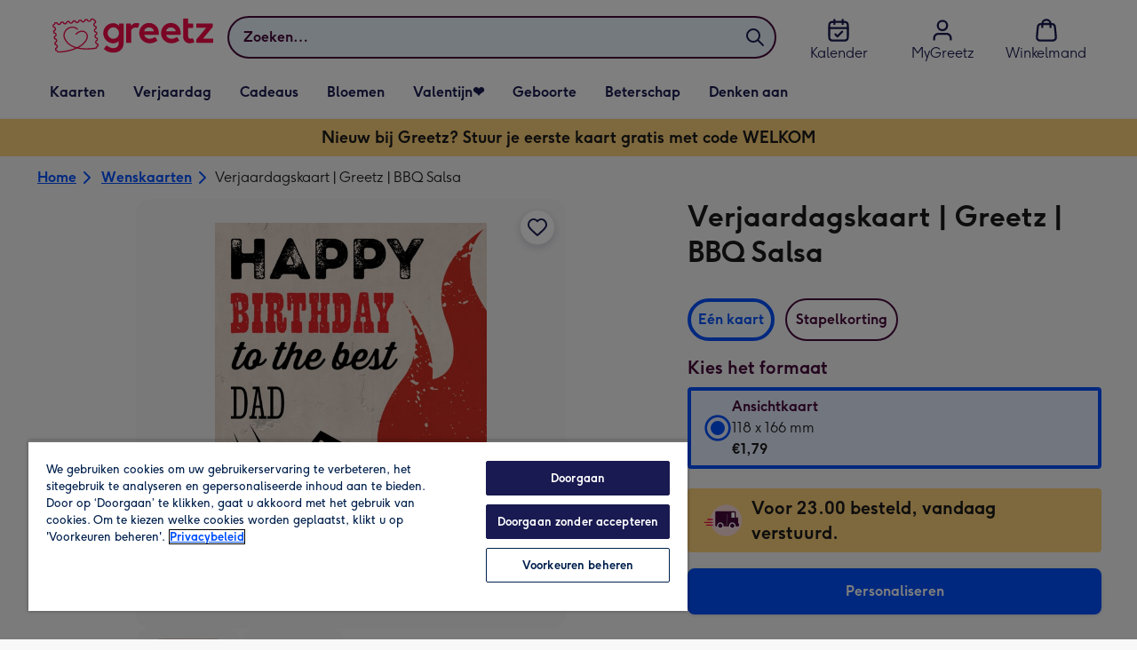

--- FILE ---
content_type: text/javascript
request_url: https://static.web-explore.prod.greetz-nl.net/66ce3e55239486388951f234353b7c0c64c98c63/_next/static/chunks/pages/product-details-42694b85aa23b0d3.js
body_size: 17691
content:
(self.webpackChunk_N_E=self.webpackChunk_N_E||[]).push([[580],{9212:(e,t,r)=>{"use strict";r.r(t),r.d(t,{default:()=>rd});var n=r(37876),i=r(14232),o=r(77328),a=r.n(o),s=r(28430),l=r(42118),d=r(44363),c=r(49135),u=r(70355),p=r(57632),m=r(18823);let h=e=>{let{children:t,membershipInformation:r}=e,o=(0,i.useMemo)(()=>({membershipInformation:r}),[r]);return(0,n.jsx)(m.T.Provider,{value:o,children:t})};var g=r(24765),x=r(93406),y=r(5604),_=r(37263),f=r(51740),j=r(95120),v=r(55706),b=r(13300),w=r(62650),k=r(35864),C=r(70063),$=r(49390),D=r(3197),S=r(79257),I=r(84819),T=r(17473),L=r(66824),A=r(3580),P=r(20747),E=r(77936),V=r(25931),O=r(84477),z=r(68730),N=r(21867),M=r(17195),B=r(87822),R=r(95799),F=r(84715);let q=e=>null!==e&&e.masterVariant.inStock,U=(0,M.I4)(L.TG)`
  ${(0,B.qU)({pt:6})}
`,G=(0,M.I4)(L.DO)`
  ${(0,B.qU)({px:{xs:0,lg:6}})}
`,W=(0,M.I4)(L.X9)`
  ${(0,B.qU)({display:{xs:"none",lg:"flex"}})}
`,K=e=>{let{heading:t,pageName:r,products:o,subHeading:a,headingAlignment:s,showOurPick:l,addToBasketSuccessCallback:d,seeMoreComponent:c,carouselLength:u,carouselIndex:p,showSeeMoreAboveCarousel:m}=e,{trackGAEventOnce:h}=(0,V.I)(),g=(0,z.od)(),[x,y]=(0,O.Wx)({threshold:.8,triggerOnce:!0}),_=o.filter(q),f={title:t||a||"",position:p,totalNumberOfLists:u};return((0,i.useEffect)(()=>{let e=t?.replace(/(<([^>]+)>)/gi,"");if(y&&_.length){let t=`${r} ${e?`| ${e}`:""} | carousel | ${p}/${u}`;h((0,F.hI)({products:_,label:t}))}},[y,r,t,g,p,u,_,h]),0===_.length)?null:(0,n.jsxs)(L.az,{ref:x,mb:10,width:1,"data-testid":"recommendations-carousel",children:[(0,n.jsxs)(L.az,{className:"recommendations-carousel-header-wrapper",children:[(0,n.jsxs)(L.az,{className:"recommendations-carousel-heading-wrapper",children:[t&&(0,n.jsx)(L.DZ,{level:"h2","data-testid":"heading",textAlign:s,mb:a?0:void 0,px:6,typography:{xs:"typeMobileDisplay03",md:"typeDesktopDisplay04"},children:(0,n.jsx)(N.V,{htmlString:t})}),a&&(0,n.jsx)(L.az,{px:6,children:(0,n.jsx)(L.EY,{typography:"typeBodyCaption",as:"p","data-testid":"sub-heading",textAlign:s,mb:0,children:a})})]}),m&&c]}),(0,n.jsx)(L.Wc,{children:(0,n.jsxs)(G,{"aria-label":`${t} Carousel`,"data-testid":"lp-components-carousel",children:[(0,n.jsxs)(W,{children:[(0,n.jsx)(L.Cb,{}),(0,n.jsx)(L.Yo,{})]}),(0,n.jsx)(U,{children:_.map((e,t)=>(0,n.jsx)(L.A7,{style:{flex:"0 1 auto"},children:(0,n.jsx)(L.az,{minWidth:{xs:"13rem",md:"16rem"},ml:{xs:5*(0===t)},mr:{xs:5*(t===_.length-1)},pt:{xs:6,md:5},paddingBottom:10,height:"100%",children:(0,n.jsx)(R.E,{product:e,productsLength:_.length,index:t,pageName:r,showProductTabs:!0,hideStickyCta:!0,showOurPick:l,productList:f,addToBasketSuccessCallback:d})})},e.id))})]})}),!m&&(0,n.jsx)(L.az,{px:6,my:0,children:c})]})};var Y=r(40053),Q=r(25325),H=r(66575),J=r(38649),X=r(90462),Z=r(76145),ee=r(77703),et=r(23786),er=r(96107),en=r(4356),ei=r(99358);let eo=(0,M.I4)(L.Fc)`
  position: absolute;
  z-index: 1;
  opacity: 0.9;
  pointer-events: none;
  top: 15px;
  ${(0,B.qU)({left:{xs:"20px;",md:"15px;"},right:{xs:"15px;",md:"5px;"}})}
`,ea=e=>{let{children:t,product:r,productsLength:i,onClickHandler:o,index:a,...s}=e,{onAddToBasket:l}=(0,ee.b)({product:r,index:a,productsLength:i,pageName:"product details",componentName:"carousel product tile"});return(0,n.jsx)(L.JD,{...s,type:"button",onClick:()=>{o(),l({isProductCustomisable:r.customisable,productId:r.id,variant:r.masterVariant,quantity:1,selectedAddon:null})},children:t})},es=e=>{let{product:t,index:r,region:o,productsLength:a,carouselTrackingInfo:s}=e,l=(0,et.N)(),d=(0,z.ok)(),[c,u]=i.useState(!1),p=(0,X.$)(t.masterVariant.price.centAmount,t.masterVariant.price.fractionDigits,t.masterVariant.price.currencyCode,void 0,d),m=(0,X.$)(t.masterVariant.fullPrice.centAmount,t.masterVariant.fullPrice.fractionDigits,t.masterVariant.fullPrice.currencyCode,void 0,d),h=t.masterVariant.discountedPercentage,g=`/${o}/${t.category.slug}/p/${t.slug}/${t.id.toLowerCase()}/`,x={src:t.masterVariant.images[0].url,alt:t.title},y=()=>{let{carouselTitle:e,carouselIndex:n,carouselLength:i}=s,o=`product details | ${e} | carousel | ${n}/${i}`,l=`${o} | ${r+1}/${a} | ${t.id}`,d=t.masterVariant.title;(0,Z.u)((0,er.d)({eventType:_._4.SELECT_ITEM,product:t,index:r,label:l,listName:o,variant:d}))};return(0,n.jsxs)(L.az,{py:{xs:4,md:5},height:"100%",position:"relative",children:[c&&(0,n.jsx)(eo,{variant:"success",children:(0,n.jsx)(L.EY,{as:"span",typography:"typeBodyCaption",children:l("recommendations.added_to_basket")})}),1===t.category.id?(0,n.jsx)(en.w,{href:g,image:x,onClick:y}):(0,n.jsx)(ei.h,{productId:t.id,href:g,title:t.title,price:p,fullPrice:m,discountedPercentage:h,image:x,rating:t.rating||void 0,linkAs:e=>{let{children:i,to:o,...s}=e;return(0,n.jsx)(ea,{index:r,product:t,to:o,onClickHandler:()=>u(!0),productsLength:a,...s,children:i})},titleAs:"h3",priceAs:"p",onClick:y})]})},el=(0,M.I4)(L.az)`
  ${e=>{let{isFirst:t,isLast:r,theme:{spacing:n}}=e;return(0,B.qU)({height:"100%",width:`${t||r?240+n[4]:240}px`,pl:t?{md:4}:0,pr:r?{md:4}:0})}}
`,ed=e=>{let{parentProductId:t,products:r,region:o,carouselLength:a,carouselIndex:s,backgroundColor:l}=e,d=(0,J.w)(),[c,u]=(0,Q.Wx)({threshold:.8,triggerOnce:!0}),{trackGAEventOnce:p}=(0,V.I)(),m={carouselTitle:d("common.people_also_viewed"),carouselIndex:s,carouselLength:a};return(0,i.useEffect)(()=>{if(u){let e=`product details | ${t} | people also viewed | carousel | ${s}/${a}`;p((0,F.hI)({products:r,label:e}))}},[r,o,t,s,a,u,p]),(0,n.jsxs)(L.az,{ref:c,mb:{xs:8,md:10},"data-testid":"web-browse-carousel-products-component",children:[(0,n.jsx)(L.DZ,{level:"h3",mb:4,ml:{xs:0,md:10},typography:{xs:"typeMobileDisplay04",md:"typeDesktopDisplay05"},children:d("common.people_also_viewed")}),(0,n.jsx)(L.az,{bgcolor:l,children:(0,n.jsx)(H.F,{ariaLabel:d("common.people_also_viewed"),children:r.map((e,i,a)=>{let{length:s}=a;return(0,n.jsx)(el,{isFirst:0===i,isLast:i===s-1,children:(0,n.jsx)(es,{product:e,index:i,region:o,parentProductId:t,productsLength:r.length,carouselTrackingInfo:m})},e.id)})})})]})};var ec=r(12505),eu=r(1237);let ep=(0,M.I4)(L.tA)`
  ${e=>{let{first:t,last:r}=e;return(0,B.qU)({ml:t?6:{xs:3,md:4},mr:r?{xs:6,md:4}:{xs:3,md:4},marginY:{xs:6,lg:8},minHeight:10,py:4,px:6,bgcolor:"colorBackground01",color:"colorInteractionIcon",border:2,borderColor:"colorInteractionIcon",height:"64px",flexDirection:"column",whiteSpace:"nowrap"})}}

  &:not(:disabled) {
    &:hover,
    &:focus {
      ${(0,B.qU)({bgcolor:"colorBackground03",color:"colorInteractionIcon",borderColor:"colorInteractionIcon"})}
    }
  }
`,em=e=>{let{title:t,linkHref:r,isFirst:i,isLast:o}=e;return(0,n.jsx)(ep,{first:i,last:o,href:r,children:(0,n.jsx)("div",{children:(e=>{let[t,r]=(e=>{let t=e.length<=16?10:16,r=!1,n=e.split(" ").reduce((e,n)=>{let i=`${e} ${n}`;return i.length<=t&&!r?i:(r=!0,e)},"").trim(),i=e.replace(n,"").trim();return[n,i]})(e);return(0,n.jsxs)(n.Fragment,{children:[(0,n.jsx)("div",{children:t}),(0,n.jsx)("div",{children:r})]})})(t)})})},eh=e=>{let{terms:t,region:r}=e,i=(0,J.w)();return(0,n.jsx)(L.az,{mb:8,children:(0,n.jsxs)(L.mc,{limitWidth:!0,padding:0,"data-testid":"pdp-related-terms-carousel",children:[(0,n.jsx)(L.DZ,{level:"h3",mb:4,ml:{xs:0,md:10},typography:{xs:"typeMobileDisplay04",md:"typeDesktopDisplay05"},id:"related-terms-carousel-heading",children:i("common.explore_related_categories")}),(0,n.jsx)(L.az,{mx:{md:-6},children:(0,n.jsx)(L.Xn,{gap:0,"aria-labelledby":"related-terms-carousel-heading",centerNonScrollableItems:!0,children:t.map((e,i)=>{let o=i===t.length-1,a=(0,eu.SG)({url:(e=>{let{term:t,region:r}=e,n=t.toLowerCase().replace(/\s/g,"-");return`https://www.greetz.nl/${r}/d/cards/${n}/`})({term:e,region:r})});return(0,n.jsx)(em,{title:e,linkHref:a,isFirst:0===i,isLast:o},e)})})})]})})};var eg=r(75982),ex=r(8121),ey=r(86456),e_=r(55687),ef=r(73537);let ej=(0,M.I4)(A.B)`
  ${(0,M.Yq)("md")} {
    display: none;
  }
`,ev=e=>null!==e&&e.masterVariant.inStock,eb=e=>{let{url:t,departmentSlug:r,product:i,departmentInfo:o}=e,a=(0,S.D0)(),s=(0,J.w)(),l=(0,z.od)(),{title:c,id:u,description:p,category:m}=i,h=r.split("-").map(e=>e.replace(/\b\w/g,e=>e.toUpperCase())).join(" "),g=[{url:`/${l}/`,label:s("find.home")},{url:`/${l}/${r}/`,label:h},{url:t,label:c}],x=i.peopleAlsoViewed.products?.filter(ev)||[],y=(()=>{let e=(0,z.od)(),t=(0,ey.lq)(),r=(0,S._P)("loyalty-enable-member-pricing"),n=(0,T.r)("frictionless-flow-v1",{fallback:!1});return i=>{let{product:o}=i,a={isCard:(0,d.K)(o.category.department),inStock:o.variants.some(e=>{let{inStock:t}=e;return t}),type:eg.J6,storeId:e,isMemberPriceEnabled:r,isFrictionlessFlowEnabled:n,hasECard:!!o.variants.find(e=>{let{key:t}=e;return t===e_.lR})};return(0,ex.Y)(a).with({isCard:!1},()=>[]).with({inStock:!1},()=>[{__typename:"ModuleTwoColumn",left:[{__typename:"ModuleImages"}],right:[{__typename:"ModuleTitle"},{__typename:"ModuleOutOfStock"}]}]).with({isFrictionlessFlowEnabled:!0,hasECard:!0},()=>[{__typename:"ModuleTwoColumn",left:[{__typename:"ModuleImages"}],right:[{__typename:"ModuleHeading"},{__typename:"ModuleMemberPricingHeader"},{__typename:"ModuleVariantTabs",modules:[{__typename:"ModulePromotions"},{__typename:"ModuleDispatch"}]},{__typename:"ModuleButtons"}]}]).with({isFrictionlessFlowEnabled:!0},()=>[{__typename:"ModuleTwoColumn",left:[{__typename:"ModuleImages"}],right:[{__typename:"ModuleHeading"},{__typename:"ModuleMemberPricingHeader"},{__typename:"ModuleFromPriceFrictionless"},{__typename:"ModulePromotions"},{__typename:"ModuleDispatch"},{__typename:"ModuleButtons"}]}]).otherwise(()=>(e=>{let{localise:t,storeId:r}=e;return[{__typename:"ModuleTwoColumn",left:[{__typename:"ModuleImages"}],right:[{__typename:"ModuleTitle"},{__typename:"ModuleMultiBuyTabs",tabs:[{title:t("tabs.single_card"),label:t("tabs.single_card_label"),modules:[{__typename:"ModuleMemberPricingHeader"},{__typename:"ModuleVariants",type:ef.r.RADIO},{__typename:"ModuleDispatch"},{__typename:"ModuleButtons"}]},{title:t("tabs.multi_card"),label:t("tabs.multi_card_label"),modules:[{__typename:"ModuleQuantity"},{__typename:"ModuleVariants",type:ef.r.DROPDOWN,unavailableVariants:[e_.lR]},{__typename:"ModulePrice"},{__typename:"ModulePromotions"},{__typename:"ModuleButtons"},{__typename:"ModuleLink",title:t("multicard.how_to_send_to_different_addresses"),href:`/${r}${eg.rX}`,meta:{intent:"view multi-address info"}},{__typename:"ModuleLink",title:t("multicard.download_csv_template"),href:eg.hR[r],meta:{intent:"download csv template"}}]}],meta:{intent:"change quantity"}}]}]})({localise:t,storeId:e}))}})();return(0,n.jsxs)(n.Fragment,{children:[(0,n.jsx)(ec.l,{offerText:o.promotionBanner||void 0}),(0,n.jsxs)(L.mc,{limitWidth:!0,children:[(0,n.jsx)(L.az,{children:(0,n.jsx)(ej,{items:g})}),(0,n.jsx)(L.az,{mb:10,"data-testid":"web-product-info-panel",children:(0,n.jsx)(P.U,{onConfigureModules:y,onMapModule:E.F,context:{pageType:_.ne.PDP,flags:a}})}),"GREETING_CARDS"===m.department&&(0,n.jsx)(K,{heading:s("find.frequently_bought_together"),pageName:`product details | ${u.toLowerCase()}`,products:i.frequentlyBoughtTogether.products,carouselLength:2,carouselIndex:1}),(0,n.jsx)(L.az,{mb:10,children:(0,n.jsx)(Y.g,{description:p,productId:u,department:m.department,deliveryInformation:o.longDeliveryInfo,rating:i.rating})}),!!x?.length&&(0,n.jsx)(L.az,{children:(0,n.jsx)(ed,{parentProductId:u,products:x.slice(0,6),region:l,backgroundColor:"colorBackgroundSite",carouselLength:"GREETING_CARDS"===m.department?2:1,carouselIndex:"GREETING_CARDS"===m.department?2:1})}),i.relatedTerms&&!!i.relatedTerms.terms.length&&(0,n.jsx)(eh,{terms:i.relatedTerms.terms,region:l})]})]})};var ew=r(80418);let ek={fields:(0,ew.Ay)`
    fragment DispatchCutOffFields on ContentDepartment {
      dispatchCutOff {
        weekdays {
          message
          time
        }
        weekendsAndBankHolidays {
          message
          time
        }
      }
    }
  `},eC=(0,ew.Ay)`
  query GetDepartmentInfo($filter: [ID!], $preview: Boolean) {
    contentDepartments(filter: $filter, preview: $preview) {
      id
      promotionBanner
      longDeliveryInfo
      ...DispatchCutOffFields
      subdepartments {
        id
        promotionBanner
        longDeliveryInfo
        ...DispatchCutOffFields
      }
    }
  }
  ${ek.fields}
`;var e$=r(88345),eD=r(82702);let eS=(0,ew.Ay)`
  fragment AddonsFields on Addon {
    title
    description
    sku
    inStock
    price {
      display
      centAmount
      currencyCode
    }
    image {
      url
    }
  }
`,eI=(0,ew.Ay)`
  ${eD.P}
  ${eS}

  fragment ProductDetailsfields on Product {
    ...ProductFields
    description
  }

  query GetProductDetails(
    $productId: String!
    $variants: [Int]
    $experimentValues: String!
    $algorithmId: String!
  ) {
    productLookup(
      productIds: [$productId]
      filters: { variants: $variants, hasCollageMaker: true }
      experimentValues: $experimentValues
    ) {
      products {
        ...ProductDetailsfields
        frequentlyBoughtTogether: recommendations {
          products {
            ...ProductDetailsfields
          }
        }
        masterVariant {
          productImages {
            images {
              thumb {
                jpgUrl
              }
              small {
                jpgUrl
              }
              medium {
                jpgUrl
              }
              large {
                jpgUrl
              }
              extraLarge {
                jpgUrl
              }
              original {
                jpgUrl
              }
            }
          }
        }
        variants {
          addons(clientUsesDescription: true) {
            ...AddonsFields
          }
          capabilities {
            video
          }
          locations {
            city
            postcode
          }
          content {
            ... on ProductVariantContent {
              modules {
                ... on ProductVariantContentModuleDetails {
                  items {
                    title
                    key
                    value
                  }
                }
              }
            }
            ... on ProductVariantContentNotFoundError {
              message
            }
          }
        }
        peopleAlsoViewed: recommendations(algorithmId: $algorithmId) {
          products {
            ...ProductDetailsfields
          }
        }
        relatedTerms {
          terms
        }
      }
    }
  }
`,eT=(0,M.I4)(L.mc)`
  ${(0,B.qU)({pt:6})}
`,eL=e=>{let{layout:t}=e;return(0,n.jsxs)(L.az,{"data-testid":"mp-find-product-details-modular",bgcolor:"colorBlack00",children:[(0,n.jsxs)(L.az,{children:[" ",t.top.map(e=>e)]}),(0,n.jsx)(eT,{limitWidth:!0,children:(0,n.jsxs)(L.xA,{children:[(0,n.jsx)(L.az,{width:{xs:1,md:.5,xl:.6},pr:{xs:0,md:8},children:t.middleLeft.map(e=>e)}),(0,n.jsx)(L.az,{width:{xs:1,md:.5,xl:.4},children:t.middleRight.map(e=>e)})]})}),(0,n.jsxs)(L.az,{children:[" ",t.bottom.map(e=>e)]})]})};var eA=function(e){return e.SET_SELECTED_VARIANT="SET_SELECTED_VARIANT",e.SET_PRODUCT="SET_PRODUCT",e.SET_QUANTITY="SET_QUANTITY",e.SET_ADDON_SKU="SET_ADDON_SKU",e}({});let eP=(e,t)=>{let{type:r,payload:n}=t;switch(r){case eA.SET_PRODUCT:return{...e,product:n.product,selectedOptions:{variantKey:n.useMasterVariantAsDefault?n.product.masterVariant.key:"",quantity:1,addonSku:null},upsellProduct:n.upsellProduct,departmentInfo:n.departmentInfo};case eA.SET_SELECTED_VARIANT:return{...e,selectedOptions:{...e.selectedOptions,variantKey:n,addonSku:((e,t)=>{let{product:r,selectedOptions:n}=t;if(!n.addonSku)return!1;let i=r.variants.find(t=>t.key===e);return!!(i?.addons||[]).find(e=>{let{sku:t}=e;return t===n.addonSku})})(n,e)?e.selectedOptions.addonSku:null}};case eA.SET_QUANTITY:return{...e,selectedOptions:{...e.selectedOptions,quantity:n}};case eA.SET_ADDON_SKU:return{...e,selectedOptions:{...e.selectedOptions,addonSku:n}};default:return e}},eE=(0,i.createContext)([{product:{},upsellProduct:void 0,selectedOptions:{variantKey:"",quantity:1,addonSku:null},departmentInfo:{}},()=>{}]),eV=()=>(0,i.useContext)(eE),eO=e=>{let{context:t,children:r}=e;return(0,n.jsx)(eE.Provider,{value:t,children:r})};var ez=r(97959);let eN=e=>{let{withContainer:t=!1,children:r,...i}=e;return(0,n.jsx)(L.az,{...i,children:t?(0,n.jsx)(L.mc,{"data-testid":"mp-find-product-module-section-container",limitWidth:!0,children:r}):r})};var eM=r(74549),eB=r(29763),eR=r(2951),eF=r(37094),eq=r(24898),eU=r(66759),eG=r(73069);let eW={desktop:"52px",mobile:"85px"},eK=M.I4.div`
  width: 100%;
  min-height: ${eW.desktop};
  ${(0,B.qU)({borderTop:{xs:1,md:0},borderColor:{xs:"colorBorder04",md:"none"},boxShadow:{xs:4,md:0},mb:{xs:0,md:0}})}
  ${(0,M.Yq)("md")} {
    bottom: 0;
    left: 0;
    position: fixed;
    background-color: white;
    z-index: 3;
    min-height: ${eW.mobile};
    ${(0,B.qU)({p:6})}
    justify-content: center;
  }
`,eY=e=>{let[{product:t}]=eV(),r=(0,J.w)(),{addProductToBasket:o,canSeeCardOptions:a}=(()=>{let[{product:e,selectedOptions:t}]=eV(),[r,{setLoading:n,setError:o,setSelectedAmountWarning:a}]=(0,eM.M2)(),s=(0,eG.j)(),l=(0,J.w)(),{getCanSeeCardOptions:d,seeCardOptionsForProduct:c}=(0,eB.Y)(),u=l("find.sold_out"),p=l("find.its_not_you"),{canSeeCardOptions:m}=d(e.category.department),{handleAddToBasket:h,addingToBasket:g}=(0,eR.o)({pageLocation:"product details",soldOutMessage:u,itsNotYouMessage:p}),x=e.customisable?_.eM.PERSONALISE:_.eM.ADD_TO_BASKET,y=async r=>{await h({quantity:t.quantity,product:e,variant:r,itemIndex:0,productsLength:1,buttonActionName:x,experiments:s,selectedAddon:(e=>{let{selectedVariant:t,selectedOptions:r}=e,{addonSku:n}=r;return(t.addons||[]).find(e=>e.sku===n)})({selectedVariant:r,selectedOptions:t}),componentName:"product details"}),e.customisable&&(0,Z.u)((0,eF.W)({componentName:"product details modular",productData:{id:e.id,name:e.title,price:r.price.centAmount,variant:r.title,quantity:1,category:e.category.name}}))},f=async()=>{let r=(()=>{let{moonpigProductNo:e}=JSON.parse(decodeURIComponent((0,eU.dJ)("UIH")||"{}"));return e})();e.id!==r&&(0,eq.d)({product:e});let n=(e=>{let{product:t,variantKey:r}=e;return t.variants.find(e=>e.key===r||e.sku===r)})({product:e,variantKey:t.variantKey});if(!n)return void a(!0);try{await (m?t=>{let r=(0,er.d)({eventType:_._4.SELECT_ITEM,product:e,variant:t.title,index:0,listName:"",label:""});return c({productId:e.id,gaEvent:r}),Promise.resolve()}:y)(n)}catch(e){C.vF.fixToday("Failure adding product to basket",e),o(!0)}};return(0,i.useEffect)(()=>{n(g)},[g,n]),{addProductToBasket:f,canSeeCardOptions:m}})(),s=r((e=>{let{canSeeCardOptions:t,product:{customisable:r}}=e;return t?"find.add_gift_to_a_card":r?"common.personalise":"common.add_to_basket"})({product:t,canSeeCardOptions:a}));return(0,n.jsx)(eN,{...e,children:(0,n.jsx)(eK,{children:(0,n.jsx)(L.jn,{width:1,onClick:o,className:"add-to-basket-cta",children:s})})})},eQ=e=>{let[{departmentInfo:{promotionBanner:t}}]=eV();return t?(0,n.jsx)(eN,{...e,children:(0,n.jsx)(L.j$,{"data-testid":"offer-banner",children:t})}):null};var eH=r(53556);let eJ=(0,ew.Ay)`
  query GetPreviousPageBreadcrumbTitles($path: String!) {
    page(path: $path) {
      ... on Page {
        title
        path
        modules {
          __typename
          ... on ModuleBreadcrumbs {
            breadcrumbs {
              title
            }
          }
        }
      }
    }
  }
`,eX=[(e,t)=>e.host===t.host,(e,t,r)=>e.pathname.includes(r),(e,t,r)=>e.pathname!==r],eZ=(0,M.I4)(A.B)`
  ${(0,M.Yq)("lg")} {
    display: none;
  }
`,e0=e=>{let[{product:{id:t,title:r,slug:o,category:{slug:a}}}]=eV(),s=(0,z.od)(),l=(0,J.w)(),d=(e=>{let{storeId:t,departmentSlug:r}=e,[n,o]=(0,i.useState)(null),[a,{called:s,data:l}]=(0,eH._)(eJ);if((0,i.useEffect)(()=>{o({current:window.location.href,previous:document.referrer})},[o]),!n?.previous||!n?.current)return[];let d=new URL(n.previous),c=new URL(n.current);if(!eX.every(e=>e(d,c,`/${t}/${r}/`)))return[];s||a({variables:{path:d.pathname}});let u=(e=>{let t=e?.page;if(t?.__typename!=="Page")return null;let r=t.modules?.find(e=>{let{__typename:t}=e;return"ModuleBreadcrumbs"===t}),n=r?.breadcrumbs;return n?n[n.length-1]?.title:null})(l);return u?[{url:d.pathname,label:u}]:[]})({storeId:s,departmentSlug:a}),c=a.split("-").map(e=>e.replace(/\b\w/g,e=>e.toUpperCase())).join(" "),u=[{url:`/${s}/`,label:l("find.home")},{url:`/${s}/${a}/`,label:c},...d,{url:`/${s}/${a}/p/${o}/${t}/`,label:r}];return(0,n.jsx)(eN,{...e,pt:4,children:(0,n.jsx)(eZ,{items:u})})};var e1=r(25602);let e5=e=>{let{children:t,...r}=e;return t?(0,n.jsx)(L.so,{flexWrap:"wrap",justifyContent:"center",px:{xs:0,md:8},gap:(0,ez.OV)(8)({theme:e1.w4}),...r,children:Array.isArray(t)?t.map((e,r)=>(0,n.jsx)(L.so,{flex:{xs:"inherit",md:1},width:{xs:1,md:1/t.length},maxWidth:`${1200/t.length}px`,justifyContent:"center",children:e},`column-${r}`)):t}):null};var e4=r(80307),e2=r(86472),e6=r(42370);let e3=e=>{let[{product:t}]=eV(),{favourites:r,location:i}=(0,e4.DD)(),o=(0,e4.kk)(r,t),a=(0,e2.j)({tracking:{totalCount:1,pageLocation:i},removeWithConfirmation:!1});return(0,n.jsx)(eN,{...e,children:(0,n.jsx)(e6.I,{title:t.title,id:t.id,isFavourited:o,onFavouriteToggle:()=>{a(t,o,0)},images:t.masterVariant.images.map(e=>{let{url:t}=e;return t}),productImages:t.masterVariant.productImages?.images})})},e8=e=>{let{children:t,...r}=e;return t?(0,n.jsx)(L.so,{alignItems:"start",flex:1,flexDirection:"column",gap:(0,ez.OV)(6)({theme:e1.w4}),...r,children:t}):null},e7=e=>{let[{product:{title:t}}]=eV();return(0,n.jsx)(eN,{...e,"data-testid":"loyalty-product-module-section",children:(0,n.jsx)(L.DZ,{level:"h1",typography:{xs:"typeMobileDisplay01",lg:"typeDesktopDisplay04"},mb:0,children:t})})},e9=e=>{let[{product:{rating:t}}]=eV(),r=(0,J.w)();return t?(0,n.jsx)(eN,{...e,children:(0,n.jsx)(L.GW,{rating:t.score,totalRatingsText:t.count?`(${r("find.rating_count",t.count)})`:void 0,totalRatingsScreenReaderText:t.count?r("find.total_reviews"):void 0,starSize:24})}):null};var te=r(12690),tt=r(53158);let tr=e=>{let[{product:{variants:t,masterVariant:r,category:i}}]=eV(),{price:o,fullPrice:a,discountedPercentage:s}=t[0],l=r.price;return(0,u.F)(i.department)&&(0,c.J)(t)?null:(0,n.jsx)(eN,{...e,children:(0,c.J)(t)?(0,n.jsx)(te.M,{priceCentAmount:l.centAmount,currencyCode:l.currencyCode,fractionDigits:l.fractionDigits}):(0,n.jsx)(tt.N,{priceCentAmount:o.centAmount,currencyCode:o.currencyCode,fractionDigits:o.fractionDigits,minimumQuantity:t[0].minimumQuantity,fullPriceCentAmount:a?.centAmount,discountedPercentage:s})})};var tn=r(6070),ti=r(94713),to=r(20020),ta=r(12031),ts=r(84468);let tl=(0,ta.V)({dictionary:{...ts.z,"common.flower_variant_description_standard":{"en-GB":"To show them you care","nl-NL":"Laat zien dat je om hen geeft"},"common.flower_variant_description_large":{"en-GB":"Moonpig favourite","nl-NL":"Favoriet op Greetz"},"common.select_size":{"en-GB":"Select Size","nl-NL":"Kies het formaat"},"common.what_size":{"en-GB":"What Size?","nl-NL":"Welk formaat?"},"common.select_bouquet_size":{"en-GB":"Select bouquet size","nl-NL":"Selecteer formaat boeket"}}}),td={10:"common.select_bouquet_size",9:"common.select_size",11:"common.select_size",12:"common.what_size",13:"common.select_size",15:"common.select_size",19:"common.select_size",17:"common.select_size",21:"common.select_bouquet_size",22:"common.select_size",23:"common.select_size",24:"common.select_size",25:"common.select_size",26:"common.select_size",27:"common.select_size",28:"common.select_size",29:"common.select_size",30:"common.select_size",31:"common.select_size",32:"common.select_size",33:"common.select_size",3:"common.select_size",1:"common.select_size"};var tc=function(e){return e[e.price=0]="price",e[e.size=1]="size",e}({});let tu=e=>{let[t,r]=eV(),{product:i,selectedOptions:o}=t,a=(0,z.ok)(),s=tl(),l="variant"===(0,T.r)("attach-flowers-variant-selector-no-defaults",{fallback:"control"}),{variants:d,isLandscape:c,category:p}=i;if(1===d.length)return null;let m=d.find(e=>{let{key:t}=e;return t===o.variantKey}),h=(0,u.F)(i.category.department)?tc.price:tc.size,g=!1;return(i.category.department===$.Rq.FLOWERS||i.category.department===$.Rq.ALL_FLOWERS_AND_PLANTS)&&l&&(g=!0),(0,n.jsx)(eN,{...e,children:h===tc.price?(0,n.jsx)(tn.C,{onChange:e=>{r({type:eA.SET_SELECTED_VARIANT,payload:e})},variants:d.filter(e=>null!==e.sku).map(e=>({sku:e.sku??"",price:(0,ti.B)(Math.abs(e.price.centAmount),e.price.fractionDigits,e.price.currencyCode,1,a)})),selectedValue:""}):(0,n.jsx)(to.l,{title:((e,t)=>{let r=td[e];return r?t(r):void 0})(p.id,s),isLandscape:!!c,selectedValue:m?.key??"",items:d.map(e=>{let t=(0,X.$)(Math.abs(e.price.centAmount),e.price.fractionDigits,e.price.currencyCode,1,a);return{label:e.title,description:((e,t)=>{switch(e.key){case e_.lR:return t("common.sent_instantly_via_email");case e_.q5:return t("common.flower_variant_description_standard");case e_.un:return t("common.flower_variant_description_large");default:return e.subtitle||e.dimensions?.description}})(e,s),price:`${t}`,value:e.key}}),hideInitialVariantSelection:g,onChange:e=>{r({type:eA.SET_SELECTED_VARIANT,payload:e})}})})};var tp=r(30384);let tm=e=>{let[{product:{primaryProductPill:t,productPills:r}}]=eV();return t||r?.length?(0,n.jsx)(eN,{...e,children:(0,n.jsx)(tp.m,{primaryProductPill:t,productPills:r})}):null};var th=r(76021);let tg=e=>{let[{product:{masterVariant:{price:{centAmount:t,fractionDigits:r,currencyCode:o}},variants:a},selectedOptions:{variantKey:s}}]=eV(),[l,d]=(0,i.useState)(t),[c,u]=(0,i.useState)(o),[p,m]=(0,i.useState)(r);return((0,i.useEffect)(()=>{let e=a.find(e=>e.key===s);e&&(d(e.price.centAmount),u(e.price.currencyCode),m(e.price.fractionDigits))},[a,s]),(e=>{let{centAmount:t,fractionDigits:r,storeId:n}=e;return t/10**r>=20&&eg.uq[n]?.includes("Klarna")})({centAmount:l,fractionDigits:p,storeId:(0,z.od)()}))?(0,n.jsx)(th.y,{price:l,currency:c,...e}):(0,n.jsx)(n.Fragment,{})};var tx=r(45858);let ty=e=>{let[{departmentInfo:t}]=eV();return(0,n.jsx)(eN,{...e,children:(0,n.jsx)(tx.T,{dispatchCutOff:t?.dispatchCutOff,py:4,px:6,borderRadius:1})})};var t_=r(16510);let tf=(0,ez.OV)(3)({theme:e1.w4}),tj=(0,M.I4)(t_.kM)`
  color: ${(0,ez.du)("colorTextHeadline")({theme:e1.w4})};
`,tv=e=>{let{...t}=e,[{product:{variants:[{locations:r}]}}]=eV(),i=(0,J.w)();return(0,n.jsxs)(L.so,{bgcolor:"colorBackground05",width:1,justifyContent:"space-evenly",flexWrap:"wrap",py:5,...t,children:[r?.length?(0,n.jsx)(L.N_,{href:"#locations",children:(0,n.jsxs)(L.so,{gap:tf,alignItems:"center",children:[(0,n.jsx)(tj,{height:"1.4rem"}),(0,n.jsxs)(L.EY,{typography:"typeButtonTextLink",color:"colorTextHeadline",children:[r?.length," ",i("find.locations_title",r.length)]})]})}):null,(0,n.jsxs)(L.so,{gap:tf,alignItems:"center",children:[(0,n.jsx)(t_.f_,{height:"1.4rem"}),(0,n.jsx)(L.EY,{children:i("find.immediate_delivery")})]}),(0,n.jsxs)(L.so,{gap:tf,alignItems:"center",children:[(0,n.jsx)(t_.jg,{height:"1.4rem"}),(0,n.jsx)(L.EY,{children:i("find.exchangeable")})]})]})},tb=(0,M.I4)(eY)`
  ${(0,M.C9)("md")} {
    position: sticky;
    top: 0;
    z-index: 1;
    padding-top: ${(0,ez.OV)(10)};
    box-shadow: -4px 0 0 0 #fff, 4px 0 0 0 #fff;
    background: linear-gradient(
      to top,
      rgba(255, 255, 255, 1) 80%,
      rgba(255, 255, 255, 0.1)
    );
  }
  ${(0,M.C9)("xl")} {
    top: 132px;
  }
`,tw=()=>(0,n.jsxs)("div",{"data-testid":"mp-find-digital-gift-details",children:[(0,n.jsx)(eQ,{width:1}),(0,n.jsx)(e0,{withContainer:!0}),(0,n.jsxs)(e5,{py:{xs:0,md:6},children:[(0,n.jsx)(e3,{flex:{xs:"inherit",md:1},width:1,px:{xs:8,md:0}}),(0,n.jsxs)(e8,{children:[(0,n.jsx)(e7,{px:{xs:8,md:0},width:1}),(0,n.jsx)(e9,{px:{xs:8,md:0},width:1}),(0,n.jsx)(tr,{px:{xs:8,md:0},width:1}),(0,n.jsx)(tu,{px:{xs:8,md:0},width:1}),(0,n.jsx)(tm,{px:{xs:8,md:0},width:1}),(0,n.jsx)(tg,{px:{xs:8,md:0},width:1}),(0,n.jsx)(ty,{width:1,borderRadius:{xs:0,md:2}}),(0,n.jsx)(tv,{borderRadius:{xs:0,md:1}}),(0,n.jsx)(tb,{width:1,px:{xs:8,md:0}})]})]})]});var tk=r(85056),tC=r(23431);let t$=(0,M.I4)(L.az)`
  position: absolute;
  display: flex;
  align-items: center;
  justify-content: center;
  width: 100%;
  height: 100%;
  z-index: 1;
  opacity: 0.75;
  ${(0,B.qU)({typography:{xs:"typeMobileDisplay01",md:"typeDesktopDisplay02"},bgcolor:"colorBlack00"})}
`,tD=e=>{let{children:t,...r}=e,i=(0,tC.Q)();return(0,n.jsxs)(L.az,{position:"relative",...r,children:[(0,n.jsx)(t$,{children:i("common.sold_out")}),t]})},tS=()=>{let{store:{id:e}}=(0,z.Pj)(),[{product:t}]=eV(),r=(0,J.w)();return(0,n.jsx)(L.jn,{width:1,href:`/${e}/search?d=${t.category.department}`,children:r("find.digital_gift_redirect_cta",t.category.department)})},tI=()=>(0,n.jsxs)(n.Fragment,{children:[(0,n.jsx)(eQ,{width:1}),(0,n.jsx)(e0,{withContainer:!0}),(0,n.jsxs)(e5,{children:[(0,n.jsx)(tD,{children:(0,n.jsx)(e3,{flex:{xs:"inherit",md:1},width:1,px:{xs:8,md:0}})}),(0,n.jsxs)(e8,{children:[(0,n.jsx)(e7,{px:{xs:8,md:0},width:1}),(0,n.jsx)(L.az,{width:1,my:8,children:(0,n.jsx)(tk.t,{})}),(0,n.jsx)(tS,{})]})]})]});var tT=r(36808),tL=r(61472),tA=function(e){return e.Description="description-section",e.Delivery="delivery-section",e.Reviews="reviews-section",e}({});let tP={"description-section":"Product Details","delivery-section":"Delivery Options","reviews-section":"Reviews"};var tE=function(e){return e.OPEN="open",e.CLOSE="close",e}({});let tV=()=>{let[{product:e,departmentInfo:t}]=eV(),r=(0,tC.Q)(),i=e.category.department!==$.Rq.DIGITAL_GIFT_CARDS?t.longDeliveryInfo:void 0;return(0,n.jsx)(L.ub,{heading:(0,n.jsx)(L.hQ,{level:"h2",children:r("common.delivery_options")}),value:tA.Delivery,children:(0,n.jsx)(tL.H,{department:e.category.department,deliveryInformation:i})})};var tO=r(98858);let tz=()=>{let[{product:{id:e,rating:t}}]=eV(),r=(0,tC.Q)();return t&&t.count&&t.count>0?(0,n.jsx)(L.ub,{heading:(0,n.jsx)(L.hQ,{level:"h2",children:r("common.reviews")}),value:tA.Reviews,children:(0,n.jsx)(tO.j,{id:e})}):null},tN="summary",tM=e=>{let{items:t,productId:r}=(()=>{let[{product:{variants:e,id:t,description:r}}]=eV(),n={items:[{key:tN,value:r,title:(0,J.w)()("common.product_details")}],productId:t},{content:i}=e[0];if(i?.__typename!=="ProductVariantContent")return n;let o=i.modules.find(e=>"ProductVariantContentModuleDetails"===e.__typename);if(!o)return n;let{items:a}=o;return a.find(e=>e.key===tN)?{items:a,productId:t}:n})(),[o,a]=(0,i.useState)([t[0].key]),{onSelect:s}=((e,t,r)=>({onSelect:n=>{let i=t.filter(e=>!n.includes(e));n.filter(e=>!t.includes(e)).forEach(t=>{(0,Z.u)({content_data:{content_type:`product details | ${e} | accordion | ${t} | open`},ecommerce:void 0,error_data:void 0,event:"select_content",event_data:{action:"view item",category:"product details",label:`product details | ${e} | accordion | ${t} | open`,non_interaction:!0,value:void 0}})}),i.forEach(t=>{(0,Z.u)({content_data:{content_type:`product details | ${e} | accordion | ${t} | close`},ecommerce:void 0,error_data:void 0,event:"select_content",event_data:{action:"view item",category:"product details",label:`product details | ${e} | accordion | ${t} | close`,non_interaction:!0,value:void 0}})}),r(n)}}))(r,o,a);return(0,n.jsx)(eN,{...e,children:(0,n.jsxs)(L.nD,{onValueChange:s,defaultValue:o,type:"multiple",children:[t.map(e=>(0,n.jsx)(L.ub,{heading:(0,n.jsx)(L.hQ,{level:"h2",children:(0,n.jsx)(L.EY,{as:"div",typography:{xs:"typeMobileDisplay03",md:"typeDesktopDisplay05"},textAlign:"left",children:e.title})}),value:e.key,children:(0,n.jsx)(tT.I,{html:e.value})},e.key)),(0,n.jsx)(tV,{}),(0,n.jsx)(tz,{})]})})},tB=e=>{let{city:t,postcodes:r}=e;return(0,n.jsxs)(n.Fragment,{children:[(0,n.jsx)(L.EY,{typography:"typeBodyLabel",children:t}),r.length?(0,n.jsx)(n.Fragment,{children:` (${r.join(", ")})`}):null]})},tR=M.I4.ul`
  list-style: disc;
  margin-left: ${(0,ez.OV)(7)({theme:e1.w4})};

  li {
    padding-left: ${(0,ez.OV)(4)({theme:e1.w4})};
  }
`,tF=e=>{let{postcodesByCity:t}=e;return(0,n.jsx)(tR,{children:Object.entries(t).map(e=>{let[t,r]=e;return(0,n.jsx)("li",{children:(0,n.jsx)(tB,{city:t,postcodes:r})},t)})})},tq=e=>{let{postcodesByCity:t}=e;return(0,n.jsx)(L.az,{pb:6,width:1,children:(0,n.jsx)(tF,{postcodesByCity:t})})},tU=(0,M.I4)(L.so)`
  overflow-x: scroll;

  &:after {
    content: '';
    position: sticky;
    margin-top: -50px;
    z-index: 1;
    bottom: 0;
    left: 0;
    pointer-events: none;
    background-image: linear-gradient(
      to right,
      rgba(255, 255, 255, 0),
      rgba(255, 255, 255, 0) 90%,
      rgba(255, 255, 255, 0.6) 100%
    );
    width: 100%;
  }
`,tG=(0,M.I4)(L.wb)`
  ${(0,B.qU)({flexWrap:"wrap"})}
`,tW=(0,M.I4)(L.oz)`
  ${(0,B.qU)({minWidth:"7.3%"})}
`,tK=(0,M.I4)(L.EY)`
  ${e=>{let{hasLocations:t}=e;return(0,B.qU)({typography:t?"typeButtonUnderlined":"typeBodyLabel",color:t?e1.w4.colors.colorTextHeadline:e1.w4.colors.colorBlack20})}}
`,tY=()=>{let e=(0,J.w)();return(0,n.jsx)("ul",{children:(0,n.jsx)(L.EY,{children:e("find.no_locations_to_show")})})},tQ=e=>{let{postcodesByCity:t}=e,r=[...Array(26)].map((e,t)=>String.fromCharCode(t+65)),i=(e=>Object.keys(e).reduce((t,r)=>{let n=r.charAt(0);return{...t,[n]:{...t[n],[r]:e[r]}}},{}))(t);return(0,n.jsxs)(L.tU,{"data-testid":"locations-tabs",defaultValue:"A",children:[(0,n.jsx)(tU,{width:1,flexWrap:"wrap",pb:4,mb:4,children:(0,n.jsx)(tG,{children:r.map(e=>(0,n.jsx)(tW,{"data-testid":e,value:`${e}`,children:(0,n.jsx)(tK,{hasLocations:(e=>e in i&&Object.keys(i[e]).length>0)(e),children:e})},e))})}),(0,n.jsx)(L.T2,{children:r.map(e=>(0,n.jsx)(L.Kp,{value:`${e}`,children:(0,n.jsx)(L.az,{pb:6,children:e in i?(0,n.jsx)(tF,{postcodesByCity:i[e]}):(0,n.jsx)(tY,{})})},e))})]})},tH=e=>{let{locations:t}=e,r=t.reduce((e,t)=>{let{city:r,postcode:n}=t,i=e[r]??[];return{...e,[r]:n?[...i,n]:i}},{});return t.length>15?(0,n.jsx)(tQ,{postcodesByCity:r}):(0,n.jsx)(tq,{postcodesByCity:r})},tJ=e=>{let[{product:{variants:[{locations:t}]}}]=eV(),r=(0,J.w)();return t?.length?(0,n.jsx)(eN,{...e,children:(0,n.jsxs)(L.so,{pt:{xs:10,md:16},mt:{xs:-10,md:-16},id:"locations",width:1,flexDirection:"column",children:[(0,n.jsxs)(L.so,{gap:6,alignItems:"center",mb:6,children:[(0,n.jsx)(t_.kM,{width:"1.2rem",height:"1.2rem"}),(0,n.jsx)(L.DZ,{level:"h2",mb:0,typography:{xs:"typeMobileDisplay03",md:"typeDesktopDisplay04"},children:r("find.product_locations_heading")})]}),(0,n.jsx)(L.DZ,{level:"h3",mb:4,typography:{xs:"typeMobileDisplay04",md:"typeDesktopDisplay05"},children:r("find.product_locations_summary",t.length)}),(0,n.jsx)(tH,{locations:t})]})}):null},tX=(0,M.I4)(L.az)`
  position: relative;
  width: 100%;
  height: 65px;
  overflow: hidden;

  ${(0,M.Yq)("md")} {
    display: none;
  }
`,tZ=(0,M.I4)(L.az)`
  position: absolute;
  bottom: -150px;
  height: 150px;
  width: 100%;
  border-radius: 50%;
  transform: scale(1.2, 1.8);
`,t0=e=>{let{bgcolor:t}=e;return(0,n.jsx)(tX,{"data-testid":"mp-find-curve-line-module",children:(0,n.jsx)(tZ,{bgcolor:t})})},t1=e=>null!==e&&e.masterVariant.inStock,t5=e=>{let[{product:{id:t,peopleAlsoViewed:{products:r}}}]=eV(),i=(0,z.od)(),o=r?.filter(t1)||[];return o?.length>0?(0,n.jsxs)(n.Fragment,{children:[(0,n.jsx)(t0,{bgcolor:e.bgcolor}),(0,n.jsx)(eN,{...e,children:(0,n.jsx)(ed,{parentProductId:t,products:o.slice(0,6),region:i,carouselIndex:1,carouselLength:1})})]}):null},t4=e=>{let{offers:t,title:r,description:i,id:o,images:a,rating:s,itemRef:l}=e;return(0,n.jsxs)("div",{itemScope:!0,itemType:"https://schema.org/Product",itemRef:l,"data-testid":"mp-shared-product-schema",children:[(0,n.jsx)("meta",{content:o,itemProp:"sku"}),(0,n.jsx)("meta",{itemProp:"name",content:r}),i&&(0,n.jsx)("div",{itemProp:"description",style:{display:"none"},dangerouslySetInnerHTML:{__html:i}}),s&&(0,n.jsxs)("div",{itemProp:"aggregateRating",itemScope:!0,itemType:"https://schema.org/AggregateRating",children:[(0,n.jsx)("meta",{itemProp:"ratingValue",content:String(s.score)}),s.count&&(0,n.jsx)("meta",{itemProp:"reviewCount",content:String(s.count)})]}),a.map(e=>(0,n.jsx)("meta",{itemProp:"image",content:e},e)),t.map(e=>{let{price:t,sku:r,currencyCode:i,inStock:o}=e,a=t.replace(",",".");return(0,n.jsxs)("div",{itemProp:"offers",itemScope:!0,itemType:"http://schema.org/Offer",children:[(0,n.jsx)("meta",{itemProp:"price",content:a,"data-testid":"item-prop-price"}),(0,n.jsx)("meta",{content:i,itemProp:"priceCurrency"}),(0,n.jsx)("meta",{content:r,itemProp:"sku"}),(0,n.jsx)("meta",{itemProp:"availability",content:o?"https://schema.org/InStock":"https://schema.org/OutOfStock"})]},r)})]})},t2=e=>{let[{product:t}]=eV(),{id:r,title:i,description:o,masterVariant:a,rating:s,variants:l}=t;return(0,n.jsx)(eN,{...e,children:(0,n.jsx)(t4,{id:r,title:i,description:o,images:a.images.map(e=>e.url),rating:s,offers:l.map(e=>{let{sku:t,price:r,inStock:n}=e,{centAmount:i,fractionDigits:o,currencyCode:a}=r;return{sku:t,price:(i/100).toFixed(o),currencyCode:a,inStock:n}})})})},t6=()=>{let e=(0,tC.Q)(),[{product:t}]=eV();return(0,n.jsx)(L.ub,{heading:(0,n.jsx)(L.hQ,{level:"h2",children:e("common.product_details")}),value:tA.Description,children:(0,n.jsx)(tT.I,{html:t.description})})},t3=(e,t,r)=>{let n=tP[e];return{event:"select_content",content_data:{content_type:`product details | ${r} | accordion | ${n.toLocaleLowerCase()} | ${t}`},event_data:{category:"product details",action:"view item",label:`product details | ${r} | accordion | ${n.toLocaleLowerCase()} | ${t}`,non_interaction:!0,value:void 0},error_data:void 0,ecommerce:void 0}};var t8=r(38485),t7=r(24574),t9=r(8913),re=r(61282);let rt=(0,M.I4)(eY)`
  ${(0,M.C9)("md")} {
    position: sticky;
    bottom: 0;
    z-index: 1;
    padding: ${(0,ez.OV)(10)} 0;
    box-shadow: -4px 0 0 0 #fff, 4px 0 0 0 #fff;
    background: linear-gradient(
      to top,
      rgba(255, 255, 255, 1) 80%,
      rgba(255, 255, 255, 0.1)
    );
  }
`,rr=[(0,n.jsx)(e=>{let[t,r]=(0,i.useState)([tA.Description]),[{product:{id:o}}]=eV();return(0,n.jsx)(eN,{...e,children:(0,n.jsxs)(L.nD,{type:"multiple",defaultValue:[tA.Description],onValueChange:e=>{(e=>{let{updatedSections:t,currentSections:r,productId:n}=e;if(t.length>r.length){let e=t.filter(e=>!r.includes(e));(0,Z.u)(t3(e[0],tE.OPEN,n))}else{let e=r.filter(e=>!t.includes(e));(0,Z.u)(t3(e[0],tE.CLOSE,n))}})({updatedSections:e,currentSections:t,productId:o}),r(e)},children:[(0,n.jsx)(t6,{}),(0,n.jsx)(tV,{}),(0,n.jsx)(tz,{})]})})},{mt:{xs:10,md:11},pb:{xs:6,md:10,lg:12,xl:15},withContainer:!0},"things-to-know-module"),(0,n.jsx)(t5,{withContainer:!0,pt:{xs:8,lg:5},pb:13,bgcolor:"colorBackground02",borderBottom:1,borderColor:"colorBlack30"},"people-also-viewed-module"),(0,n.jsx)(t2,{},"product-offer-schema-module")],rn={top:[(0,n.jsx)(eQ,{},"offer-banner-module"),(0,n.jsx)(e0,{withContainer:!0},"breadcrumbs-module")],middleLeft:[(0,n.jsx)(e3,{},"gift-image-carousel")],middleRight:[(0,n.jsx)(e7,{mt:{xs:6,md:0}},"product-title-module"),(0,n.jsx)(e9,{mt:{xs:6,md:4}},"rating-module"),(0,n.jsx)(tr,{mt:6},"price-module"),(0,n.jsx)(tm,{mt:6},"product-pills-module"),(0,n.jsx)(tg,{mt:6},"klarna-info-module"),(0,n.jsx)(ty,{mt:6},"dispatch-cut-off-banner-module"),(0,n.jsx)(e=>{let[{product:t,upsellProduct:r,selectedOptions:{variantKey:i}}]=eV();if(!r||!r.masterVariant.inStock)return null;let{price:{centAmount:o,currencyCode:a,fractionDigits:s}}=(e=>{let{product:t,variantKey:r}=e;return t.variants.find(e=>e.key===r)})({product:t,variantKey:i});return(0,n.jsx)(eN,{...e,children:(0,n.jsx)(t8.t,{upsellProduct:r,selectedVariantPrice:{centAmount:o,currencyCode:a,fractionDigits:s},trackingData:{pageLocation:"product details",product:{id:t.id}}})})},{mt:6},"product-upsell-module"),(0,n.jsx)(tu,{mt:8},"variant-selector-module"),(0,n.jsx)(e=>{let[{product:t,selectedOptions:r},i]=eV(),o=(e=>{let{product:t,variantKey:r}=e;return t.variants.find(e=>e.key===r)})({product:t,variantKey:r.variantKey}),a=(o?.addons||[]).filter(e=>{let{inStock:t}=e;return t}),s=a.find(e=>{let{sku:t}=e;return t===r.addonSku});return a.length?(0,n.jsx)(eN,{...e,children:(0,n.jsx)(L.az,{bgcolor:"colorBackground06",py:8,px:{xs:6,lg:8},mx:{xs:-6,md:0},children:(0,n.jsx)(t7.p,{addons:a,selectedAddon:s,onAddClick:e=>{let{sku:t}=e;i({type:eA.SET_ADDON_SKU,payload:t})},onRemoveClick:()=>{i({type:eA.SET_ADDON_SKU,payload:null})}})})}):null},{mt:8},"add-on-selector-module"),(0,n.jsx)(e=>{let[{product:{id:t,customisable:r,masterVariant:i},selectedOptions:{quantity:o}},a]=eV(),s=(0,tC.Q)();return r?null:(0,n.jsx)(eN,{...e,children:(0,n.jsx)(t9.R,{id:"quantity-selector",width:1,fullWidth:!0,label:s("common.select_quantity"),disabled:!1,quantity:o,maxQuantity:10,onQuantityChange:e=>{a({type:eA.SET_QUANTITY,payload:e}),(0,Z.u)((0,re.x)({productId:t,quantity:e,masterVariantTitle:i.title}))}})})},{mt:8},"quantity-selector-module"),(0,n.jsx)(rt,{},"add-to-basket-cta-module")],bottom:rr},ri={top:[(0,n.jsx)(eQ,{},"offer-banner-module"),(0,n.jsx)(e0,{withContainer:!0},"breadcrumbs-module")],middleLeft:[(0,n.jsx)(tD,{children:(0,n.jsx)(e3,{})},"sold-out-gift-image-carousel")],middleRight:[(0,n.jsx)(e7,{mt:{xs:6,md:3}},"product-title-module"),(0,n.jsx)(e9,{mt:{xs:6,md:4}},"rating-module"),(0,n.jsx)(tm,{mt:{xs:6,md:8}},"product-pills-module"),(0,n.jsx)(L.az,{mt:8,children:(0,n.jsx)(tk.t,{})},"sold-out-banner")],bottom:rr};var ro=r(64053),ra=r(76675),rs=r(9515);let rl={gifts:"ALL_GIFTS",cadeaus:"ALL_GIFTS","personalised-mugs":"ALL_GIFTS","flowers-and-plants":"ALL_FLOWERS_AND_PLANTS","bloemen-en-planten":"ALL_FLOWERS_AND_PLANTS","personalised-cards":"ALL_CARDS","personalized-cards":"ALL_CARDS",wenskaarten:"ALL_CARDS"},rd=e=>{let{departmentSlug:t,departmentInfo:r,membershipInformation:o,product:s,preselectedSize:m,region:v,hostUrl:b,upsellProduct:w,uqd:k}=e,C=(0,S.D0)(),I=(0,J.w)(),L=[{name:"clientSideRouting",value:(!1).toString()}];(0,l.Dd)("Product Details Page"),(0,l.FH)(!1),(0,e$.n)(L);let{title:A,masterVariant:{images:P},description:E,slug:V,id:O,category:{department:z},variants:N}=s,M=`${b}/${v}/${t}/p/${V}/${O}/`,B=(e=>{let{product:t,upsellProduct:r,departmentInfo:o,flags:a}=e,[s,l]=(0,i.useReducer)(eP,{product:t,upsellProduct:r,departmentInfo:o,selectedOptions:{variantKey:t.masterVariant.key,quantity:1,addonSku:null}}),{department:m}=t.category,h="variant"===(0,T.r)("attach-flowers-variant-selector-no-defaults",{fallback:"control"}),g=t.category.department===$.Rq.FLOWERS||t.category.department===$.Rq.ALL_FLOWERS_AND_PLANTS,x=!((0,c.J)(t.variants)&&((0,u.F)(m)||h&&g));(0,i.useEffect)(()=>{l({type:eA.SET_PRODUCT,payload:{product:t,useMasterVariantAsDefault:x,upsellProduct:r,departmentInfo:o}})},[t,o,r,x]);let y=!(0,d.K)(m)&&m!==$.Rq.DIGITAL_GIFTS,_=a["modular-digital-gift-pdp"]&&m===$.Rq.DIGITAL_GIFTS;if(y||_)return(0,n.jsx)(p.K,{children:(0,n.jsx)(eO,{context:[s,l],children:(0,n.jsx)(eL,{layout:(e=>{let{variants:t}=e,r=t.some(e=>e.inStock);return(0,u.$)(e.category.department)?{top:[r?(0,n.jsx)(tw,{},"digital-gift-top"):(0,n.jsx)(tI,{},"digital-gift-top")],middleLeft:[(0,n.jsx)(tM,{pb:8},"product-content-details-module")],middleRight:[(0,n.jsx)(tJ,{px:6},"product-locations-module")],bottom:[(0,n.jsx)(t5,{withContainer:!0,pt:{xs:8,lg:5},pb:12,bgcolor:"colorBackground02",borderBottom:1,borderColor:"colorBlack30"},"people-also-viewed-module"),(0,n.jsx)(t2,{},"product-schema-module")]}:r?rn:ri})(t)})})})})({product:s,departmentInfo:r,upsellProduct:w,flags:C});return(e=>{(0,i.useEffect)(()=>{let t={id:e.id,category:(0,ro.O)(e.category.department),title:e.title,variantTitle:e.masterVariant.title,price:e.masterVariant.price.centAmount,inStock:e.masterVariant.inStock,index:0,isLandscape:e.isLandscape,isSponsored:e.isSponsored,internallyPromoted:e.internallyPromoted};(0,Z.u)((e=>{let t,{product:r,productDetailsPageUrlFromModal:n}=e,i=n?"product details | popup":"product details",o=r.title,a={renderType:n?"client":"server",documentReferrer:n?document.location.href:document.referrer,documentTitle:`${o} | ${eg.Lg}`.toLowerCase(),documentUrl:n||document.location.href};(0,d.K)(r.categoryDepartment)&&"boolean"==typeof r.isLandscape&&(t=r.isLandscape?"landscape":"portrait");let s={product_brand:eg.Lg.toLowerCase(),product_category:r.category,product_id:r.id,product_name:r.title.toLowerCase(),product_variant:r.variantTitle.toLowerCase(),product_price:r.price/100,product_quantity:1,product_orientation:t};return(0,ra.e)({screenClass:i,screenName:`${i} | ${o}`.substring(0,100),screenData:a,productData:s})})({product:t})),(0,Z.u)((0,rs.D)({product:t,variants:e.variants,pageLocation:"product details"}))},[e])})(s),(0,n.jsxs)(n.Fragment,{children:[(0,n.jsxs)(a(),{children:[(0,n.jsx)("title",{children:I("find.page_productdetails",{title:A})}),(0,n.jsx)("meta",{name:"title",content:A}),"uk"===v&&(0,d.K)(z)?(0,n.jsx)("meta",{name:"description",content:`${A}. ${I("find.pdp_card_cut_off")}`}):(0,n.jsx)("meta",{name:"description",content:E.substring(0,160)}),z===$.Rq.DIGITAL_GIFT_CARDS&&(0,n.jsx)("meta",{name:"robots",content:"noindex, nofollow"}),(0,n.jsx)("meta",{property:"og:url",content:M}),P.length&&(0,n.jsx)("meta",{property:"og:image",content:P[0].url},"image"),(0,n.jsx)("link",{rel:"canonical",href:M}),(0,n.jsx)("style",{children:`
          @media (max-width: 640px) {
            body {
              padding-bottom: 81px;
            }
          }
        `}),(0,d.K)(z)&&(0,n.jsx)("script",{type:"application/ld+json",dangerouslySetInnerHTML:{__html:JSON.stringify({"@context":"https://schema.org/","@type":"Product",sku:O,name:A,description:E,image:P.map(e=>e.url),offers:N.map(e=>{let{price:t,sku:r,inStock:n}=e;return{"@type":"Offer",sku:r,priceCurrency:t.currencyCode,price:t.centAmount/10**t.fractionDigits,availability:n?"https://schema.org/InStock":"https://schema.org/OutOfStock"}})})}})]}),(0,n.jsx)(D.O,{uqd:k}),(0,n.jsx)(h,{membershipInformation:o,children:(0,n.jsx)(p.K,{children:(0,n.jsx)(g.m,{variantKey:m,children:(0,n.jsx)(x.s,{location:A,enableToastNotification:C["enable-fav-toast-notification"],children:(0,n.jsx)(y.u,{context:{location:A,pageType:_.ne.PDP,flags:C},children:B||(0,n.jsx)(f.U,{initialProduct:s,initialVariantKey:m,children:(0,n.jsx)(j.S,{pageLocation:"product details",pageComponent:"product details",children:(0,n.jsx)(eb,{product:s,departmentInfo:r,departmentSlug:t,url:M})})})})})})})})]})};rd.layout="default",rd.getInitialProps=async e=>{let{region:t,query:r,graphQL:n,getCookie:i,environment:o,asPath:a,getExperiment:l}=e,{departmentSlug:d,id:c,size:u,region:p,slug:m,uqd:h}=r,g=rl[d]||"ALL_CARDS",x=(0,I.M3)(i),y=l("people-also-viewed-alternative-algorithm",{fallback:"control"});if(!c||!d)return C.vF.fixToday(`id (${c}) or department slug (${d}) was not supplied `),{pageError:{statusCode:404}};let _="ALL_CARDS"===g?(0,v.n)():[];try{let e=n.query({query:eC,variables:{filter:[g],preview:void 0}}),r=n.query({query:eI,variables:{productId:c,variants:_,experimentValues:"search-use-new-ia-index=true",algorithmId:"control"===y?"CustomersAlsoViewed":"CustomersAlsoViewed_variant"}}),l=n.query({query:b.J,variables:{isLoggedIn:x}}),f=(0,w.c)(c),j=f?n.query({query:k.V,variables:{productId:f}}):Promise.resolve({data:void 0,errors:[]}),[{data:v,errors:$},{data:D,errors:S},{data:I,errors:T},{data:L,errors:A}]=await Promise.all([e,r,j.catch(e=>({data:void 0,errors:[e]})),l.catch(e=>({data:null,errors:[e]}))]);$?.length&&C.vF.warning(`Unable to fetch department info for ${d}`,void 0,Error(JSON.stringify($))),T?.length&&C.vF.warning(`Unable to fetch upsell product, (id: ${f})`,void 0,Error(JSON.stringify(T))),A?.length&&C.vF.warning("Unable to fetch membership information",void 0,Error(JSON.stringify(A)));let P=I?.productLookup?.products[0],E=v?.contentDepartments||[];if(S?.length)throw Error(JSON.stringify(S));let V=D?.productLookup?.products.length===1?{...D?.productLookup?.products[0],personalisation:{}}:null,{isSponsored:O,internallyPromoted:z}=JSON.parse(decodeURIComponent(i("UIH")||"{}")),N=V?{...V,isSponsored:O??!1,internallyPromoted:z??!1}:null,M=((e,t)=>{let{slug:r,region:n,departmentSlug:i,asPath:o}=t,a=o?.split("?")[1];return e&&e.slug&&e.slug!==r?{pageRedirect:{statusCode:301,location:`/${n}/${i}/p/${e.slug}/${e.id}/${a?`?${a}`:""}`}}:null})(V,{departmentSlug:d,region:p,slug:m,asPath:a});if(M)return M;if(!N)return{pageError:{statusCode:404}};let B=((e,t)=>{let r=(0,s.X)(e);return t.reduce((t,n)=>n.id===e?n:n.subdepartments.find(t=>t.id===e)||t||n.id===r&&n||null,null)||{longDeliveryInfo:"",dispatchCutOff:{weekdays:{message:"",time:""},weekendsAndBankHolidays:{message:"",time:""}}}})(N.category.department,E),R=L?.me?.customer,F=R?.membership?{customerName:R.firstName}:null;return{departmentSlug:d,departmentInfo:B,membershipInformation:F,product:N,preselectedSize:u,region:t,hostUrl:o.hostUrl,pageOptions:{tracking:{type:"product-details",disableDefaultPageTracking:!0}},content:{props:{shouldDisplaySoldOutMessage:!N.masterVariant.inStock}},upsellProduct:P,uqd:h}}catch(e){return C.vF.fixImmediately("Failed to load PDP",e),{pageError:{statusCode:404}}}}},12505:(e,t,r)=>{"use strict";r.d(t,{l:()=>a});var n=r(37876);r(14232);var i=r(66824);let o=e=>{let{text:t}=e;return(0,n.jsx)(i.az,{"data-testid":"offer-banner",children:(0,n.jsx)(i.j$,{children:t})})},a=e=>{let{offerText:t}=e;return t?(0,n.jsx)(o,{text:t}):null}},23786:(e,t,r)=>{"use strict";r.d(t,{N:()=>n});let n=(0,r(12031).V)({dictionary:{"recommendations.added_to_basket":{"en-GB":"Added to Basket","nl-NL":"Toegevoegd aan winkelmandje"},"recommendations.error_modal.continue":{"en-GB":"Let’s Go","nl-NL":"Aan de slag"},"recommendations.error_modal.text":{"en-GB":"Oops, something went wrong…please try again.","nl-NL":"Oeps, er ging iets mis... probeer het opnieuw."},"recommendations.error_modal.heading":{"en-GB":"It’s Not You, it’s Us!","nl-NL":"Het ligt niet aan jou, maar aan ons!"},"recommendations.error_modal.label":{"en-GB":"Something went wrong, please close the modal and try again!","nl-NL":"Er ging iets mis, sluit het venster en probeer het opnieuw"}}})},55996:(e,t,r)=>{(window.__NEXT_P=window.__NEXT_P||[]).push(["/product-details",function(){return r(9212)}])},77703:(e,t,r)=>{"use strict";r.d(t,{b:()=>j});var n=r(14232),i=r(36109),o=r(76145),a=r(64053),s=r(28430),l=r(68730),d=r(29177),c=r(75982),u=r(71020),p=r(37094),m=r(26500),h=r(57532),g=r(62694),x=r(94981),y=r(30970),_=r(44363),f=r(70355);let j=e=>{let{product:t,index:r,productsLength:j,pageName:v,componentName:b="",productList:w,isPersonalisedModal:k}=e,[C,$]=(0,n.useState)(!1),{updateBasketTotalItemsQueryInCache:D}={updateBasketTotalItemsQueryInCache:(e,t)=>{let{data:r}=t;r?.addToBasket?.__typename==="Basket"&&e.writeQuery({query:h.X,data:{me:{__typename:"Me",basket:r.addToBasket}}})}},{addDigitalGiftWithCardToBasket:S}=(0,y.M)(),I=(0,u.f)(),{store:T}=(0,l.Pj)(),L=(0,d.r)(),[A]=(0,i.n)(g.r,{update:D}),[P]=(0,i.n)(x.A);return{onAddToBasket:async e=>{let{variant:n,quantity:i,selectedAddon:l,productId:d,isProductCustomisable:u}=e;if((0,f.$)(t.category.department))return void await S({productId:t.id,variant:t.masterVariant,region:T.id,customerId:I});if(u){(0,o.u)((0,p.W)({componentName:b,productData:{id:t.id,name:t.title,price:t.masterVariant.price.centAmount,quantity:1,category:t.category.name,variant:n.title}})),L.push({name:"customise",params:{region:T.id,id:d,quantity:i,productVariantSku:n.sku||void 0,variantKey:n.key,addonSku:l?.sku}});return}let h={input:{sku:n.sku,quantity:i,addons:l?.sku?[{sku:l.sku}]:[]}};try{let{data:e}=!(0,_.K)(t.category.department)&&i>1?await P({variables:h}):await A({variables:h});if(["ProductNotFoundError","ConcurrentModificationError"].includes(e?.addToBasket?.__typename)&&((0,o.u)({event:"generic_error",event_data:{category:"server error",action:e?.addToBasket?.__typename||"n/a",label:e?.addToBasket?.message,non_interaction:!0,value:void 0},content_data:{content_type:"server error"},error_data:{id:e?.addToBasket?.__typename,message:e?.addToBasket?.message}}),$(!0)),e?.addToBasket?.__typename==="Basket"){let d={id:e.addToBasket.id,size:e.addToBasket.totalItems,action:"add to cart"},u=n.price.currencyCode,p=w?`${w.title} | carousel ${k?"personalised promo modal ":""}| ${w.position}/${w.totalNumberOfLists} | ${r+1}/${j}`:`${r+1}/${j}`,h=`${v} | ${p}`,g=l?.sku?` + addon: ${l.sku}`:"",x=(0,a.O)(`${h} | ${t.id}${g}`),y=c.Lg.toLowerCase(),_=t.masterVariant.price.centAmount,f=l?.price?.centAmount??0,b=Number(((_+f)/100).toFixed(2)),C=[],$={index:1,item_brand:y,item_name:t.title.toLowerCase(),item_category:t.category.name,item_category2:(0,s.X)(t.category.department),item_category3:"in-stock",item_category4:"non-group-card",item_category5:void 0,item_id:t.id.toLowerCase(),item_list_name:`${h} | ${t.id}`,item_variant:t.masterVariant.title.toLowerCase(),quantity:i,price:_/100};if(C.push($),l){let e={item_id:l.sku.toLowerCase(),item_name:l.title.toLowerCase(),item_brand:y,item_variant:"add on",item_category3:"in-stock",item_category4:"non-group-card",item_category5:"non-favourite",item_list_name:`${h} | ${l.sku}`,price:l.price.centAmount/100,quantity:1};C.push(e)}(0,o.u)((0,m.vp)({basket:d,currency:u,products:C,label:x,totalValue:b}))}}catch{$(!0)}},isError:C}}},82702:(e,t,r)=>{"use strict";r.d(t,{P:()=>i,y:()=>o});var n=r(80418);let i=(0,n.Ay)`
  fragment ProductVariantFields on ProductVariant {
    key
    title
    subtitle
    inStock
    sku
    minimumQuantity
    price {
      centAmount
      currencyCode
      fractionDigits
    }
    fullPrice {
      centAmount
      currencyCode
      fractionDigits
    }
    discountedPercentage
    dimensions {
      description
    }
    capabilities {
      video
    }
  }

  fragment ProductFields on Product {
    id
    title
    description
    slug
    dependencies
    customisable
    editableTextFieldCount
    photoUploadCount
    isLandscape
    category {
      id
      slug
      name
      department
    }
    rating {
      count
      score
    }
    masterVariant {
      ...ProductVariantFields
      images {
        url
      }
      masterImage {
        url
      }
    }
    variants {
      ...ProductVariantFields
    }
    hasAugmentedReality
    productPills {
      displayLabel
      displayVariant
    }
    primaryProductPill {
      displayLabel
      displayVariant
    }
    isSponsored
    clickRankDocumentCount
  }
`,o=(0,n.Ay)`
  fragment ProductVariantFields on ProductVariant {
    key
    title
    subtitle
    inStock
    sku
    minimumQuantity
    price {
      centAmount
      currencyCode
      fractionDigits
    }
    fullPrice {
      centAmount
      currencyCode
      fractionDigits
    }
    discountedPercentage
    dimensions {
      description
    }
    capabilities {
      video
    }
  }

  fragment ProductFieldsWithoutClickRank on Product {
    id
    title
    description
    slug
    dependencies
    customisable
    editableTextFieldCount
    photoUploadCount
    isLandscape
    category {
      id
      slug
      name
      department
    }
    rating {
      count
      score
    }
    masterVariant {
      ...ProductVariantFields
      images {
        url
      }
      masterImage {
        url
      }
    }
    variants {
      ...ProductVariantFields
    }
    hasAugmentedReality
    productPills {
      displayLabel
      displayVariant
    }
    primaryProductPill {
      displayLabel
      displayVariant
    }
    isSponsored
  }
`},95799:(e,t,r)=>{"use strict";r.d(t,{E:()=>g});var n=r(37876),i=r(14232),o=r(66824),a=r(87822),s=r(17195),l=r(68730),d=r(77703),c=r(23786),u=r(75969),p=r(80307),m=r(86472);let h=(0,s.I4)(o.Fc)`
  position: absolute;
  z-index: 1;
  opacity: 0.9;
  pointer-events: none;
  ${(0,a.qU)({margin:4})}
  width: ${e=>{let{theme:t}=e;return`calc(100% - ${2*t.spacing[4]}px)`}};
`,g=e=>{let{product:t,productsLength:r,index:a,pageName:s,productList:g,showProductTabs:x,hideStickyCta:y,showOurPick:_,addToBasketSuccessCallback:f}=e,j=(0,l.od)(),v=(0,c.N)(),{onAddToBasket:b,isError:w}=(0,d.b)({product:t,index:a,productsLength:r,pageName:s,productList:g,componentName:"carousel product tile"}),[k,C]=i.useState(!1),$={pageType:s.split("|")[0],productList:g,region:j,tile:{totalNumberOfProducts:r,productIndex:a}},{favourites:D}=(0,p.DD)(),S=(0,m.j)({tracking:{totalCount:1,pageLocation:s},removeWithConfirmation:!1});return(0,n.jsxs)(o.az,{position:"relative",display:"flex",justifyContent:"center",zIndex:0,height:"100%",children:[k&&!w&&(0,n.jsx)(h,{variant:"success",children:(0,n.jsx)(o.EY,{as:"span",typography:"typeBodyCaption",children:v("recommendations.added_to_basket")})}),(0,n.jsx)(u.W,{product:t,trackingData:$,onClick:()=>{},onAddToBasket:async e=>{await b({productId:e.product.id,isProductCustomisable:e.product.customisable,variant:e.variant,quantity:e.quantity,selectedAddon:e.selectedAddon??null}),f?f(e):C(!0)},showProductTabs:x,hideStickyCta:y,showOurPick:_,handleFavourite:S,isFavourited:!!D.find(e=>e?.id===t.id)}),(0,n.jsx)(o.aF,{label:v("recommendations.error_modal.label"),isOpen:w,onDismiss:()=>{window.location.reload()},children:(0,n.jsxs)(o.az,{textAlign:"center",children:[(0,n.jsx)(o.DZ,{level:"h2",typography:{xs:"typeMobileDisplay03",md:"typeDesktopDisplay04"},children:v("recommendations.error_modal.heading")}),(0,n.jsx)(o.EY,{as:"p",children:v("recommendations.error_modal.text")}),(0,n.jsx)(o.jn,{onClick:()=>{window.location.reload()},children:v("recommendations.error_modal.continue")})]})})]})}}},e=>{e.O(0,[405,35,649,424,492,593,636,792],()=>e(e.s=55996)),_N_E=e.O()}]);
//# sourceMappingURL=product-details-42694b85aa23b0d3.js.map

--- FILE ---
content_type: text/javascript
request_url: https://static.web-explore.prod.greetz-nl.net/66ce3e55239486388951f234353b7c0c64c98c63/_next/static/chunks/424-eaaf4ed671a6b9ce.js
body_size: 77076
content:
"use strict";(self.webpackChunk_N_E=self.webpackChunk_N_E||[]).push([[424],{2951:(e,t,r)=>{r.d(t,{o:()=>E});var a=r(29177),i=r(57532),o=r(71020),n=r(36109),l=r(68730),s=r(76145),d=r(58727),c=r(6261),u=r(66759),p=r(43272),m=r(70063),g=r(37263),h=r(26500);let y=async e=>{let{id:t,sku:r,quantity:a,addonSku:i,addToBasketMutation:o,defaultErrorMessage:n,concurrentModificationErrorMessage:l}=e,{data:s,errors:d}=await o({variables:{input:{quantity:a,sku:r,addons:i?[{sku:i}]:[]}}});(d||!s)&&m.vF.fixToday(`Failed to add item to basket - ${d?JSON.stringify(d):"No data returned"}`);let c=s?.addToBasket;switch(c?.__typename){case"Basket":return{isBasketTypeInResponse:c?.__typename==="Basket",isGreetingsCardsInBasket:c?.lineItems?.some(e=>"greetingcard"===e.productType),basketId:c.id,totalItems:c.totalItems};case"ConcurrentModificationError":return{error:l};default:m.vF.warning(`Product not found "${t}"`)}return{error:n}};var x=r(55687),_=r(37094);let f=async e=>{try{await (0,s.u)(e)}catch(e){}},b=async e=>{try{await (0,d.s)(e)}catch(e){}},v=async e=>{let{region:t,quantity:r,product:a,variant:i,filters:o,integerFilters:n,experiments:l,searchTerm:d,addonSku:v,customerId:k,soldOutMessage:w,buttonActionName:j,groupCardProject:I,productList:C,selectedAddon:$,itemIndex:S=1,productsLength:L=1,pageLocation:D="",componentName:T="",trackPersonaliseEvent:A=!1,addCardToBasketAndAssignDesign:E,createEmptyDesign:B,createDesignWithIntents:M,addToBasketMutation:P,itsNotYouMessage:F,requiresEditingValue:z=x.Yd,giftXSellTrackingData:N,onTackingInfo:q}=e,{mnpg_ui_events_api_correlation_id:R}=(0,u.M1)(),G=l?.["search-use-dynamic-images"]==="true"&&a.appliedIntents?.length&&a?.dynamicImages?.intentKey,O=async e=>{let{productSku:t,shouldCreateEmptyDesign:i}=e;if(i){let{design:e}=await B({cardSku:t,cardId:a.id});return{...await E({designId:e.id,cardSku:t,addonSku:v||"",quantity:r}),error:void 0}}return await y({id:a.id,sku:t,quantity:r,addonSku:v,addToBasketMutation:P,defaultErrorMessage:w,concurrentModificationErrorMessage:F})},U=async function(){let e=arguments.length>0&&void 0!==arguments[0]&&arguments[0];if(i.sku)try{let{error:o,basketId:n,totalItems:l,isGreetingsCardsInBasket:s,isBasketTypeInResponse:d}=await O({productSku:i.sku,shouldCreateEmptyDesign:e});if(d){await b((0,c.sl)({correlationId:R,productId:a.id,store:t.toUpperCase(),source:(0,p.Z)(),customerId:k}));let e=q?.({product:a})??(0,h.Qq)({product:a,productList:C,selectedAddon:$,itemIndex:S,productsLength:L,pageLocation:D,giftXSellTrackingData:N});await f((0,h.$n)({quantity:r,product:a,variant:i,selectedAddon:$,basketId:n,totalItems:l,...e}))}return{error:o,isGreetingsCardsInBasket:s}}catch(e){return{error:e}}return m.vF.fixImmediately(`Failed to add item to basket - product with id "${a.id}" has a missing variant sku and could not be added to basket`),{error:w}};if(await b((0,c.jI)((0,h.pS)({correlationId:R,product:a,region:t,customerId:k,departments:a.category?.department?[a.category?.department]:[],experiments:l,filters:o,integerFilters:n,searchTerm:d}))),!1===z&&j===g.eM.ADD_TO_BASKET){let{error:e}=await U(!0);return e?{error:e}:{windowLocation:`/${t}/upgrade-your-card/`}}if(I)return{windowLocation:`/${t}/group-cards/${"new"===I?"create":I}/?productId=${a.id}&productVariantSku=${i.sku}`};if(a.customisable){if(A&&(0,s.u)((0,_.W)({componentName:T,productData:{id:a.id,name:a.title,price:a.masterVariant.price.centAmount,quantity:1,category:a.category.name,variant:i.title}})),G){let e=await M({cardId:a.id,sku:i.sku,intents:a.appliedIntents?.map(e=>({intent:e.intentId.toUpperCase(),value:e.value,ordinal:e.ordinal}))});return e?{windowLocation:`/${t}/customise/edit/${e.id}/?variantKey=${i.key}`}:{windowLocation:`/${t}/customise/product/${a.id}/${i.key}/?${(0,h.pg)({sku:i.sku,quantity:r,addonSku:v})}`}}return{windowLocation:`/${t}/customise/product/${a.id}/${i.key}/?${(0,h.pg)({sku:i.sku,quantity:r,addonSku:v})}`}}let{error:V,isGreetingsCardsInBasket:Y}=await U();return V?{error:V}:{nextPage:Y?"basket":"add-a-card"}};var k=r(30970),w=r(62694),j=r(35093),I=r(94981),C=r(44363),$=r(70355),S=r(53556),L=r(80418);let D=(0,L.Ay)`
  query GetDesignWithIntents($productKey: String!, $intents: [DesignIntent!]!) {
    designDefault(productKey: $productKey, intents: $intents) {
      __typename
      ... on Design {
        scenes {
          availableCustomisations
          height
          id
          isCustomised
          title
          width
          customisations {
            template {
              imageCollage {
                elementId
                editedImage {
                  id
                  url
                }
              }
              imageDynamic {
                elementId
                textParts
              }
              imageUpload {
                editedImage {
                  id
                  url
                }
                elementId
                sourceImage {
                  id
                  transform {
                    position {
                      x
                      y
                    }
                    rotation
                    scale
                  }
                }
              }
              textPlaceholder {
                elementId
                textParts
              }
              textPlain {
                elementId
                substitutions
                text
              }
              textStyled {
                colorId
                elementId
                fontFaceId
                fontSize
                horizontalAlignment
                substitutions
                text
                verticalAlignment
              }
            }
          }
        }
      }
      ... on DesignTemplatesServiceError {
        message
      }
      ... on DesignServiceError {
        message
      }
      ... on Error {
        message
      }
    }
  }
`,T=(0,L.Ay)`
  mutation CreateDesignWithIntents($input: CreateDesignInput!) {
    createDesign(input: $input) {
      __typename
      ... on Design {
        id
      }
      ... on DesignTemplatesServiceError {
        message
      }
      ... on DesignServiceError {
        message
      }
      ... on Error {
        message
      }
    }
  }
`,A=e=>{if(Array.isArray(e))return e.map(A);if(e&&"object"==typeof e){let t={};return Object.keys(e).forEach(r=>{"__typename"!==r&&(t[r]=A(e[r]))}),t}return e},E=e=>{let{pageLocation:t,soldOutMessage:r,itsNotYouMessage:d,productList:c,groupCardProject:u}=e,p=(0,l.od)(),g=(0,a.r)(),{getTotalItems:h}=(0,i.g)(),y=(0,o.f)(),{addDigitalGiftWithCardToBasket:x,loading:_}=(0,k.M)(),{addCardToBasketAndAssignDesign:f,addingToBasket:b}=(()=>{let[e,{loading:t}]=(0,n.n)(w.r);return{addCardToBasketAndAssignDesign:async t=>{let{designId:r,cardSku:a,addonSku:i,quantity:o}=t,n=await e({variables:{input:{quantity:o||1,sku:a,designId:r,addons:i?[{sku:i}]:null}}});if(n?.data?.addToBasket?.__typename!=="Basket")throw Error("Could not add card to the basket");(0,s.u)({event:"personalise",event_data:{category:"editor",action:"personalise",label:`gallery | ${a.toLowerCase()}`,value:void 0,non_interaction:!0},content_data:{content_type:"editor | personalise",item_id:a.toLowerCase()}});let l=n.data.addToBasket;return{cardLineItem:l.lineItems[l.lineItems.length-1],basketId:l.id,totalItems:l.totalItems,isGreetingsCardsInBasket:l.lineItems?.some(e=>"greetingcard"===e.productType),isBasketTypeInResponse:n?.data?.addToBasket?.__typename==="Basket"}},addingToBasket:t}})(),{createEmptyDesign:L}=(0,j.P)(),{createDesignWithIntents:E}=(()=>{let[e]=(0,S._)(D),[t]=(0,n.n)(T);return{createDesignWithIntents:async r=>{let{cardId:a,sku:i,intents:o}=r,{data:n}=await e({variables:{productKey:a,intents:o}}),l=n?.designDefault;if(l?.__typename!=="Design")return m.vF.fixToday("Failed to get default design when applying design intents",{},l?.message),null;let{data:s}=await t({variables:{input:{productKey:a,sku:i,scenes:(e=>{let{customisations:t}=A(e[0]);return[{customisations:t,index:0}]})(l.scenes)}}}),d=s?.createDesign;return d?.__typename!=="Design"?(m.vF.fixToday("Failed to create design with applied design intents",{},d?.message),null):{id:d.id}}}})(),[B,{loading:M}]=(0,n.n)(w.r,{onCompleted:()=>{h()}}),[P,{loading:F}]=(0,n.n)(I.A,{onCompleted:()=>{h()}});return{handleAddToBasket:async e=>{let{quantity:a,product:i,variant:o,filters:n,integerFilters:l,experiments:s,searchTerm:m,selectedAddon:h,itemIndex:_,productsLength:b,buttonActionName:k,requiresEditingValue:w,componentName:j,trackPersonaliseEvent:I,redirectUser:S=!0,giftXSellTrackingData:D,onTackingInfo:T}=e;if((0,$.$)(i.category.department))return void await x({productId:i.id,variant:o,region:p,customerId:y});let A=!(0,C.K)(i.category.department)&&!i.customisable&&a>1,{error:z,windowLocation:N,nextPage:q="basket"}=await v({region:p,quantity:a,product:i,variant:o,filters:n,integerFilters:l,experiments:s,searchTerm:m,addonSku:h?.sku,customerId:y,soldOutMessage:r,itsNotYouMessage:d,buttonActionName:k,groupCardProject:u,productList:c,componentName:j,trackPersonaliseEvent:I,selectedAddon:h,itemIndex:_,productsLength:b,pageLocation:t,addCardToBasketAndAssignDesign:f,createEmptyDesign:L,createDesignWithIntents:E,addToBasketMutation:A?P:B,requiresEditingValue:w,giftXSellTrackingData:D,onTackingInfo:T});if(z)throw Error(z);return S&&(N?window.location.assign(N):"add-a-card"===q?g.push({name:q,params:{region:p,quantity:a,version:1}}):g.push({name:q,params:{region:p,quantity:a}})),{addingToBasket:M||F}},addingToBasket:M||F||b||_}}},3637:(e,t,r)=>{r.d(t,{x:()=>l});var a=r(50838),i=r(55687);let o=e=>{let{language:t,fractionDigits:r,price:a}=e;return Intl.NumberFormat(t,{maximumFractionDigits:r,minimumFractionDigits:r}).format(Math.abs(a))},n=(e,t,r)=>{let i=e.centAmount*r/100,n=(0,a.J)(e.currencyCode);return{displayPrice:o({language:t,fractionDigits:e.fractionDigits,price:i}),itemPrice:o({language:t,fractionDigits:e.fractionDigits,price:i}),description:"",currencyCode:e.currencyCode,currencySymbol:n,centAmount:e.centAmount*r,fractionDigits:e.fractionDigits}},l=e=>{let{variants:t,selectedVariant:r,id:a,language:o,eCardDescription:l}=e;return t.map(e=>{let t=(e.subtitle||e?.dimensions?.description)??"",s=e.key===i.lR?l:t,{title:d,price:c,fullPrice:u,discountedPercentage:p,key:m,inStock:g,minimumQuantity:h,sku:y,addons:x}=e,_=n(c,o,h),f=n(u,o,h);return{...e,label:d,price:_,fullPrice:f,discountedPercentage:p,value:m,description:s,selected:m===r.key,inStock:g,minimumQuantity:h,sku:y||`${a}-${m}`,addons:x}})}},4356:(e,t,r)=>{r.d(t,{w:()=>y});var a=r(37876),i=r(14232),o=r(66824),n=r(17195),l=r(87822),s=r(9018),d=r(7406),c=r(50707);let u=(0,n.I4)(o._V)`
  display: block;
  width: 100%;
  ${(0,l.qU)({boxShadow:2})}
  transition: all 200ms ease-in-out;
  ${(0,n.Vx)("md")} {
    &:hover {
      ${(0,l.qU)({boxShadow:4})}
    }
  }
`,p=n.I4.div`
  position: relative;

  &.not-portrait {
    display: flex;
    height: 100%;
    align-items: flex-end;
  }
`,m=n.I4.div`
  transform: translateY(0);
  transition: all 200ms ease-in-out;
  ${(0,n.Vx)("md")} {
    &:hover {
      ${e=>{let{theme:t}=e;return`transform: translateY(-${t.spacing[3]}px);`}}
    }
  }
`,g=n.I4.div`
  position: absolute;
  display: flex;
  justify-content: center;
  width: 100%;
  transform: translateY(-50%);
  z-index: 1;
`,h=n.I4.div`
  ${(0,l.qU)({position:"absolute",zIndex:1,bottom:4,right:4})}
`,y=i.forwardRef((e,t)=>{let{href:r,image:i,onClick:n,portraitCardAspectRatio:l,favourite:y,ourPick:x,sponsored:_,label:f,variant:b,icon:v}=e,k=(0,s.N)();return(0,a.jsx)(p,{className:`${!l?"not-portrait":""}`,children:(0,a.jsxs)(o.az,{position:"relative",children:[y&&(0,a.jsx)(h,{children:(0,a.jsx)(o.X2,{isToggled:!!y.isSelected,onToggle:e=>y.onSelect(e),ariaLabel:y.isSelected?`${k("card_product_tile.remove_from_favourites")}`:`${k("card_product_tile.add_to_favourites")}`})}),(0,a.jsx)(m,{children:(0,a.jsxs)(o.N_,{href:r,onClick:n,ref:t,"data-testid":"shared-products-card-product-tile",children:[_&&(0,a.jsx)(g,{children:(0,a.jsx)(c.R,{})}),!_&&x&&(0,a.jsx)(g,{children:(0,a.jsx)(o.ab,{label:k("our_pick"),icon:(0,a.jsx)(d.C,{})})}),!x&&!_&&f&&(0,a.jsx)(g,{"data-testid":"shared-products-card-product-tile-pill",children:(0,a.jsx)(o.ab,{label:f,variant:b,icon:v})}),(0,a.jsx)(u,{aspectRatio:l,...i})]})})]})})});y.displayName="CardProductTile"},5604:(e,t,r)=>{r.d(t,{u:()=>tf});var a=r(37876),i=r(14232),o=r(88822),n=r(68730),l=r(25931),s=r(76145),d=r(99206),c=r(10495),u=r(66824),p=r(17473),m=r(69116),g=r(54880),h=r(86987),y=r(61982),x=r(3637),_=r(17195),f=r(87822);let b=(0,_.I4)(u._V).attrs(e=>{let{showShadow:t}=e;return{className:t?"showShadow":""}})`
  &.isPortraitPostcardBack {
    transform: translateY(50%);
  }
  &.showShadow {
    ${(0,f.qU)({boxShadow:2})}
  }
`,v=_.I4.div.attrs(e=>{let{showShadow:t}=e;return{className:t?"showShadow":""}})`
  margin: auto;
  max-width: calc(100% - 16px);
  max-height: calc(100% - 16px);
  &.showShadow {
    ${(0,f.qU)({boxShadow:2})}
  }
`,k=e=>{let{isPortraitPostcardBack:t,imageDimensions:r,image:i,"data-testid":o}=e;return(0,a.jsx)(v,{showShadow:!t,"data-testid":"web-common-find-product-info-image-wrapper",children:(0,a.jsx)(b,{className:t?"isPortraitPostcardBack":"",...i,zoomSrc:t?"":i.zoomSrc,aspectRatio:t?r.height/r.width:r.width/r.height,itemProp:"image",showShadow:t,"data-testid":o,"aria-hidden":!0})})},w=e=>{let{url:t,width:r,productSizeId:a}=e;return`${t}?w=${r}&productSizeId=${a}`};var j=r(46304),I=r(23431),C=r(38123);(0,_.I4)(j.N_)`
  display: flex;
  align-items: center;
  min-height: 48px;
`;let $=_.I4.a`
  display: flex;
  align-items: center;
  min-height: 48px;
`,S=e=>{let{categorySlug:t,slug:r,productId:i,variantKey:o,groupCardProject:l}=e,s=(0,n.od)(),d=(0,I.Q)(),c=(0,C.I)().add("size",o).add("groupCardProject",l).build(),u=`/${s}/${t}/p/${r}/${i}/${c}`;return(0,a.jsx)($,{href:u,children:d("common.more_information")})};var L=r(55687),D=r(37263),T=r(80867),A=r(58540),E=r(34259);let B=e=>{let[t,r]=e.split(":");return A.dw.fromObject({hours:parseInt(t,10),minutes:parseInt(r,10)})},M="{{countdown}}",P=_.I4.p`
  ${(0,f.qU)({typography:"typeDisplay05",m:0})}

  ${(0,_.C9)("lg")} {
    font-size: 18px;
  }
`,F=_.I4.span`
  ${(0,f.qU)({typography:"typeDisplay05",color:"colorTextBody"})}

  ${(0,_.C9)("lg")} {
    font-size: 18px;
  }
`,z=(e,t,r,i)=>{if(!e)return null;if(!e.includes(M))return(0,a.jsx)(P,{"data-testid":"web-find-dispatch-cut-off-message",children:e});let o=((e,t,r)=>{let a=B(t),i=B(e);if(a>i){let{hours:e,minutes:t}=a.minus(i).normalize(),o=e?`${e} ${1===e?r.hr:r.hrs}`:"",n=`${t} ${1===t?r.min:r.mins}`;return`${o} ${n}`}return null})(t,r,i);if(o){let[t,r]=e.split(M);return(0,a.jsxs)(P,{"data-testid":"web-find-dispatch-cut-off-message",children:[t,(0,a.jsx)(F,{children:o}),r]})}return null},N=e=>{let{dispatchCutOff:t,hideDispatchCutOff:r}=e,{store:a}=(0,n.Pj)(),o=(0,I.Q)(),l={hr:o("common.hr"),hrs:o("common.hrs"),min:o("common.min"),mins:o("common.mins")},{language:s,timeZone:d}=a.locale,c=A.c9.local({zone:d,locale:s}),[u,p]=(0,i.useState)(`${c.hour}:${c.minute}:${c.second}`),m=t.weekdays.message,g=z(m,u,t.weekdays.time,l);return(0,E.R)(c,a)&&(g=z(m=t.weekendsAndBankHolidays.message,u,t.weekendsAndBankHolidays.time,l)),g||r(),(0,i.useEffect)(()=>{if(g&&m.includes(M)){let e=setTimeout(()=>{let e=A.c9.local({zone:d,locale:s});p(`${e.hour}:${e.minute}:${e.second}`)},1e4);return()=>{clearTimeout(e)}}return()=>{}},[u]),g};var q=r(40053),R=r(39230),G=r(16510),O=r(84477),U=r(64053),V=r(86456),Y=function(e){return e.glideOut="glideOut",e.glideIn="glideIn",e.hidden="hidden",e}(Y||{}),K=function(e){return e[e.MOONPIG=134]="MOONPIG",e[e.GREETZ=136]="GREETZ",e}(K||{});let H=e=>`${e}px`,W=_.I4.div`
  @keyframes glideIn {
    0% {
      transform: translateY(0);
    }

    100% {
      transform: translateY(
        ${e=>{let{stickyCtaTopOffset:t}=e;return H(2*t)}}
      );
    }
  }

  @keyframes glideOut {
    0% {
      transform: translateY(
        ${e=>{let{stickyCtaTopOffset:t}=e;return H(2*t)}}
      );
    }

    100% {
      transform: translateY(0);
    }
  }
  top: ${e=>{let{stickyCtaTopOffset:t}=e;return`-${t}px`}};
  left: 0;
  position: fixed;
  width: 100%;
  justify-content: center;
  align-items: center;
  margin: 0 auto;
  z-index: 3;
  ${(0,f.qU)({bgcolor:"colorBackground01",boxShadow:{lg:4},borderBottom:1,borderColor:"palette.eclipse.c140",display:{xs:"none",xl:"flex"},paddingTop:8,paddingBottom:8,paddingRight:0,paddingLeft:0})}

  ${e=>{let{showStickyCta:t}=e;return"glideIn"===t&&`animation: glideIn 0.5s linear;
    animation-fill-mode: forwards;`}}
  ${e=>{let{showStickyCta:t}=e;return"glideOut"===t&&`animation: glideOut 0.5s linear;
  `}}
`,Z=e=>{let{title:t,addToBasketText:r,ctaButtonInView:o,quantitySelectorElement:n,region:l,leftWidth:s,rightWidth:d,skipEditorEnabled:c,onAddToBasketClick:p,onPersonaliseClick:m}=e,[g,h]=(0,i.useState)("hidden"),[y,x]=(0,i.useState)(134),_=(0,I.Q)();return(0,i.useEffect)(()=>{"nl"===l&&x(136)},[l]),(0,i.useEffect)(()=>{"glideIn"===g&&o?h("glideOut"):"glideOut"!==g&&"hidden"!==g||o?h("hidden"):h("glideIn")},[o]),(0,a.jsx)(W,{stickyCtaTopOffset:y,showStickyCta:g,"data-testid":"lp-find-sticky-cta",children:(0,a.jsx)(u.mc,{limitWidth:!0,padding:0,children:(0,a.jsx)(u.az,{width:{lg:"1200px"},children:(0,a.jsxs)(u.xA,{gap:!0,flex:!0,alignItems:"center",children:[(0,a.jsx)(u.az,{width:c?.5:s,children:(0,a.jsx)(u.EY,{typography:t.length>60?{xs:"typeDisplay04",md:"typeDisplay05"}:{xs:"typeDisplay03",md:"typeDisplay04"},pr:6,as:"p",mb:0,children:t})}),(0,a.jsxs)(u.so,{alignItems:"center",width:c?.5:d,children:[c&&(0,a.jsx)(u.tA,{width:.5,mr:6,onClick:()=>p(),children:_("common.add_to_basket")}),(0,a.jsx)(u.jn,{width:n&&!c?{xs:4/7,md:3/4}:n&&c?"50%":"100%",onClick:()=>m(),children:r}),n]})]})})})})};var Q=r(20020);let X=_.I4.input`
  position: absolute;
  top: 0;
  left: 0;
  width: 100%;
  height: 100%;
  appearance: none;
  cursor: pointer;
  padding: 0;
  margin: 0;
  opacity: 0;

  &.focus-visible {
    opacity: 1;
  }
`,J=_.I4.label.attrs(e=>{let{checked:t}=e;return{className:t?"checked":""}})`
  position: relative;
  display: block;
  -webkit-tap-highlight-color: rgba(0, 0, 0, 0);
  ${(0,f.qU)({p:1,border:1,borderColor:"colorBorder02",mb:6})}
  &.checked {
    ${(0,f.qU)({p:0,border:2,borderColor:"colorInteractionButton"})}
  }
  &:hover {
    ${(0,f.qU)({boxShadow:1})}
  }
`,ee=e=>{let{label:t,id:r,checked:i,value:o,onChange:n,children:l}=e;return(0,a.jsxs)(J,{checked:i,children:[(0,a.jsx)(X,{type:"radio",checked:i,value:o,id:r,"data-testid":r,onChange:n,"aria-label":t}),l]},t)},et=_.I4.fieldset`
  ${(0,f.qU)({p:0,m:0,border:0,textAlign:"left"})}
`,er=_.I4.legend`
  ${(0,f.qU)({pb:4,m:0,typography:"typeBodyLabel"})}
`,ea=_.I4.a`
  ${(0,f.qU)({paddingLeft:4})}
`,ei=e=>{let{label:t,price:r}=e;return(0,a.jsxs)(u.so,{flexDirection:"column",justifyContent:"center",flex:"1",px:5,py:5,children:[(0,a.jsx)(u.EY,{textAlign:"center",as:"p",mb:0,typography:"typeBodyLabel",children:t}),r&&(0,a.jsxs)(u.EY,{typography:"typeDisplay05",textAlign:"center",children:[r.currencySymbol,(0,a.jsx)("span",{children:r.displayPrice})]})]})},eo=e=>{let{categoriesTitle:t,variantsTitle:r,variantCategories:o,variantInfoLinkText:n,variantInfoLink:l,onChange:s}=e,d=o.find(e=>e.variants.find(e=>e.selected))||o[0],c=d.variants.find(e=>e.selected)||d.variants[0],[p,m]=i.useState(d),[g,h]=i.useState(c.value);return(0,a.jsxs)(et,{children:[(0,a.jsx)(er,{children:t}),o.map((e,t)=>{let{label:r,price:i,variants:n}=e,l=`product-variant-category-${t}`,d=p.label===r,c=n[0].value;return(0,a.jsx)(u.az,{width:1/o.length,display:"inline-block",mb:4,children:(0,a.jsx)(ee,{label:r,id:l,checked:d,value:r,onChange:e=>{m(o.find(t=>t.label===e.target.value)||o[0]),h(c),s(c)},children:(0,a.jsx)(ei,{label:r,price:i,sku:n[0].sku})})},r)}),(0,a.jsxs)(er,{children:[r,(0,a.jsx)(ea,{href:l,target:"_blank",rel:"noopener",children:n})]}),p&&p.variants.map((e,t)=>{let{label:r,value:i}=e,o=`product-variant-${t}`;return(0,a.jsx)(u.az,{width:{lg:1/p.variants.length},display:"inline-block",children:(0,a.jsx)(ee,{label:r,id:o,checked:g===i,value:i,onChange:e=>{let t=e.target.value;h(t),s(t)},children:(0,a.jsx)(ei,{label:r})},r)},r)})]})};var en=r(12031);let el=(0,en.V)({dictionary:{"common.flower_variant_description_18":{"en-GB":"To show them you care","nl-NL":"Laat zien dat je om hen geeft"},"common.flower_variant_description_23":{"en-GB":"Moonpig favourite","nl-NL":"Favoriet op Greetz"}}});var es=r(6070),ed=r(94713),ec=r(73537);let eu=(0,_.I4)(u.az)`
  ${e=>{let{isProductPage:t}=e;return(0,f.qU)({mx:-6,py:7,px:6,bgcolor:{xs:t?"colorBlack00":"colorBackgroundSite",md:"transparent"}})}}
`,ep=e=>[L.q5,L.un].includes(e),em=e=>{let{selectedVariant:t,variants:r,variantCategories:i,variantsTitle:o,variantCategoriesTitle:n,onVariantChange:l,variantInfoLink:s,variantInfoLinkText:d,id:c,isLandscape:u,isProductPage:m,type:g}=e,h="variant"===(0,p.r)("attach-flowers-variant-selector-no-defaults",{fallback:"control"})&&ep(t?.value||""),y=el();return(0,a.jsx)(eu,{isProductPage:m,children:i?(0,a.jsx)(eo,{variantCategories:i,categoriesTitle:n,variantsTitle:o,onChange:l,variantInfoLink:s,variantInfoLinkText:d}):(0,a.jsxs)(a.Fragment,{children:[g===ec.r.GRID&&(0,a.jsx)(es.C,{onChange:l,variants:r.filter(e=>null!==e.sku).map(e=>({sku:e.sku??"",price:(0,ed.B)(Math.abs(e.price.centAmount),e.price.fractionDigits,e.price.currencyCode,1,"en")})),selectedValue:""}),g===ec.r.RADIO&&(0,a.jsx)(Q.l,{title:o,isLandscape:u,selectedValue:t?.value||r[0].value,hideInitialVariantSelection:h,items:r.map(e=>{let{price:t}=e;return{...e,description:ep(e.value)?y(`common.flower_variant_description_${e.value}`):e.description,price:`${t.currencySymbol}${t.displayPrice}`}}),onChange:l},c)]})})};var eg=r(8913),eh=r(72560);let ey=(0,en.V)({dictionary:{"image_carousel.previous_image":{"en-GB":"Previous image","nl-NL":"Vorige afbeelding"},"image_carousel.next_image":{"en-GB":"Next image","nl-NL":"Volgende afbeelding"},"image_carousel.show_image":{"en-GB":e=>`Show image ${e+1}`,"nl-NL":e=>`Afbeelding ${e+1} weergeven`}}}),ex=_.I4.div`
  display: flex;
  align-items: center;
  margin-top: 16px;
  gap: 8px;
`,e_=_.I4.button`
  background-color: ${e=>e["aria-selected"]?"#00204d":"#d1d1d1"};
  height: 8px;
  width: 8px;
  border-radius: 50%;
`,ef=e=>{let{scrollSnaps:t,selectedIndex:r,onDotClick:i}=e,o=ey();return(0,a.jsx)(ex,{children:t.map((e,t)=>(0,a.jsx)(e_,{onClick:()=>i(t),"aria-selected":t===r,"aria-label":o("image_carousel.show_image",t)},`${t+1}`))})},eb=(0,_.I4)(u.K0)`
  ${(0,f.qU)({display:{xs:"none",md:"flex"},width:48})};
`,ev=e=>{let{items:t,title:r,imageDimensions:o={width:680,height:680},initialItemIndex:n=0,carouselRef:l}=e,s=ey(),[d,c]=(0,i.useState)(0),[p,m]=(0,i.useState)([]),[g,h]=(0,i.useState)(!0),[y,x]=(0,i.useState)(!0),[_,f]=(0,eh.A)({startIndex:n}),b=(0,i.useCallback)(e=>{f?.scrollTo(e)},[f]),v=(0,i.useCallback)(()=>{f?.scrollPrev()},[f]),k=(0,i.useCallback)(()=>{f?.scrollNext()},[f]),w=(0,i.useCallback)(()=>{h(!f?.canScrollPrev()),x(!f?.canScrollNext()),c(f?.selectedScrollSnap()||0),m(f?.scrollSnapList()?.length?f.scrollSnapList():t.map((e,t)=>t))},[f,t]);return(0,i.useEffect)(()=>{w(),f?.on("reInit",w).on("select",w)},[f,w]),(0,a.jsxs)(u.az,{maxWidth:o&&o.width+96,margin:"0 auto","data-testid":"lp-find-image-carousel",display:"flex",flexDirection:"column",alignItems:"center",gap:3,title:r,children:[(0,a.jsxs)(u.az,{display:"flex",alignItems:"center",width:"100%",children:[(0,a.jsx)(eb,{icon:G.xS,label:s("image_carousel.previous_image"),onClick:v,disabled:g}),(0,a.jsx)(u.az,{ref:_,overflow:"hidden",width:"100%",className:"carousel__slider",children:(0,a.jsx)(u.az,{display:"flex",ref:l,children:t.map((e,t)=>{let r=e.key||t;return(0,a.jsx)(u.az,{flex:"0 0 100%",children:e},r)})})}),(0,a.jsx)(eb,{icon:G.Qi,label:s("image_carousel.next_image"),onClick:k,disabled:y})]}),(0,a.jsx)(ef,{scrollSnaps:p,selectedIndex:d,onDotClick:b})]})};var ek=r(38168);let ew={portrait:"99px",landscape:"87px"},ej={mobile:"12px",desktop:"60px"},eI=_.I4.div`
  position: absolute;
  left: 50%;
  bottom: ${e=>{let{orientation:t}=e;return`${"portrait"===t?ew.portrait:ew.landscape}`}};
  width: 100%;
  max-width: ${e=>{let{maxWidth:t}=e;return`${t}px`}};
  height: 0;
  transform: translateX(-50%);
`,eC=(0,_.I4)(ek.o)`
  position: absolute;
  ${e=>{let{hasContainer:t}=e;return(0,f.qU)({right:t?{xs:ej.mobile,md:ej.desktop}:12,bottom:t?"unset":4})}}
`,e$=e=>{let{carouselItems:t,id:r,title:i,imageDimensions:o,isFavourited:n,onFavouriteToggle:l,initialItemIndex:s}=e;return(0,a.jsx)("div",{style:{position:"relative"},"data-testid":"mp-find-card-image-carousel","data-product-id":r,children:t.length>1?(0,a.jsxs)(a.Fragment,{children:[(0,a.jsx)(ev,{items:t,title:i,imageDimensions:o,initialItemIndex:s},r),(0,a.jsx)(eI,{maxWidth:o&&o.width+96||"auto",orientation:o&&o.width>o.height?"landscape":"portrait",children:(0,a.jsx)(eC,{title:i||r,isFavourited:n,onFavouriteToggle:l,isCard:!0,hasContainer:!0})})]}):(0,a.jsx)(a.Fragment,{children:(0,a.jsxs)(u.az,{position:"relative",maxWidth:o?.width,margin:"auto",children:[t[0],(0,a.jsx)(eC,{title:i||r,isFavourited:n,onFavouriteToggle:l,isCard:!0})]})})})};var eS=r(42370),eL=r(9515),eD=r(37094),eT=r(76424),eA=r(38485),eE=r(30384),eB=r(53158),eM=r(85056),eP=r(24574),eF=r(12690),ez=r(39127),eN=r(70355);let eq={desktop:"52px",mobile:"85px"},eR=(0,_.I4)(R.MMO)`
  ${(0,f.qU)({mr:4,minWidth:"48px"})}
`,eG=(0,_.I4)(u.az)`
  text-align: left;

  ${(0,_.Yq)("md")} {
    padding-bottom: 0;
  }
`,eO=(0,_.I4)(u.az)`
  position: absolute;
  display: flex;
  align-items: center;
  justify-content: center;
  width: 100%;
  height: 100%;
  z-index: 1;
  opacity: 0.75;
  ${(0,f.qU)({typography:{xs:"typeMobileDisplay01",md:"typeDesktopDisplay02"},bgcolor:"palette.white"})}
`,eU=_.I4.div`
  width: 100%;
  min-height: ${eq.desktop};
  ${(0,f.qU)({borderTop:{xs:1,md:0},borderColor:{md:"none"},boxShadow:{xs:4,md:0},mb:{xs:0,md:6}})}
  ${(0,_.Yq)("md")} {
    bottom: 0;
    left: 0;
    position: fixed;
    background-color: white;
    z-index: 3;
    min-height: ${eq.mobile};
    ${(0,f.qU)({p:6})}
    justify-content: center;
  }
`,eV=_.I4.div`
  display: flex;
  align-items: center;
  animation: fadeIn 200ms forwards;

  @keyframes fadeIn {
    0% {
      opacity: 0;
      transform: translateY(50%);
    }
    100% {
      opacity: 1;
      transform: translateY(0);
    }
  }
`,eY=(0,_.I4)(u.az)`
  display: flex;
  width: 100%;

  ${(0,f.qU)({justifyContent:"center",my:{xs:8,md:0}})}
`,eK=e=>{let{id:t,titleAs:r="p",title:o,carouselItems:d,productImages:c,variants:p,variantsTitle:m,variantCategories:h,variantCategoriesTitle:y,variantInfoLinkText:x,variantInfoLink:_,onVariantChange:f,rating:b,moreInfoLinkElement:v,infoAlertTitle:k,infoAlertText:w,onAddToBasket:j,dispatchTimeMessage:C,leftWidth:$={xs:1,md:.6,lg:.5},rightWidth:S={xs:1,md:.4,lg:.5},"data-testid":L,addToBasketText:T,quantity:A=1,onQuantityChange:E,enableStickyCta:B,imageDimensions:M,trackingData:P,isLandscape:F,hideStickyCta:z=!1,isCardProduct:N,requiresEditing:q,groupCardProject:R,isProductCustomisable:Y,primaryProductPill:K,productPills:H,isFromModal:W,disableQuantitySelector:Q=!1,upsellProduct:X,onUpsellProductClick:J,isFavourited:ee,onFavouriteToggle:et,isSponsored:er,internallyPromoted:ea,department:ei}=e,eo=(0,n.od)(),{trackGAEventOnce:en}=(0,l.I)(),el=(0,I.Q)(),es=(0,V.lq)(),ed=T||el("common.add_to_basket"),[eu,ep]=(0,O.Wx)({threshold:0,rootMargin:"-200px 0px 1000px 0px",initialInView:!0}),eh=p&&p.filter(e=>e.inStock).length>0,[ey,ex]=(0,i.useState)(null),e_=(0,i.useRef)(!1),ef=(0,i.useMemo)(()=>p.find(e=>{let{selected:t}=e;return t}),[p]),eb=(0,i.useMemo)(()=>{let e=ef?.addons?.length?ef.addons:null;return e?e.filter(e=>e.inStock):null},[ef]);(0,i.useEffect)(()=>{((e,t)=>!!t&&!!e?.some(e=>{let{sku:r}=e;return t.sku===r}))(eb,ey)||ex(null)},[eb,ey]),(0,i.useEffect)(()=>{let{pageLocation:e,product:{categoryName:r,price:a,title:i,variantTitle:o,categoryDepartment:n,index:l,addonLoaded:d=!0,inStock:c}}=P,u={id:t,category:(0,U.O)(n)||r,title:i,variantTitle:o,price:a,index:l,categoryDepartment:n,inStock:c,isLandscape:F,isSponsored:er,internallyPromoted:ea},m=(v||"product details"!==e)&&d,g=!v&&"product details"===e;(m||g)&&!e_.current&&!W&&((0,s.u)((0,eL.D)({product:u,variants:p,pageLocation:e})),e_.current=!0)},[v,P,t,o,p,eo,F,er,ea,W]);let ev=()=>{j(ey,D.eM.ADD_TO_BASKET,q?.value)},ek=()=>{if(Y){let e={id:t,name:P.product.title,price:ef?.price.centAmount||P.product.price,variant:ef?.label||P.product.variantTitle,quantity:A,category:P.product.categoryName};(0,s.u)((0,eD.W)({componentName:W?"popup":"product-details",productData:e}))}j(ey,D.eM.PERSONALISE,q?.value)},ew=N&&!R,ej=!N&&!Y,eI=(ew||ej)&&!Q,eC=ef?.value==="135",eq=N&&!R&&!eC;!q?.loading&&eq&&en(((e,t)=>{let r=e?"personalisation only":"personalisation and add to basket";return{event:"impression",content_data:{content_type:`product | view cta | primary button | ${r}`,item_id:`skip editor experiment enabled | ${t}`},event_data:{category:"product",action:"view cta",label:`primary button | ${r} | skip editor experiment enabled | ${t}`,non_interaction:!0,value:void 0}}})(q?.value,t));let eK=function(){let{fullWidth:e=!1}=arguments.length>0&&void 0!==arguments[0]?arguments[0]:{};return eI?(0,a.jsx)(eg.R,{id:`${t}-quantity-select`,quantity:A,onQuantityChange:E,label:e?el("common.select_quantity"):el("common.quantity_abbreviation"),width:e?1:{xs:3/7,md:1/4},disabled:eC,fullWidth:e,maxQuantity:N?99:10}):null},eH=p[0],eW=p.sort((e,t)=>e.price.centAmount-t.price.centAmount)[0],eZ=(0,eN.F)(ei??g.Rq.ALL_CARDS)?ec.r.GRID:ec.r.RADIO;return(0,a.jsxs)(u.xA,{"data-testid":L,gap:!0,children:[B&&!z&&!W&&(0,a.jsx)(Z,{title:o,addToBasketText:ed,quantitySelectorElement:eK()||void 0,leftWidth:$,rightWidth:S,region:eo,ctaButtonInView:ep,skipEditorEnabled:eq&&q?.value===!1,onAddToBasketClick:ev,onPersonaliseClick:ek}),(0,a.jsx)(u.az,{width:$,mt:7,"data-testid":"section-images",children:(0,a.jsxs)(u.az,{mb:6,position:"relative",children:[!W&&N&&!!K&&(0,a.jsx)(u.so,{pt:4,pb:4,alignSelf:"center",justifyContent:"center",children:(0,a.jsx)(u.ab,{label:K.displayLabel,variant:(0,eT.v)(K.displayVariant)})}),!eh&&(0,a.jsx)(eO,{children:el("common.sold_out")}),!N&&c.length?(0,a.jsx)(eS.I,{images:c,title:o,isFavourited:ee,onFavouriteToggle:et}):(0,a.jsx)(e$,{id:t,title:o,carouselItems:d,imageDimensions:M,isFavourited:ee,onFavouriteToggle:et})]})}),(0,a.jsx)(a.Fragment,{children:(0,a.jsxs)(eG,{width:S,children:[o&&(0,a.jsx)(u.EY,{typography:{xs:"typeMobileDisplay01",md:"typeDesktopDisplay02"},as:r,mb:6,"data-testid":"Boo",children:o}),!N&&!!(K||H?.length)&&(0,a.jsx)(u.az,{py:6,children:(0,a.jsx)(eE.m,{primaryProductPill:K,productPills:H})}),b&&(0,a.jsx)(u.az,{mb:6,children:(0,a.jsx)(u.GW,{rating:b.score,totalRatingsText:b.count?`(${es("rating.rating_count",b.count)})`:void 0,totalRatingsScreenReaderText:b.count?es("rating.total_reviews"):void 0,starSize:24})}),(0,a.jsx)(u.so,{display:{md:"none"},justifyContent:"space-between",children:(0,a.jsx)(u.az,{width:1,mb:5,display:{sm:"block",md:"none"},children:eK({fullWidth:!0})})}),eh?(0,a.jsxs)(a.Fragment,{children:[h||p.length>1?(0,a.jsxs)(a.Fragment,{children:[!N&&(0,a.jsxs)(a.Fragment,{children:[(0,a.jsx)(u.az,{mb:eH.description?2:6,children:(0,a.jsx)(eF.M,{priceCentAmount:eW.price.centAmount,currencyCode:eW.price.currencyCode,fractionDigits:eW.price.fractionDigits})}),(0,a.jsx)(ez.Q,{})]}),(0,a.jsx)(em,{selectedVariant:ef,variants:p,variantCategories:h,variantCategoriesTitle:y,variantsTitle:m,onVariantChange:f??(()=>{}),variantInfoLink:_,variantInfoLinkText:x,id:t,isLandscape:F,isProductPage:!v,type:eZ})]}):(0,a.jsxs)("div",{children:[(0,a.jsxs)(u.az,{children:[(0,a.jsx)(u.az,{display:{xs:"block",md:"inline-block"},mr:6,mb:eH.description?2:6,children:(0,a.jsx)(eB.N,{priceCentAmount:eH.price.centAmount,fullPriceCentAmount:eH.fullPrice?.centAmount,currencyCode:eH.price.currencyCode,fractionDigits:eH.price.fractionDigits,minimumQuantity:eH.minimumQuantity,discountedPercentage:eH.discountedPercentage,description:eH.price.description})}),!N&&(0,a.jsx)(ez.Q,{})]}),eH.description?(0,a.jsx)(u.EY,{as:"p",textAlign:"left",mb:6,typography:"typeBodyCaption",lineHeight:1,children:eH.description}):null,X&&X.masterVariant.inStock&&(0,a.jsx)(eA.t,{upsellProduct:X,selectedVariantPrice:eH.price,trackingData:P,onClick:J})]}),eb&&eb.length?(0,a.jsx)(u.az,{bgcolor:"colorBackground06",py:8,px:{xs:5,lg:8},mx:{xs:-5,md:0},mb:6,children:(0,a.jsx)(eP.p,{addons:eb,selectedAddon:ey,onAddClick:e=>ex(e),onRemoveClick:()=>ex(null)})}):null,C&&(0,a.jsx)(u.az,{mb:6,children:(0,a.jsxs)(u.RS,{fullWidth:!0,leftAlignContent:!0,children:[(0,a.jsx)(eR,{width:"48",height:"48"}),C]})}),(0,a.jsxs)(u.xA,{flex:!0,alignItems:"center",children:[w&&(0,a.jsx)(u.az,{textAlign:"left",order:1,width:{xs:1},mb:6,children:(0,a.jsxs)(u.Fc,{variant:"info",icon:G.cC,py:6,children:[(0,a.jsx)(u.DZ,{level:"h4",mb:0,typography:{xs:"typeMobileDisplay05",md:"typeDesktopDisplay06"},children:k}),(0,a.jsx)(u.EY,{mb:0,children:w})]})}),(0,a.jsxs)(u.az,{width:1,m:"auto",children:[(0,a.jsx)(u.az,{mb:6,display:{xs:"none",md:"block"},children:eK({fullWidth:!0})}),(0,a.jsx)(eU,{ref:eu,"data-testid":"lp-find-product-quick-view-cta",children:eq?(0,a.jsx)(a.Fragment,{children:!q?.loading&&(0,a.jsxs)(eV,{children:[q?.value===!1&&(0,a.jsx)(u.tA,{width:.5,onClick:()=>ev(),children:el("common.add_to_basket")}),(0,a.jsx)(u.jn,{width:q?.value===!1?.5:1,ml:6*(q?.value===!1),onClick:()=>ek(),children:ed})]})}):(0,a.jsx)(u.jn,{width:1,onClick:()=>ek(),children:ed})})]}),(0,a.jsx)(eY,{children:v})]})]}):(0,a.jsx)(u.az,{py:6,children:(0,a.jsx)(eM.t,{})})]})})]})};var eH=r(61282),eW=r(96107),eZ=r(29763),eQ=r(43314),eX=r(80307),eJ=r(86472),e0=r(65178),e2=r(44363);let{variantsTitleLookup:e1,variantCategoriesTitleLookup:e3,variantInfoLinkLookup:e4,variantInfoLinkTextLookup:e6,infoAlertTitleLookup:e5,infoAlertTextLookup:e7}={variantsTitleLookup:{10:"common.select_bouquet_size",9:"common.select_size",11:"common.select_size",12:"common.what_size",13:"common.select_size",15:"common.select_size",19:"common.select_size",17:"common.select_size",21:"common.select_bouquet_size",22:"common.select_size",23:"common.select_size",24:"common.select_size",25:"common.select_size",26:"common.select_size",27:"common.select_size",28:"common.select_size",29:"common.select_size",30:"common.select_size",31:"common.select_size",32:"common.select_size",33:"common.select_size",3:"common.select_size",1:"common.select_size"},variantCategoriesTitleLookup:{12:"common.who_is_it_for"},variantInfoLinkLookup:{12:"https://support-uk.moonpig.com/hc/en-gb/articles/360015417857-T-Shirts-Size-Guide"},variantInfoLinkTextLookup:{12:"common.size_info"},infoAlertTitleLookup:{12:"common.colour"},infoAlertTextLookup:{12:"common.choose_the_colour_at_the_next_step"}},e8=e=>{let{product:t,productIndex:r=0,onAddToBasket:o,onVariantChange:l=()=>{},leftWidth:d,rightWidth:c,showTitle:p=!0,showMoreInfo:m=!1,dispatchCutOff:h,showProductTabs:y=!1,hideStickyCta:_,pageLocation:f,groupCardProject:b,requiresEditing:v,addonLoaded:j,isFromModal:I,disableQuantitySelector:C,upsellProduct:$}=e,[{product:A,variant:E,quantity:B,isVariantSelected:M},P]=(0,e0.Ke)(),{favourites:F}=(0,eX.DD)(),z=(0,eJ.j)({tracking:{totalCount:1,pageLocation:f},removeWithConfirmation:!1}),R=A.id===t.id,[G,O]=(0,i.useState)(!1),[U,V]=(0,i.useState)(void 0===j),Y=(0,eQ.oC)(),K=(0,n.ok)(),H=e=>{let r=e[t.category.id];if(r)return Y(r)},W=H(e1),Z=H(e3),Q=e4[t.category.id],X=H(e6),J=H(e5),ee=H(e7);(0,i.useEffect)(()=>{B>1&&O(!0)},[B]),(0,i.useEffect)(()=>{G&&(0,s.u)((0,eH.x)({productId:A.id,quantity:B,masterVariantTitle:t.masterVariant.title}))},[B,G,f,t,A.id]),(0,i.useEffect)(()=>{!U&&j&&V(!0)},[j,U]),(0,i.useEffect)(()=>{let e=e=>e.variants.find(e=>e?.addons?.length);(R&&!e(A)&&e(t)||R&&A.id!==t.id)&&P.setProduct(t)},[R,t,A,P]);let et=(0,T.S)((0,e2.K)(A.category.department),A.masterVariant.key,A.isLandscape),er=(e=>{let{images:t,isCardProduct:r,isPostcard:i,isLandscape:o,imageDimensions:n,productSizeId:l}=e;return t.map((e,t)=>{let{url:s}=e,{width:d}=n,c={src:w({url:s,width:d,productSizeId:l}),alt:"",lazyLoad:!1,zoomSrc:w({url:s,productSizeId:l,width:1.5*d})};return r?(0,a.jsx)(k,{image:c,isPortraitPostcardBack:i&&1===t&&!o,imageDimensions:n,"data-testid":`carousel-image-${t}`},s):(0,a.jsx)(u._V,{...c,aspectRatio:1,"aria-hidden":!0,"data-testid":`carousel-image-${t}`},s)})})({images:A.masterVariant.images,imageDimensions:et,isCardProduct:(0,e2.K)(A.category.department),isLandscape:A.isLandscape,isPostcard:A.masterVariant.key===L.N2,productSizeId:E&&E.key}),ea=Y("common.sent_instantly_via_email"),ei=(0,x.x)({variants:A.variants,selectedVariant:E,id:A.id,language:K,eCardDescription:ea}),eo=12===A.category.id?((e,t)=>{let r=[];return e.forEach(e=>{let a=e.label.split("-")[0].trim(),i=r.find(e=>e.label===a);i||(i={label:a,variants:[],price:e.price,minimumQuantity:e.minimumQuantity,sku:e.sku||`${t}-${e.value}`},r.push(i));let o=e.label.replace(`${a} - `,"").replace("(","").replace(")","");i.variants.push({label:o,price:e.price,fullPrice:e.fullPrice,value:e.value,selected:e.selected,inStock:e.inStock,minimumQuantity:e.minimumQuantity,sku:e.sku||`${t}-${e.value}`}),i.variants.sort((e,t)=>e.value>t.value?1:-1)}),r})(ei,A.id):void 0,en=(0,i.useCallback)(e=>{e===L.lR&&P.selectQuantity(1),P.selectVariant(e),l(e)},[l,P]),[el,es]=(0,i.useState)(!0),{getCanSeeCardOptions:ed,seeCardOptionsForProduct:ec}=(0,eZ.Y)(),eu=(0,i.useCallback)(()=>{es(!1)},[]),ep=A.customisable||t.category.department===g.Rq.DIGITAL_GIFTS,em={pageLocation:f,product:{id:A.id,title:A.title,price:A.masterVariant.price.centAmount,variantTitle:A.masterVariant.title,slug:A.slug,categoryName:A.category.name,categorySlug:A.category.slug,index:r,addonLoaded:U,inStock:A.masterVariant.inStock,categoryDepartment:A.category.department}},{canSeeCardOptions:eg,digitalGiftCtaToken:eh}=ed(t.category.department);return(0,a.jsxs)(a.Fragment,{children:[(0,a.jsx)(eK,{id:A.id,leftWidth:d,rightWidth:c,titleAs:"h1",title:(0,e2.K)(A.category.department)&&1===ei.length?ei[0].label:p?A.title:"",carouselItems:er,productImages:A.masterVariant.images.map(e=>{let{url:t}=e;return t}),onAddToBasket:(e,a,i)=>{if(eg){let e=(0,eW.d)({eventType:D._4.SELECT_ITEM,product:t,variant:t.masterVariant.title,index:r,listName:"",label:""});ec({productId:t.id,gaEvent:e});return}o({product:A,productIndex:r,variant:E,selectedAddon:e,quantity:B,buttonActionName:a,requiresEditingValue:i,isVariantSelected:M})},moreInfoLinkElement:m?(0,a.jsx)(S,{categorySlug:A.category.slug,slug:A.slug,productId:A.id,variantKey:E.key,groupCardProject:b}):void 0,rating:(0,e2.K)(A.category.department)?void 0:A.rating||void 0,addToBasketText:eg?Y(eh):ep?b?Y("common.next"):Y("common.personalise"):Y("common.add_to_basket"),enableStickyCta:!0,onVariantChange:en,variantsTitle:W,variants:ei,variantCategories:eo,variantCategoriesTitle:Z,variantInfoLink:Q,variantInfoLinkText:X,infoAlertTitle:J,infoAlertText:ee,quantity:B,onQuantityChange:P.selectQuantity,imageDimensions:et,"data-testid":"product-quick-view",dispatchTimeMessage:el&&h?(0,a.jsx)(N,{dispatchCutOff:h,hideDispatchCutOff:eu}):void 0,isLandscape:!!A.isLandscape,hideStickyCta:_,isCardProduct:(0,e2.K)(A.category.department),trackingData:em,requiresEditing:v,groupCardProject:b,isProductCustomisable:ep,primaryProductPill:A.primaryProductPill,productPills:A.productPills,isFromModal:I,disableQuantitySelector:C,upsellProduct:A.id===$?.id?void 0:$,onUpsellProductClick:e=>{I&&(e.preventDefault(),P.setProduct($))},isFavourited:(0,eX.kk)(F,A),onFavouriteToggle:()=>{z(A,(0,eX.kk)(F,A),r)},isSponsored:A.isSponsored,internallyPromoted:A.internallyPromoted,department:A.category.department}),y&&(0,a.jsx)(u.az,{mt:8,children:(0,a.jsx)(q.g,{description:A.description,productId:A.id,department:A.category.department,rating:A.rating||null})})]})};var e9=r(34565),te=r(62650),tt=r(35864),tr=r(90717);let ta=e=>{let{product:t,pageLocation:r,isFromModal:i}=e,{id:o,category:{department:n}}=t,l=(0,e9.Q)({productId:o,skip:!(0,e2.K)(t.category.department)}),s=(0,te.c)(t.id),{data:d}=(0,h.IT)(tt.V,{variables:{productId:s},skip:!s}),c=(0,y.QH)(o),u=(e=>{let{product:t,addonsData:r}=e,a=JSON.parse(JSON.stringify(t)),i=r?.productLookup.products,o=i?.length?i[0].variants:null,n=i?.length?i[0].masterVariant:null,l=a.variants.map(e=>{let t=o?.find(t=>t.sku===e.sku),r=t?.addons;return{...e,addons:r||[]}});return a.variants=l,a.masterVariant={...a.masterVariant,addons:n?.addons||[]},a})({product:t,addonsData:c}),p=(0,tr.f)(n);return(0,a.jsx)(e8,{...e,product:u,dispatchCutOff:p,pageLocation:r,requiresEditing:l,addonLoaded:!!c,isFromModal:i,upsellProduct:d?.productLookup?.products[0]})};var ti=r(51740),to=r(24765),tn=r(95120),tl=r(20747);let ts=(0,_.I4)(u.az)`
  width: 850px;
  ${(0,f.qU)({pb:{xs:"24vh",md:0}})}
`,td=e=>{let{children:t}=e,r=(0,i.useRef)(null),[{product:o}]=(0,e0.Ke)();return(0,i.useEffect)(()=>{r.current?.scrollIntoView?.({behavior:"smooth",block:"start"})},[o]),(0,a.jsx)(ts,{ref:r,children:t})};var tc=r(49135),tu=r(8650);let tp=e=>{let{index:t,product:r,upsellProduct:i,groupCardProject:o,triggerElementRef:n,configuration:l,productContext:d,isOpen:c,onAddToBasket:h,onDismiss:y,onConfigureModules:x}=e,_=(0,m.a)()?()=>(0,a.jsx)(tu.F,{activeStep:1,totalSteps:3}):()=>(0,a.jsx)(u.az,{height:6}),{variantKey:f}=(0,to.R)(),b=r.category&&(0,e2.K)(r.category.department),v=r.category?.id===12,k="variant"===(0,p.r)("attach-flowers-variant-selector-no-defaults",{fallback:"control"}),w=r.category.department===g.Rq.FLOWERS||r.category.department===g.Rq.ALL_FLOWERS_AND_PLANTS,j=(0,tc.J)(r.variants)&&((0,eN.F)(r.category.department)||k&&w),I=r.primaryProductPill?(0,eT.i)(r.primaryProductPill):void 0,C=(0,p.r)("frictionless-flow-v1",{fallback:!1}),$=(0,a.jsxs)(u.az,{flexGrow:2,alignSelf:"center",children:[!C&&b&&!!I&&(0,a.jsx)(u.az,{ml:6,children:(0,a.jsx)(u.az,{mr:{xs:4,md:6},children:(0,a.jsx)(u.ab,{"data-testid":"card-banner-pill",label:I.displayLabel,variant:I.displayVariant})})}),C&&b&&(0,a.jsx)(u.az,{m:6,mr:{xs:4,md:6},mt:10,children:(0,a.jsx)(u.ZP,{minimal:!0,steps:[{status:u.xo.active,progressPercentage:50,renderLabel:_},{status:u.xo.incomplete},{status:u.xo.incomplete},{status:u.xo.incomplete}]})})]});return(0,a.jsx)(u.aF,{label:r?.title,isOpen:c,hasCloseButton:!0,closeButtonLabel:"Close",onDismiss:y,testId:"quick-view",bannerContent:$,triggerRef:n,children:(0,a.jsx)(ti.U,{initialProduct:r,initialVariantKey:f,upsellProduct:i,productContext:d,hideInitialVariantSelection:j,children:(0,a.jsx)(tn.S,{pageLocation:"product details",pageComponent:"popup",children:(0,a.jsx)(td,{children:(0,a.jsx)(tl.U,{onConfigureModules:x,context:d,children:(0,a.jsx)(ta,{product:r,productIndex:t,onAddToBasket:e=>h({...e,index:e.productIndex}),onVariantChange:e=>{(0,s.u)({event:"select_content",event_data:{category:"product action",action:"select size",label:e,non_interaction:!0}})},showTitle:!b&&!v,showMoreInfo:!0,showProductTabs:l.showProductTabs,hideStickyCta:!l.showStickyCta,pageLocation:d.location,groupCardProject:o,isFromModal:!0,pageType:d.pageType})})})})})})};var tm=r(29177),tg=r(8121),th=r(75982),ty=r(50875),tx=r(76675);let t_={isOpen:!1,configuration:{showProductTabs:!1,showStickyCta:!1},onAddToBasket:()=>{}},tf=e=>{let{context:t,children:r,onConfigureModules:u}=e,{addToRecentlyViewed:g}=(0,ty.nN)(),h=(()=>{let e=(0,n.od)(),t=(0,V.lq)(),r=(0,m.a)(),a=(0,tm.r)(),i=(0,p.r)("frictionless-flow-v1",{fallback:!1});return o=>{let{product:n}=o,l=!!a.getCurrentRoute()?.params?.groupCardProject,s={isCard:(0,e2.K)(n.category.department),inStock:n.variants.some(e=>{let{inStock:t}=e;return t}),isMobile:r,isGroupCardProject:l,storeId:e,isFrictionlessFlowEnabled:i,hasECard:!!n.variants.find(e=>{let{key:t}=e;return t===L.lR})};return(0,tg.Y)(s).with({isCard:!1},()=>[]).with({inStock:!1,isMobile:!0},()=>[{__typename:"ModuleImages"},{__typename:"ModuleOutOfStock"},{__typename:"ModuleMoreInfo"},{__typename:"ModulePeopleAlsoViewedVariant"}]).with({inStock:!1,isMobile:!1},()=>[{__typename:"ModuleTwoColumn",left:[{__typename:"ModuleImages"}],right:[{__typename:"ModuleOutOfStock"},{__typename:"ModuleMoreInfo"}],ratio:"50/50"},{__typename:"ModulePeopleAlsoViewedVariant"}]).with({isGroupCardProject:!0,isMobile:!0},()=>[{__typename:"ModuleImages"},{__typename:"ModuleVariants",type:ec.r.RADIO},{__typename:"ModuleDispatch"},{__typename:"ModuleMoreInfo"},{__typename:"ModulePeopleAlsoViewed"},{__typename:"ModuleButtons"}]).with({isGroupCardProject:!0,isMobile:!1},()=>[{__typename:"ModuleTwoColumn",left:[{__typename:"ModuleImages"},{__typename:"ModulePeopleAlsoViewed"}],right:[{__typename:"ModuleVariants",type:ec.r.RADIO},{__typename:"ModuleDispatch"},{__typename:"ModuleButtons"},{__typename:"ModuleMoreInfo"}]}]).with({isMobile:!0,isFrictionlessFlowEnabled:!0,hasECard:!0},()=>[{__typename:"ModuleTwoColumnProductHeading",left:[{__typename:"ModuleHeading"}],right:[{__typename:"ModulePills",show:"primary only"}]},{__typename:"ModuleImages"},{__typename:"ModuleMemberPricingHeader"},{__typename:"ModuleVariantTabs",modules:[]},{__typename:"ModuleProductDetails"},{__typename:"ModuleButtons"}]).with({isMobile:!1,isFrictionlessFlowEnabled:!0,hasECard:!0},()=>[{__typename:"ModuleTwoColumn",left:[{__typename:"ModuleTwoColumnProductHeading",left:[{__typename:"ModuleHeading",textType:"step heading"}],right:[{__typename:"ModulePills",show:"primary only"}]},{__typename:"ModuleImages"}],right:[{__typename:"ModuleHeading"},{__typename:"ModuleMemberPricingHeader"},{__typename:"ModuleVariantTabs",modules:[]},{__typename:"ModuleProductDetails"},{__typename:"ModuleButtons"}],ratio:"50/50"}]).with({isMobile:!0,isFrictionlessFlowEnabled:!0},()=>[{__typename:"ModuleTwoColumnProductHeading",left:[{__typename:"ModuleHeading"}],right:[{__typename:"ModulePills",show:"primary only"}]},{__typename:"ModuleImages"},{__typename:"ModuleMemberPricingHeader"},{__typename:"ModuleFromPriceFrictionless"},{__typename:"ModuleProductDetails"},{__typename:"ModuleButtons"}]).with({isMobile:!1,isFrictionlessFlowEnabled:!0},()=>[{__typename:"ModuleTwoColumn",left:[{__typename:"ModuleTwoColumnProductHeading",left:[{__typename:"ModuleHeading",textType:"step heading"}],right:[{__typename:"ModulePills",show:"primary only"}]},{__typename:"ModuleImages"}],right:[{__typename:"ModuleHeading"},{__typename:"ModuleMemberPricingHeader"},{__typename:"ModuleFromPriceFrictionless"},{__typename:"ModuleProductDetails"},{__typename:"ModuleButtons"}],ratio:"50/50"}]).with({isMobile:!0},()=>(e=>{let{localise:t,storeId:r}=e;return[{__typename:"ModuleImages"},{__typename:"ModuleMultiBuyTabs",tabs:[{title:t("tabs.single_card"),label:t("tabs.single_card_label"),modules:[{__typename:"ModuleMemberPricingHeader"},{__typename:"ModuleVariants",type:ec.r.RADIO},{__typename:"ModuleDispatch"},{__typename:"ModuleMoreInfo"},{__typename:"ModulePeopleAlsoViewedVariant"},{__typename:"ModuleButtons"}]},{title:t("tabs.multi_card"),label:t("tabs.multi_card_label"),modules:[{__typename:"ModuleQuantity"},{__typename:"ModuleVariants",type:ec.r.DROPDOWN,unavailableVariants:[L.lR]},{__typename:"ModulePrice"},{__typename:"ModulePromotions"},{__typename:"ModuleLink",title:t("multicard.how_to_send_to_different_addresses"),href:`/${r}${th.rX}`,meta:{intent:"view multi-address info"}},{__typename:"ModuleLink",title:t("multicard.download_csv_template"),href:th.hR[r],meta:{intent:"download csv template"}},{__typename:"ModulePeopleAlsoViewedVariant"},{__typename:"ModuleButtons"}]}],meta:{intent:"change quantity"}}]})({localise:t,storeId:e})).with({isMobile:!1},()=>(e=>{let{localise:t,storeId:r}=e;return[{__typename:"ModuleTwoColumn",left:[{__typename:"ModuleImages"}],right:[{__typename:"ModuleMultiBuyTabs",tabs:[{title:t("tabs.single_card"),label:t("tabs.single_card_label"),modules:[{__typename:"ModuleMemberPricingHeader"},{__typename:"ModuleVariants",type:ec.r.RADIO},{__typename:"ModuleDispatch"},{__typename:"ModuleButtons"},{__typename:"ModuleMoreInfo"}]},{title:t("tabs.multi_card"),label:t("tabs.multi_card_label"),modules:[{__typename:"ModuleQuantity"},{__typename:"ModuleVariants",type:ec.r.DROPDOWN,unavailableVariants:[L.lR]},{__typename:"ModulePrice"},{__typename:"ModulePromotions"},{__typename:"ModuleButtons"},{__typename:"ModuleLink",title:t("multicard.how_to_send_to_different_addresses"),href:`/${r}${th.rX}`,meta:{intent:"view multi-address info"}},{__typename:"ModuleLink",title:t("multicard.download_csv_template"),href:th.hR[r],meta:{intent:"download csv template"}}]}],meta:{intent:"change quantity"}}],ratio:"50/50"},{__typename:"ModulePeopleAlsoViewedVariant"}]})({localise:t,storeId:e})).otherwise(()=>[])}})(t),{store:y}=(0,n.Pj)(),{trackGAEventOnce:x}=(0,l.I)(),[_,f]=(0,i.useState)(t_),[b,v]=(0,i.useState)(null),k=function(e){let t=arguments.length>1&&void 0!==arguments[1]?arguments[1]:"",r=new URL(window.location.href);"open"===e&&((0,o.V)()&&window.sessionStorage.setItem("mnpg_product_id",t),r.searchParams.set("productId",t),window.history.pushState({productId:t},"",r.toString())),"close"===e&&((0,o.V)()&&sessionStorage.removeItem("mnpg_product_id"),window.history.back())},w=(0,i.useMemo)(()=>({show:e=>{f({...e,isOpen:!0}),v({type:"PRODUCT_MODAL_SHOWN"}),g(e),k("open",e.product.id)},close:()=>{(0,s.u)((0,d.n)({eventCategory:`${t.pageType} action`,eventAction:"close",eventLabel:"product details",itemId:_.product?.id})),v({type:"PRODUCT_MODAL_CLOSED"}),k("close")}}),[g]),j=()=>{let e=new URL(window.location.href).searchParams.get("productId"),t=(0,o.V)()?window.sessionStorage.getItem("mnpg_product_id"):"";e&&t===e||(f({..._,isOpen:!1}),v({type:"PRODUCT_MODAL_CLOSED"}))};return(0,i.useEffect)(()=>(window.addEventListener("popstate",j),()=>{window.removeEventListener("popstate",j)})),(0,i.useEffect)(()=>{if(_.isOpen&&_.product){let e=_.product,{id:t,category:r,title:a,masterVariant:i,isSponsored:o,internallyPromoted:n}=e;x((e=>{let t,{store:r,product:a}=e,i="product details | popup",o={renderType:"client",documentReferrer:document.location.href,documentTitle:`${th.Lg} | ${a.title}`.toLowerCase(),documentUrl:`${document.location.origin}/${r.id}/${a.category.slug}/p/${a.slug}/${a.id}/`.toLowerCase()};return(0,e2.K)(a.category.department)&&"boolean"==typeof a.isLandscape&&(t=a.isLandscape?"landscape":"portrait"),(0,tx.e)({screenClass:i,screenName:`${i} | ${a.title}`.substring(0,100),screenData:o,productData:{product_brand:th.Lg.toLowerCase(),product_category:a.category.department.toLowerCase(),product_id:a.id.toLowerCase(),product_name:a.title.toLowerCase(),product_variant:a.masterVariant.title.toLowerCase(),product_price:a.masterVariant.price.centAmount/100,product_quantity:1,product_orientation:t}})})({store:y,product:e})),x((0,eL.D)({product:{id:t,category:r.name,title:a,price:i.price.centAmount,index:0,categoryDepartment:r.department,inStock:i.inStock,isSponsored:o,internallyPromoted:n,dynamicImages:e.dynamicImages},variants:_.product.variants,pageLocation:"product details"}))}},[_.isOpen]),(0,i.useEffect)(()=>{if(b?.type==="PRODUCT_MODAL_CLOSED"){if(_.triggerElementRef?.current){let e=_.triggerElementRef.current;setTimeout(()=>{e.focus()},0)}f(t_)}},[b]),(0,a.jsx)(c.Br.Provider,{value:w,children:(0,a.jsxs)(c.Wl.Provider,{value:b,children:[r,_.product&&(0,a.jsx)(tp,{..._,product:_.product,upsellProduct:_.upsellProduct,productContext:t,onConfigureModules:u??h,onDismiss:()=>{(0,s.u)((0,d.n)({eventCategory:`${t.pageType} action`,eventAction:"close",eventLabel:"product details",itemId:_.product?.id})),v({type:"PRODUCT_MODAL_CLOSED"}),k("close")}})]})})}},6070:(e,t,r)=>{r.d(t,{C:()=>y});var a=r(37876),i=r(66824),o=r(14232),n=r(70940),l=r(17195),s=r(97959),d=r(87822),c=r(86456),u=r(74549),p=r(55657);let m=(0,l.I4)(i.az)`
  display: grid;
  grid-template-columns: repeat(4, 1fr);
  gap: ${(0,s.OV)(5)};
  margin-top: ${(0,s.OV)(6)};
`,g=(0,l.I4)(i.az)`
  > label {
    &:not(.lp-selector-disabled) {
      &.lp-selector-checked {
        ${(0,d.qU)({border:"2px solid",borderColor:"colorInteractionSelectedState",color:"colorInteractionSelectedState",typography:"typeButtonLabel"})}
      }
    }
  }
`,h=l.I4.fieldset`
  border-width: 0px;
  ${(0,d.qU)({paddingX:0})}
`,y=(0,o.memo)(e=>{let{variants:t,onChange:r,selectedValue:l}=e,s=(0,c.lq)(),[d,y]=(0,o.useState)(l),[x,{setSelectedAmountWarning:_}]=(0,u.M2)(),{selectedAmountWarning:f}=x,[b,v]=(0,o.useState)(!1),k=o.useRef(null);return(0,o.useEffect)(()=>{f||v(!1)},[f,b]),(0,a.jsxs)(a.Fragment,{children:[(0,a.jsxs)(h,{children:[(0,a.jsx)(i.EY,{typography:"typeBodyLabel",as:"legend",children:s("variant_selector.select_amount")}),(0,a.jsx)(m,{children:t.map(e=>{let t=`default-${e.price}-option-plain`;return(0,a.jsx)(g,{children:(0,a.jsx)(n.Dc,{id:t,type:"plain",name:"variant-selector",value:e.sku,checked:d===e.sku,onChange:()=>(e=>{y(e),r(e),v(!0)})(e.sku),ref:k,children:(0,a.jsx)(n.Oo,{children:(0,a.jsx)(i.az,{textAlign:"center",children:e.price})})})},e.sku)})})]}),(0,a.jsx)(p.D,{slideOut:b,selectedAmountWarning:f,setSlideOut:v,setSelectedAmountWarning:_,triggerRef:k})]})})},7406:(e,t,r)=>{r.d(t,{C:()=>i});var a=r(37876);r(14232);let i=()=>(0,a.jsx)("svg",{fill:"none",xmlns:"http://www.w3.org/2000/svg",viewBox:"0 0 24 24",width:"22",height:"22",children:(0,a.jsx)("path",{fillRule:"evenodd",clipRule:"evenodd",d:"M11.993 5.136c-2-2.338-5.333-2.966-7.838-.826s-2.858 5.719-.89 8.25c1.635 2.105 6.585 6.544 8.207 7.98.182.162.272.242.378.274a.504.504 0 0 0 .286 0c.106-.032.197-.112.378-.273 1.623-1.437 6.573-5.876 8.208-7.98 1.967-2.532 1.658-6.133-.89-8.251-2.549-2.118-5.84-1.512-7.839.826Z",fill:"currentColor",stroke:"currentColor",strokeWidth:"2",strokeLinecap:"round",strokeLinejoin:"round"})})},8121:(e,t,r)=>{r.d(t,{Y:()=>a}),Symbol.for("unset");let a=e=>{let t=[],r=()=>{for(let[r,a]of t)if(Object.entries(r).every(t=>{let[r,a]=t;return e[r]===a}))return a(e);throw Error("No matching pattern")},a=r=>{for(let[r,a]of t)if(Object.entries(r).every(t=>{let[r,a]=t;return e[r]===a}))return a(e);return r(e)},i=(e,o)=>(t.push([e,o]),{with:i,evaluate:r,otherwise:a});return{with:i,evaluate:r,otherwise:a}}},8650:(e,t,r)=>{r.d(t,{F:()=>n});var a=r(37876);r(14232);var i=r(66824);let o=(0,r(12031).V)({dictionary:{"card_first_progress_indicator.step_prefix.label":{"en-GB":e=>{let{activeStep:t,totalSteps:r}=e;return`Step ${t} of ${r}`},"nl-NL":e=>{let{activeStep:t,totalSteps:r}=e;return`Stap ${t} van ${r}`}}}}),n=e=>{let{totalSteps:t,activeStep:r}=e,n=o()("card_first_progress_indicator.step_prefix.label",{activeStep:r,totalSteps:t});return(0,a.jsx)(i.DZ,{m:0,level:"h6",typography:"typeDisplay05",children:n})}},8913:(e,t,r)=>{r.d(t,{R:()=>d});var a=r(37876),i=r(70940);r(14232);var o=r(17195),n=r(87822),l=r(97959);let s=(0,o.I4)(i.ms)`
  display: grid;
  grid-auto-flow: column;
  grid-gap: ${(0,l.OV)(4)};
  align-items: center;
  justify-content: ${e=>{let{fullWidth:t}=e;return t?"space-between":"right"}};
  height: 100%;

  ${(0,o.C9)("md")} {
    margin-left: ${e=>{let{fullWidth:t}=e;return t?"unset":(0,l.OV)(4)}};
  }

  & {
    ${(0,n.qU)({minWidth:"144px"})};
  }

  label {
    ${(0,n.qU)({typography:{xs:"typeMobileDisplay03",md:"typeDesktopDisplay05"},color:"colorTextHeadline"})};
    ${e=>{let{fullWidth:t}=e;if(t)return"padding-bottom: 0"}}
  }
`,d=e=>{let{id:t,quantity:r,maxQuantity:i,onQuantityChange:o,label:n,width:l,disabled:d,fullWidth:c}=e,u=Array.from({length:i},(e,t)=>t+1).map(e=>({value:e.toString(),label:e.toString()}));return(0,a.jsx)(s,{name:t,label:n,value:r.toString(),options:u,onChange:e=>o&&o(Number(e.target.value)),width:l,disabled:d,fullWidth:c})}},9018:(e,t,r)=>{r.d(t,{N:()=>a});let a=(0,r(12031).V)({dictionary:{"common.add_to_basket_cta":{"en-GB":"Add to Basket","nl-NL":"In winkelmand"},"common.personalise":{"en-GB":"Personalise","nl-NL":"Personaliseren"},"common.add_to_card":{"en-GB":"Add to Card","nl-NL":"Toevoegen aan een kaart"},"common.add_gift_to_a_card":{"en-GB":"Add Gift to a Card","nl-NL":"Toevoegen aan een kaart"},"common.discount_details":{"en-GB":e=>`(${e}% off)`,"nl-NL":e=>`(${e}% korting)`},"common.price_explanation":{"en-GB":e=>`Price ${e}`,"nl-NL":e=>`Prijs ${e}`},"common.price_with_discount_explanation":{"en-GB":(e,t,r)=>`Price ${e} was ${t}. ${r}% off`,"nl-NL":(e,t,r)=>`Prijs ${e} was ${t}. ${r}% korting`},"card_product_tile.add_to_favourites":{"en-GB":"Add this card to your favourites","nl-NL":"Voeg deze kaart toe aan je favorieten"},"card_product_tile.remove_from_favourites":{"en-GB":"Remove this card from your favourites","nl-NL":"Verwijder deze kaart uit je favorieten"},"non_card_product_tile.more_information":{"en-GB":"More information","nl-NL":"Meer informatie"},"non_card_product_tile.add_to_favourites":{"en-GB":e=>`Add ${e} to your favourites`,"nl-NL":e=>`Voeg ${e} toe aan je favorieten`},"non_card_product_tile.remove_from_favourites":{"en-GB":e=>`Remove ${e} from your favourites`,"nl-NL":e=>`Verwijder ${e} uit je favorieten`},"non_card_product_tile.from_price":{"en-GB":"From","nl-NL":"Vanaf"},"non_card_product_tile.select_amount":{"en-GB":"Select Amount","nl-NL":"Kies een Bedrag"},"non_card_product_tile.select_size":{"en-GB":"Select Size","nl-NL":"Kies Formaat"},our_pick:{"en-GB":"Our Pick","nl-NL":"Onze keus"},"card_product_tile.more_like_this":{"en-GB":"Show cards more like this","nl-NL":"Bekijk vergelijkbare kaarten"},"card_popover_header.more_like_this":{"en-GB":"More like this","nl-NL":"Meer zoals dit"},"card_popover.more_like_this":{"en-GB":"Tap this icon to see more cards like this one","nl-NL":"Klik op dit om meer kaarten zoals deze te zien"}}})},9515:(e,t,r)=>{r.d(t,{D:()=>l});var a=r(28430),i=r(75982),o=r(68200),n=r(76020);let l=e=>{let{product:t,variants:r,pageLocation:l}=e,s=[t],d=Array.from(new Map(r.map(e=>e.addons?e.addons.filter(e=>{let{inStock:t}=e;return t}):[]).flat().filter(e=>{let{inStock:t}=e;return t}).map(e=>[e.sku,e])).values()),c=[];d.length>0&&d.forEach(e=>{let{sku:r,inStock:a,price:i,title:o}=e,n=r.replace(/_/g,"-");c.push(n),s.push({id:n,title:o,price:i.centAmount,inStock:a,category:t.category,index:t.index})});let u=l.trim(),p=`${u} | ${t.id}${c.length?` + addons: ${c.join(", ")}`.substring(0,100):""}`;return(e=>{let{products:t,label:r,listName:l,currencyCode:s,productIndex:d}=e,c="view_item",u=Number(t.reduce((e,t)=>e+t.price,0)/100);return{event:c,ecommerce:{currency:(0,o.D)(s.toLocaleUpperCase()),value:u,items:t.map(e=>({index:d,item_brand:i.Lg.toLowerCase(),item_category:e.category.toLowerCase(),item_category2:e.categoryDepartment?(0,a.X)(e.categoryDepartment).toLowerCase():void 0,item_category3:e.inStock?"in-stock":"out-of-stock",item_category4:void 0,item_category5:void 0,item_id:e.id.toLowerCase(),item_list_name:l.toLowerCase(),item_name:e.title.toLowerCase(),item_variant:e?.variantTitle?.toLowerCase()||void 0,price:Number(e.price/100),quantity:1,is_sponsored:(0,n.kD)(e.isSponsored,e.internallyPromoted),dynamic_content:(0,n.bg)(e.dynamicImages)}))},event_data:{category:"product action",action:c.replace("_"," "),label:r.toLowerCase(),non_interaction:!0,value:Math.round(u)}}})({products:s,listName:u,label:p,currencyCode:r[0].price.currencyCode.toLocaleLowerCase(),productIndex:t.index+1})}},10495:(e,t,r)=>{r.d(t,{Br:()=>i,Wl:()=>n,cB:()=>o});var a=r(14232);let i=(0,a.createContext)(null),o=()=>{let e=(0,a.useContext)(i);if(!e)throw Error("ProductModalProvider is missing.");return e},n=(0,a.createContext)(null)},12690:(e,t,r)=>{r.d(t,{M:()=>u});var a=r(37876);r(14232);var i=r(68730),o=r(90462),n=r(66824),l=r(17195),s=r(87822);let d=(0,r(12031).V)({dictionary:{"from_price.card_from_frictionless_flow":{"en-GB":"Card From","nl-NL":"Kaart vanaf"},"from_price.copy_frictionless_flow":{"en-GB":"Select size in the next step","nl-NL":"Kies de maat in de volgende stap"},"from_price.copy":{"en-GB":"From","nl-NL":"Vanaf"}}}),c=(0,l.I4)(n.so)`
  flex-direction: column;
  align-items: center;
  ${(0,s.qU)({border:2,borderRadius:8,borderColor:"colorBackground07",width:"100%",py:4,bgcolor:"colorBackground01"})}
`,u=e=>{let{priceCentAmount:t,currencyCode:r,fractionDigits:l,minimumQuantity:s,isFrictionlessFlowEnabled:u=!1}=e,p=d(),m=(0,i.ok)(),g=(0,o.$)(t,l,r,s,m);return u?(0,a.jsxs)(c,{children:[(0,a.jsxs)(n.EY,{typography:{xs:"typeMobileDisplay03",md:"typeDesktopDisplay05"},color:"colorTextLabel",children:[p("from_price.card_from_frictionless_flow")," ",g]}),(0,a.jsx)(n.EY,{typography:{xs:"typeMobileBodyCaption",md:"typeBodyCaption"},color:"colorTextLabel",children:p("from_price.copy_frictionless_flow")})]}):(0,a.jsxs)(n.EY,{typography:{xs:"typeMobileDisplay03",md:"typeDesktopDisplay05"},color:"colorTextAlternate",children:[p("from_price.copy")," ",g]})}},13300:(e,t,r)=>{r.d(t,{J:()=>i});var a=r(80418);let i=(0,a.Ay)`
  query GetMembershipDetailsForUser($isLoggedIn: Boolean!) {
    me @include(if: $isLoggedIn) {
      customer {
        id
        firstName
        membership {
          membershipType
        }
      }
    }
  }
`},18823:(e,t,r)=>{r.d(t,{T:()=>i,X:()=>o});var a=r(14232);let i=(0,a.createContext)({membershipInformation:null}),o=()=>{let e=(0,a.useContext)(i);if(!e)throw Error("MembershipProvider is missing.");return e}},20020:(e,t,r)=>{r.d(t,{l:()=>m});var a=r(37876),i=r(14232),o=r(17195),n=r(66824),l=r(70940),s=r(79110),d=r(55657),c=r(74549),u=r(86456);let p=o.I4.fieldset`
  padding: 0;
  margin: 0;
  border-width: 0px;
  text-align: left;
`,m=e=>{let{title:t,selectedValue:r,items:o,isLandscape:m,onChange:g,hideInitialVariantSelection:h,setCheckedStatus:y,titleIsScreenReaderOnly:x=!1}=e,_=r===o[0].value,[f,b]=(0,i.useState)(!1),v=f||!h||!_;(0,i.useEffect)(()=>{y&&y(v)},[]);let k=x?n.Eb:i.Fragment,[w,{setSelectedAmountWarning:j}]=(0,c.M2)(),{selectedAmountWarning:I}=w,[C,$]=(0,i.useState)(!1),S=i.useRef(null),L=(0,u.lq)();return(0,a.jsxs)(p,{"data-testid":"variant-selector",children:[(0,a.jsx)(k,{children:(0,a.jsx)(n.EY,{"data-testid":"variant-select-title",as:"legend",typography:{xs:"typeMobileDisplay03",md:"typeDesktopDisplay05"},color:"colorTextHeadline",p:"0",m:"0",mb:4,children:t})}),(0,a.jsxs)(n.Jg,{spacing:3,children:[o.map(e=>{let{label:t,description:i,price:o,value:d,discountedPrice:c,absolutePrice:u,dimensions:p}=e,h=c||u||o,y="string"==typeof p?p:p?.description,x=[t,h,i,p?`Dimensions: ${y}`:null].filter(e=>!!e).join(" - ");return(0,a.jsx)(l.Dc,{type:"radio",name:"variant-selector","aria-describedby":"validation-error",id:`variant-selector-${d}`,value:d,checked:!!v&&r===d,onChange:()=>{b(!0),g(d)},ref:S,children:(0,a.jsx)(l.W9,{"aria-hidden":"true",headingText:(0,a.jsxs)(a.Fragment,{children:[(0,a.jsx)("div",{"data-testid":`${t}-selector-heading`,"aria-hidden":"true",children:t}),(0,a.jsx)(n.Eb,{testId:`${t}-selector-screenreader-text`,children:x})]}),bodyText:(0,a.jsx)("div",{"data-testid":`${t}-description`,"aria-hidden":"true",children:i||""}),labelText:c?(0,a.jsxs)(a.Fragment,{children:[(0,a.jsx)(n.EY,{"data-testid":`${t}-discounted-price`,typography:"typeBodyLabel","aria-hidden":"true",children:c})," ",(0,a.jsx)(n.EY,{"data-testid":`${t}-price`,color:"colorBlack80","aria-hidden":"true",children:(0,a.jsx)("s",{children:o})})]}):(0,a.jsx)("div",{"data-testid":`${t}-price`,"aria-hidden":"true",children:o}),icon:(0,s.h)({sizeId:d,isLandscape:m})})},t)}),(0,a.jsx)(d.D,{slideOut:C,selectedAmountWarning:I,setSlideOut:$,setSelectedAmountWarning:j,triggerRef:S,copyOverrides:{selectAmountToContinue:L("price_variant_selector.select_bouquet_size_to_continue"),closeSelectAmountWarning:L("price_variant_selector.close_bouquet_size_warning")}})]})]})}},20747:(e,t,r)=>{r.d(t,{U:()=>n});var a=r(37876);r(14232);var i=r(77936),o=r(65178);let n=e=>{let{onConfigureModules:t,onMapModule:r=i.F,context:n,children:l}=e,[{product:s,upsellProduct:d}]=(0,o.Ke)(),c=t?.({product:s,upsellProduct:d})||[];return(0,a.jsx)(a.Fragment,{children:c.length?c.map((e,t)=>r(e,{key:t,...n})):l})}},24574:(e,t,r)=>{r.d(t,{p:()=>A});var a=r(37876),i=r(66824),o=r(14232);let n=(0,r(12031).V)({dictionary:{"multi_addons.section.title":{"en-GB":"Make It Complete","nl-NL":"Maak het compleet"},"multi_addons.accessibility.title":{"en-GB":"Make it complete by adding something extra","nl-NL":"Maak het compleet met iets extra's"},"multi_addons.accordion.title":{"en-GB":"More Details","nl-NL":"Omschrijving"},"multi_addons.accordion.accessibility.title":{"en-GB":e=>{let{title:t}=e;return`${t} details`},"nl-NL":e=>{let{title:t}=e;return`Omschrijving ${t}`}},"multi_addons.see_product_details":{"en-GB":"See product details","nl-NL":"Bekijk de omschrijving"},"multi_addons.hide_product_details":{"en-GB":"Hide product details","nl-NL":"Omschrijving verbergen"},"multi_addons.item_selected":{"en-GB":"Item selected:","nl-NL":"Je hebt dit gekozen:"},"multi_addons.add_this_item":{"en-GB":"Add This Item","nl-NL":"Toevoegen"},"multi_addons.accessibility.add_this_item":{"en-GB":e=>{let{title:t}=e;return`Attach this ${t}`},"nl-NL":e=>{let{title:t}=e;return`${t} toevoegen`}},"multi_addons.accessibility.remove_item":{"en-GB":e=>{let{title:t}=e;return`Remove ${t}`},"nl-NL":e=>{let{title:t}=e;return`${t} verwijderen`}},"multi_addons.gift_image_carousel.aria_label":{"en-GB":"gift image","nl-NL":"cadeau afbeelding"}}});var l=r(97959),s=r(17195),d=r(87822);let c=s.I4.label`
  display: flex;
  align-items: center;
  height: 100%;
  width: 6.25rem;
  overflow: hidden;
  cursor: pointer;
  transition: transform 200ms ease-in-out;
  outline-style: ${e=>{let{highlighted:t}=e;return t?"solid":"none"}};
  transform: ${e=>{let{highlighted:t}=e;return t?"scale(1.2)":"scale(1)"}};
  outline-color: ${(0,l.du)("colorInteractionSelectedState")};
  outline-width: ${(0,l.OV)(2)};
  outline-offset: -${(0,l.OV)(2)};
  ${(0,d.qU)({bgcolor:"colorBackground01",borderRadius:2,boxShadow:2})}
  ${(0,s.C9)("lg")} {
    width: 8.125rem;
    outline-width: ${(0,l.OV)(3)};
    outline-offset: -${(0,l.OV)(3)};
  }
`,u=s.I4.input`
  appearance: none;
  inset: 0;
  ${(0,d.qU)({bgcolor:"colorBackground01",m:0,p:0,border:0})}
`,p=(0,s.I4)(i.DO)`
  ${(0,d.qU)({px:{xs:5,md:6}})}
`,m=(0,s.I4)(i.Nx)`
  ${(0,d.qU)({bgcolor:"colorBackground01",py:8,borderRadius:2})}
`,g=(0,s.I4)(i.A7)`
  ${(0,d.qU)({pl:{xs:6,lg:8}})}
  &:last-child {
    ${(0,d.qU)({pr:{xs:6,lg:8}})}
  }
`,h=e=>{let{children:t}=e,r=n();return(0,a.jsx)(i.Wc,{children:(0,a.jsxs)(p,{"aria-label":r("multi_addons.gift_image_carousel.aria_label"),children:[(0,a.jsx)(m,{children:t}),(0,a.jsxs)(i.X9,{children:[(0,a.jsx)(i.Cb,{}),(0,a.jsx)(i.Yo,{})]})]})})},y=e=>{let{addons:t,highlightedAddon:r,onChange:o,onAddToBasket:l}=e,s=n();return(0,a.jsxs)(i.az,{children:[(0,a.jsx)(i.az,{marginX:{xs:-5,md:-6},children:(0,a.jsx)(h,{children:t.map(e=>{let t=r.sku===e.sku;return(0,a.jsx)(g,{children:(0,a.jsxs)(c,{className:"focus-visible",highlighted:t,children:[(0,a.jsx)(u,{type:"radio",name:"addon",checked:t,"aria-label":`${e.title}. ${e.price.display}`,onChange:()=>o(e)}),(0,a.jsx)(i._V,{width:"100%",src:e.image.url,"aria-hidden":!0})]})},e.sku)})})}),(0,a.jsxs)(i.az,{mt:6,"aria-hidden":!0,display:"flex",justifyContent:"space-between",alignItems:"center",children:[(0,a.jsxs)(i.az,{minWidth:"0px",children:[(0,a.jsx)(i.DZ,{level:"h4","data-testid":"mp-shared-products-addons-carousel-title",typography:{xs:"typeMobileDisplay03",md:"typeDesktopDisplay05"},display:"block",overflow:"hidden",textOverflow:"ellipsis",whiteSpace:"nowrap",children:r.title}),(0,a.jsx)(i.EY,{typography:"typeBodyLabel",mt:4,display:"block",children:r.price.display})]}),(0,a.jsx)(i.az,{children:(0,a.jsx)(i.tA,{type:"button",width:"max-content",ml:6,"aria-label":s("multi_addons.accessibility.add_this_item",{title:r.title}),onClick:()=>l(r),children:s("multi_addons.add_this_item")})})]})]})};var x=r(36808);let _=e=>{let{addon:{title:t,description:r},onValueChange:o}=e,l=n();return(0,a.jsx)(i.az,{children:(0,a.jsx)(i.nD,{type:"single",collapsible:!0,bgcolor:"colorBackground06",onValueChange:o,children:(0,a.jsx)(i.ub,{heading:(0,a.jsx)(i.hQ,{level:"h3",children:(0,a.jsx)(i.EY,{typography:"typeButtonLabel","aria-label":l("multi_addons.accordion.accessibility.title",{title:t}),children:l("multi_addons.accordion.title")})}),value:"addon-more-details",children:(0,a.jsxs)(i.az,{"data-testid":"mp-shared-products-addon-description",children:[(0,a.jsx)(i.DZ,{level:"h5",children:t}),(0,a.jsx)(x.I,{html:r})]})})})})},f=(0,s.I4)(i._V)`
  ${(0,d.qU)({width:{xs:"8.3125rem",lg:"10rem"},borderRadius:2})}
`,b=e=>{let{addon:t,onAddToBasket:r}=e,{title:o,price:l,image:{url:s}}=t,d=n();return(0,a.jsxs)(i.so,{width:"100%",alignItems:"center",children:[(0,a.jsx)(f,{src:s}),(0,a.jsxs)(i.az,{pl:{xs:6,lg:8},width:"100%",children:[(0,a.jsx)(i.EY,{typography:{xs:"typeMobileDisplay03",md:"typeDesktopDisplay05"},display:"block",children:o}),(0,a.jsx)(i.EY,{typography:"typeBodyLabel",display:"block",mt:4,children:l.display}),(0,a.jsx)(i.tA,{type:"button",mt:4,width:"100%","aria-label":d("multi_addons.accessibility.add_this_item",{title:o}),onClick:()=>r(t),children:d("multi_addons.add_this_item")})]})]})};var v=r(16510);let k=(0,s.I4)(i.JD)`
  text-align: left;
  min-height: auto;
  padding: 0;
  border: 0;
`,w=s.I4.button`
  display: block;
  width: 28px;
  height: 28px;
  appearance: none;
`,j=e=>{let{addon:t,onClose:r,onProductDetailsClick:o,showSelectedAddonDetails:l}=e,{title:s,price:d,image:c,description:u}=t,p=n();return(0,a.jsxs)(i.az,{children:[(0,a.jsx)(i.EY,{typography:"typeBodyCaption",display:"block",children:p("multi_addons.item_selected")}),(0,a.jsxs)(i.so,{alignItems:"center",justifyContent:"space-between",p:6,mt:4,border:1,borderRadius:1,borderColor:"colorBlack20",bgcolor:"colorBackground01",children:[(0,a.jsxs)(i.so,{alignItems:"center",children:[(0,a.jsx)(i.az,{mr:6,borderRadius:2,boxShadow:2,overflow:"hidden",width:"75px",minWidth:"75px","aria-hidden":!0,children:(0,a.jsx)(i._V,{src:c.url,width:"100%"})}),(0,a.jsxs)(i.az,{children:[(0,a.jsx)(i.EY,{typography:"typeBodyLabel",display:"block",children:s}),(0,a.jsx)(i.EY,{my:4,typography:"typeBodyLabel",display:"block",children:d.display}),u&&(0,a.jsx)(k,{type:"button",id:"mp-shared-products-selected-addon-details-button",onClick:o,"aria-expanded":l,"aria-label":p("multi_addons.accordion.accessibility.title",{title:s}),children:p(l?"multi_addons.hide_product_details":"multi_addons.see_product_details")})]})]}),(0,a.jsx)(i.az,{children:(0,a.jsx)(w,{type:"button","aria-label":p("multi_addons.accessibility.remove_item",{title:s}),onClick:r,children:(0,a.jsx)(v.Ew,{"aria-hidden":!0,width:"100%",height:"100%"})})})]})]})};var I=r(76145);let C=e=>{let{action:t,sku:r,controlType:a}=e;return{event:"select_content",content_data:{content_type:`add-ons | ${t} content | ${a}`,item_id:r.toLowerCase()},event_data:{action:`${t} content`,category:"add ons",non_interaction:!0,label:`${a} | ${r.toLowerCase()}`,value:void 0},discount_data:void 0,error_data:void 0,ecommerce:void 0}};var $=r(75982),S=r(68200),L=r(37263);let D=(0,s.I4)(i.az)`
  transition: max-height 300ms cubic-bezier(0.87, 0, 0.13, 1);
  overflow: hidden;
`,T=e=>{let{selectedAddon:t,onRemoveClick:r}=e,l=(0,o.useRef)(null),s=n(),[d,c]=(0,o.useState)(!1),u=`${l.current?.offsetHeight}px`;return(0,a.jsxs)(i.az,{children:[(0,a.jsx)(j,{addon:t,onClose:()=>{r(),(e=>{let{sku:t}=e;(0,I.u)(C({action:"deselect",sku:t,controlType:"remove item button"}))})({sku:t.sku})},onProductDetailsClick:()=>{c(!d),(e=>{let{show:t,sku:r}=e;(0,I.u)(C({action:"select",sku:r,controlType:`${t?"see":"hide"} product details link`}))})({sku:t.sku,show:!d})},showSelectedAddonDetails:d}),(0,a.jsx)(D,{"aria-labelledby":"mp-shared-products-selected-addon-details-button","aria-hidden":!d,maxHeight:d?u:"0px",children:(0,a.jsx)(i.az,{"data-testid":"mp-shared-products-selected-addon-description",ref:l,pt:6,children:(0,a.jsxs)(i.az,{p:6,borderColor:"colorBlack30",border:1,borderLeft:0,borderRight:0,children:[(0,a.jsx)(i.EY,{typography:"typeButtonLabel",display:"block",pb:6,"aria-hidden":!0,children:s("multi_addons.accordion.title")}),(0,a.jsx)(x.I,{html:t.description})]})})})]})},A=e=>{let{addons:t,selectedAddon:r,onAddClick:l,onRemoveClick:s}=e,d=n(),[c,u]=(0,o.useState)(t[0]),p=!!r,m=e=>{l(e),(e=>{let{addon:t,index:r,addonsLength:a}=e;(0,I.u)((e=>{let{eventType:t,addon:r,index:a,label:i,listName:o}=e,n=r.price.centAmount/100,l=r.price.currencyCode;return{event:t,ecommerce:{currency:(0,S.D)(l.toLocaleUpperCase()),value:n,items:[{index:a+1,item_brand:$.Lg.toLowerCase(),item_category:"add-ons",item_category2:void 0,item_category3:"in-stock",item_category4:void 0,item_category5:void 0,item_id:r.sku.toLowerCase(),item_list_name:o.toLowerCase().substring(0,100),item_name:r.title.toLowerCase(),item_variant:void 0,price:Number(n.toFixed(2)),quantity:1}]},event_data:{category:"product action",action:t.replace("_"," "),label:i.toLowerCase().substring(0,100),non_interaction:!0,value:Math.round(n)}}})({eventType:L.DU.SELECT_ITEM,addon:t,index:r,label:`product details | multi add-on selector | ${r+1} / ${a} | ${t.sku}`,listName:"product details | multi add-on selector"}))})({addon:e,index:t.indexOf(e),addonsLength:t.length})};return(0,o.useEffect)(()=>{u(t[0])},[t]),(0,a.jsxs)(i.az,{"data-testid":"mp-shared-products-multi-addon-selector",children:[(0,a.jsx)(i.EY,{as:"h2",typography:{xs:"typeMobileDisplay03",md:"typeDesktopDisplay05"},"aria-label":d("multi_addons.accessibility.title"),children:d("multi_addons.section.title")}),(0,a.jsx)("div",{"aria-live":"polite",children:p&&(0,a.jsx)(i.az,{mt:4,children:(0,a.jsx)(T,{selectedAddon:r,onRemoveClick:s})})}),!p&&(0,a.jsxs)(i.az,{mt:6,children:[t.length>1?(0,a.jsx)(y,{addons:t,highlightedAddon:c,onChange:e=>{u(e),(e=>{let{sku:t}=e;(0,I.u)(C({action:"select",sku:t,controlType:"add-ons carousel"}))})({sku:e.sku})},onAddToBasket:m}):(0,a.jsx)(b,{addon:c,onAddToBasket:m}),c.description&&(0,a.jsx)(i.az,{mt:6,children:(0,a.jsx)(_,{addon:c,onValueChange:e=>{(e=>{let{value:t,sku:r}=e;(0,I.u)(C({action:t?"open accordion section":"close accordion section",sku:r,controlType:"add-on details accordion"}))})({value:e,sku:c.sku})}})})]})]})}},24765:(e,t,r)=>{r.d(t,{R:()=>n,m:()=>l});var a=r(37876),i=r(14232);let o=(0,i.createContext)({}),n=()=>(0,i.useContext)(o),l=e=>{let{variantKey:t,children:r}=e,n=(0,i.useMemo)(()=>({variantKey:t}),[t]);return(0,a.jsx)(o.Provider,{value:n,children:r})}},24898:(e,t,r)=>{r.d(t,{d:()=>o});var a=r(66759),i=r(19602);let o=e=>{let{product:t,facets:r,variantSize:o}=e;(0,a.lz)("UIH",JSON.stringify({filters:r?{...r.reverse().filter(e=>e.group).reduce((e,t)=>({...e,[t.group&&t.group.replace(/preset-/g,"")]:t.facetKey}),{})}:{},moonpigProductNo:t.id,productCategoryId:t.category.id,isSponsored:!!t.isSponsored&&t.isSponsored,internallyPromoted:!!t.internallyPromoted&&t.internallyPromoted,variantSize:o}),{path:"/",maxAge:172800},i.J.STRICTLY_NECESSARY)}},26500:(e,t,r)=>{r.d(t,{$n:()=>p,Qq:()=>u,pS:()=>m,pg:()=>g,vp:()=>c});var a=r(29390),i=r(64053),o=r(75982),n=r(28430),l=r(43272),s=r(44363),d=r(76020);let c=e=>{let{basket:t,currency:r,products:i,label:o,totalValue:n,productIndex:l,eventCategory:s}=e;return(0,a.p)({event:"add_to_cart",action:"add to basket",basket:t,currency:r,products:i,label:o,totalValue:n,productIndex:l,eventCategory:s})},u=e=>{let{product:t,productList:r,selectedAddon:a,itemIndex:o,productsLength:n,pageLocation:l,giftXSellTrackingData:s}=e,d=`${o+1}/${n}`,c=d,u=a?.sku?` + addon: ${a.sku}`:"";if(r){let e=r?.tabbedModuleTitle,t=e?`${r.tabbedModuleTitle?.trim()} tab | `:"",a=`${r.position}/${r.totalNumberOfLists}`;c=`${r.title} | ${e?"tabbed carousel":"carousel"} | ${a} | ${t}${d}`}if(s){let e=`${s.currentIndex+1}/${s.totalProducts}`;return{listName:`${l} | ${l} xsell | gifts | 1/1 | ${e}`,label:`${l} | ${l} xsell | gifts | 1/1 | ${e}`,itemIndex:o}}let p=`${l} | ${c}`,m=(0,i.O)(`${p} | ${t.id}${u}`).substring(0,100);return{listName:p,label:m,itemIndex:o}},p=e=>{let{basketId:t,quantity:r,totalItems:i,product:l,variant:c,selectedAddon:u,itemIndex:p,label:m,listName:g}=e,{totalValue:h,productCentAmount:y}=(e=>{let{product:t,variant:r,selectedAddon:a,quantity:i}=e,o=(0,s.K)(t.category.department),n=r.price.centAmount;return{totalValue:Number(Number(((n*i+(a?.price?.centAmount??0)*(o?1:i))/100).toFixed(2))),productCentAmount:n}})({product:l,variant:c,selectedAddon:u,quantity:r});return(0,a.p)({event:"add_to_cart",action:"add to basket",basket:{id:t,size:i||r,action:"add to cart"},currency:l.masterVariant.price.currencyCode,products:(e=>{let{product:t,variant:r,quantity:a,selectedAddon:i,itemLabel:l}=e,c=[],u={item_brand:o.Lg.toLowerCase(),item_id:String(t.id),item_name:t.title.toLocaleLowerCase(),item_variant:r.title.toLocaleLowerCase(),item_category:t?.category?.name,item_category2:t?.category&&t?.category?.department&&(0,n.X)(t.category.department),item_category3:r.inStock?"in-stock":"out-of-stock",item_category4:"non-group-card",item_category5:t?.isFavourite?"favourite":"non-favourite",item_list_name:l,price:r.price.centAmount/100,quantity:a,is_sponsored:(0,d.kD)(t.isSponsored,t.internallyPromoted)};if(c.push(u),i){let e={item_id:i.sku.toLowerCase(),item_name:i.title.toLowerCase(),item_brand:o.Lg.toLowerCase(),item_variant:"add on",item_category3:"in-stock",item_category4:"non-group-card",item_category5:"non-favourite",item_list_name:l,price:i.price.centAmount/100,quantity:(0,s.K)(t.category.department)?1:a};c.push(e)}return c})({product:l,variant:c,quantity:r,selectedAddon:u,itemLabel:g,productCentAmount:y}),label:m,totalValue:h,productIndex:p?p+1:void 0})},m=e=>{let{correlationId:t,product:r,region:a,searchTerm:i,filters:o,integerFilters:n,experiments:s,departments:d,customerId:c}=e;return{searchTerm:i||"",correlationId:t,productId:r.id,store:a.toUpperCase(),...o&&o?.length>0&&{filters:o?.map(e=>({facetKey:e.facetKey,group:void 0}))},...n&&n.length>0&&{integerFilters:n},...s&&{metaData:{experiments:s}},department:d,source:(0,l.Z)(),customerId:c}},g=e=>{let{sku:t,quantity:r,addonSku:a}=e,i=[["productVariantSku",String(t)]];return r>1&&i.push(["quantity",r]),a&&i.push(["addonSku",a]),i.map(e=>e.map(encodeURIComponent).join("=")).join("&")}},27885:(e,t,r)=>{r.d(t,{q:()=>i});var a=r(80418);let i=(0,a.Ay)`
  fragment DesignFontFaceFields on DesignFontFace {
    id
    name
    urls {
      ttf
      woff
      woff2
    }
  }

  fragment DesignColorFields on DesignColor {
    id
    name
    value
  }

  fragment DesignTextShadowFields on DesignTextShadow {
    color
    offsetX
    offsetY
  }

  fragment DesignTextEditableFields on DesignTextEditable {
    defaultText
    allowBlankText
    allowDefaultText
    maxCharacters
    textTransform
    editableNum
    customNum
  }

  fragment DesignTemplateFields on DesignTemplate {
    id
    elements {
      __typename
      ... on DesignElementImageStatic {
        num
        id
        x
        y
        width
        height
        url
        maskUrl
        opacity
        rotation
      }
      ... on DesignElementImageUpload {
        num
        id
        x
        y
        width
        height
        url
        maskUrl
        opacity
        rotation
        required
      }
      ... on DesignElementImageCollage {
        num
        id
        x
        y
        width
        height
      }
      ... on DesignElementTextStatic {
        num
        id
        x
        y
        width
        height
        horizontalAlignment
        verticalAlignment
        legacyLineSpacing
        fontFace {
          ...DesignFontFaceFields
        }
        fontSize
        color {
          ...DesignColorFields
        }
        shadow {
          ...DesignTextShadowFields
        }
        opacity
        rotation
        text
      }
      ... on DesignElementTextStyled {
        num
        id
        x
        y
        width
        height
        horizontalAlignment
        verticalAlignment
        legacyLineSpacing
        fontFace {
          ...DesignFontFaceFields
        }
        fontSize
        color {
          ...DesignColorFields
        }
        shadow {
          ...DesignTextShadowFields
        }
        opacity
        rotation
        editableText {
          ...DesignTextEditableFields
        }
        availableFontFaces {
          ...DesignFontFaceFields
        }
        availableFontSizes
        availableColors {
          ...DesignColorFields
        }
      }
      ... on DesignElementTextPlain {
        num
        id
        x
        y
        width
        height
        horizontalAlignment
        verticalAlignment
        legacyLineSpacing
        fontFace {
          ...DesignFontFaceFields
        }
        fontSize
        color {
          ...DesignColorFields
        }
        shadow {
          ...DesignTextShadowFields
        }
        opacity
        rotation
        editableText {
          ...DesignTextEditableFields
        }
      }
      ... on DesignElementTextPlaceholder {
        num
        id
        x
        y
        width
        height
        horizontalAlignment
        verticalAlignment
        legacyLineSpacing
        fontFace {
          ...DesignFontFaceFields
        }
        fontSize
        color {
          ...DesignColorFields
        }
        shadow {
          ...DesignTextShadowFields
        }
        opacity
        rotation
        textParts {
          __typename
          ... on DesignTextPartStatic {
            text
          }
          ... on DesignTextPartEditable {
            defaultText
            allowBlankText
            allowDefaultText
            maxCharacters
            textTransform
            editableNum
            customNum
          }
        }
      }
      ... on DesignElementImageDynamic {
        num
        id
        x
        y
        width
        height
        rotation
        opacity
        dynamic {
          id
          format
        }
        textParts {
          __typename
          ... on DesignTextPartEditable {
            defaultText
            allowBlankText
            allowDefaultText
            maxCharacters
            textTransform
            editableNum
            customNum
          }
        }
      }
      ... on DesignElementShapeRectangle {
        num
        id
        x
        y
        width
        height
        opacity
        rotation
        fillColor
        outline {
          color
          width
        }
      }
    }
  }

  fragment DesignCustomisationsFields on DesignCustomisations {
    template {
      imageUpload {
        elementId
        editedImage {
          id
        }
        sourceImage {
          id
          transform {
            position {
              x
              y
            }
            rotation
            scale
          }
        }
      }
      imageDynamic {
        elementId
        textParts
      }
      imageCollage {
        elementId
        editedImage {
          id
          url
        }
        grid {
          id
          cells {
            id
            anchors {
              top
              right
              bottom
              left
            }
            content {
              image {
                sourceImage {
                  id
                  scale
                  offsetX
                  offsetY
                }
              }
            }
          }
          gutters {
            id
            offset
            orientation
            anchors {
              start
              end
            }
          }
        }
      }
      textStyled {
        elementId
        text
        fontFaceId
        fontSize
        colorId
        horizontalAlignment
        verticalAlignment
      }
      textPlain {
        elementId
        text
      }
      textPlaceholder {
        elementId
        textParts
      }
    }
    handwriting {
      sourceImage {
        id
        transform {
          position {
            x
            y
          }
          rotation
          scale
        }
      }
      image {
        id
      }
    }
    groupMessages {
      sourceImage {
        id
        transform {
          position {
            x
            y
          }
          rotation
          scale
        }
      }
      image {
        id
        url
      }
    }
    imageUpload {
      sourceImage {
        id
        transform {
          position {
            x
            y
          }
          rotation
          scale
        }
      }
      image {
        id
        url
      }
    }
    overlay {
      overlays {
        ... on DesignOverlayInlay {
          __typename
          index
          x
          y
          height
          width
          rotation
          content {
            inlayId
            image {
              __typename
              ... on RendererInlayImage {
                url
              }
              ... on Error {
                message
              }
            }
          }
        }
        ... on DesignOverlaySticker {
          index
          x
          y
          width
          height
          rotation
          content {
            stickerId
            urls {
              editor
              editorThumbnail
              preview
              print
            }
          }
        }
        ... on DesignOverlayText {
          index
          x
          y
          width
          height
          rotation
          content {
            text
            fontFaceId
            fontSize
            colorId
            horizontalAlignment
            verticalAlignment
          }
        }
        ... on DesignOverlayImage {
          index
          x
          y
          width
          height
          rotation
          content {
            editedImage {
              id
              url
            }
            sourceImage {
              id
              transform {
                position {
                  x
                  y
                }
                rotation
                scale
              }
            }
          }
        }
      }
    }
  }

  fragment DesignFields on Design {
    id
    createdAt
    updatedAt
    store
    productKey
    version
    state
    layout
    scenes {
      id
      title
      width
      height
      template {
        ...DesignTemplateFields
      }
      customisations {
        ...DesignCustomisationsFields
      }
    }
  }
`},29390:(e,t,r)=>{r.d(t,{p:()=>i});var a=r(64053);let i=e=>{let{event:t,basket:r,products:i,action:o,currency:n,totalValue:l,label:s,productIndex:d,eventCategory:c}=e,u=r.size;return"add_to_cart"===t?u=r.size-i[0].quantity:"remove_from_cart"===t&&(u=r.size+i[0].quantity),{event:t,basket_data:{id:r.id,size:u,update_initiator:(0,a.O)(r.action)},ecommerce:{currency:n.toLocaleUpperCase(),value:l,coupon:r.promotionName?.toLowerCase(),discount:r.totalDiscount,items:i.map((e,t)=>({coupon:e.coupon?.toLowerCase(),discount:e.discount,index:e.item_cart_index||d||t+1,item_brand:e.item_brand,item_category:(0,a.O)(e.item_category),item_category2:(0,a.O)(e.item_category2),item_category3:(0,a.O)(e.item_category3),item_category4:(0,a.O)(e.item_category4),item_category5:(0,a.O)(e.item_category5),item_id:e.item_id.toLocaleLowerCase(),item_list_id:(0,a.O)(e.item_list_id),item_list_name:(0,a.O)(e.item_list_name),item_name:(0,a.O)(e.item_name),item_variant:(0,a.O)(e.item_variant),design_id:e.design_id,price:e.price,quantity:e.quantity,is_sponsored:e.is_sponsored||"false"}))},event_data:{action:(0,a.O)(o),category:c?c.toLocaleLowerCase():"product action",label:s.toLocaleLowerCase(),non_interaction:!0,value:Math.round(l)},discount_data:void 0,application_data:{datalayer_version:1}}}},29763:(e,t,r)=>{r.d(t,{Y:()=>n});var a=r(76145),i=r(68730),o=r(54880);let n=()=>{let e=(0,i.od)();return{getCanSeeCardOptions:e=>e===o.Rq.DIGITAL_GIFT_CARDS?{canSeeCardOptions:!1,digitalGiftCtaToken:"common.add_to_card"}:e!==o.Rq.DIGITAL_GIFTS?{canSeeCardOptions:!1,digitalGiftCtaToken:"common.personalise"}:{canSeeCardOptions:!0,digitalGiftCtaToken:"common.add_gift_to_a_card"},seeCardOptionsForProduct:t=>{let{productId:r,gaEvent:i}=t;(0,a.u)(i),window.location.assign(`/${e}/card-options/${r}`)}}}},30384:(e,t,r)=>{r.d(t,{g:()=>d,m:()=>l});var a=r(37876);r(14232);var i=r(66824),o=r(17195),n=r(76424);let l=e=>{let{primaryProductPill:t,productPills:r=[]}=e,o=(t?[t,...r.slice(0,r.length-1)]:r).slice(0,3);return(0,a.jsx)(i.so,{"data-testid":"mp-products-gift-pills-container",children:o.map(e=>(0,a.jsx)(i.az,{mr:{xs:4,md:6},children:(0,a.jsx)(i.ab,{"data-testid":"mp-products-product-pill",label:e.displayLabel,variant:(0,n.v)(e.displayVariant)})},e.displayLabel))})},s=(0,o.I4)(i.so)`
  width: 100%;
  justify-content: flex-start;
  ${(0,o.Vx)("sm")} {
    justify-content: flex-end;
  }
`,d=e=>{let{primaryProductPill:t}=e;return t?(0,a.jsx)(s,{"data-testid":"mp-primary-pill-wrapper",children:(0,a.jsx)(i.ab,{"data-testid":"mp-products-product-pill",label:t.displayLabel,variant:(0,n.v)(t.displayVariant)})}):null}},30970:(e,t,r)=>{r.d(t,{M:()=>k});var a=r(14232),i=r(29177),o=r(35093),n=r(32006),l=r(80418);let s=(0,l.Ay)`
  query GetDigitalGiftDefaultCard($productId: String!) {
    productLookup(productIds: [$productId]) {
      products {
        voucherOptions {
          defaultCard {
            id
            masterVariant {
              sku
            }
          }
        }
      }
    }
  }
`;var d=r(36109);let c=(0,l.Ay)`
  mutation addCardAndDigitalGiftToBasket(
    $input: AddCardAndDigitalGiftToBasketInput!
  ) {
    addCardAndDigitalGiftToBasket(input: $input) {
      __typename
      ... on Basket {
        id
        version
        totalItems
        lineItems {
          title
          sku
          digitalGift {
            id
            sku
            title
          }
        }
      }
      ... on Error {
        message
      }
    }
  }
`;var u=r(58727),p=r(76145),m=r(29390),g=r(6261),h=r(54880),y=r(66759),x=r(43272),_=r(37094),f=r(48952);let b=async e=>{try{await (0,u.s)(e)}catch(e){}},v=async e=>{let{variant:t,cardSku:r,cardId:a,designId:i,basketId:o,totalBasketItems:n,cardVariant:l,componentName:s,journey:d,productId:c,region:u,customerId:v}=e,k=t.price.centAmount/100,w=k.toFixed(2),j={item_brand:"moonpig",item_name:t.title.toLocaleLowerCase(),item_id:t.sku??"",item_variant:void 0,item_category:h.Rq.DIGITAL_GIFTS.toLocaleLowerCase().replace("_"," "),item_category2:"all_gifts",item_category3:"in-stock",item_category4:"non-group-card",item_category5:void 0,item_list_name:void 0,index:void 0,quantity:1,price:k};d!==f.U.EXPERIENCE_GIFT_FIRST_UPGRADED&&(0,p.u)((0,_.W)({componentName:s,productData:{id:a,category:h.Rq.GREETING_CARDS.toLocaleLowerCase().replace("_"," "),design_id:i,quantity:1,variant:l,name:r}})),(0,p.u)((0,m.p)({event:"add_to_cart",products:[j],basket:{id:o,size:n,action:"add to cart"},action:"add to basket",currency:t.price.currencyCode.toLocaleLowerCase(),totalValue:Number(w),label:`digital gift | ${t.sku}`,productIndex:void 0,eventCategory:"product action"}));let{mnpg_ui_events_api_correlation_id:I}=(0,y.M1)(),C=(0,g.sl)({correlationId:I,productId:c,store:u.toUpperCase(),source:(0,x.Z)(),customerId:v});await b(C)},k=()=>{let{createEmptyDesign:e}=(0,o.P)(),{getVoucherOptions:t}=function(){let e=(0,n.m)();return{getVoucherOptions:async t=>{let{productId:r}=t,{data:a}=await e.query({variables:{productId:r},query:s});if(a?.productLookup.products.length>1)throw Error("Product lookup returned more than one result");if(!a?.productLookup.products.length)throw Error("Could not find the digital gift product");if(!a?.productLookup?.products[0].voucherOptions)throw Error("Could not find voucher options for the digital gift product");if(!a?.productLookup?.products[0].voucherOptions?.defaultCard.masterVariant.sku)throw Error("Could not find the default card product sku");return{defaultCard:{id:a.productLookup.products[0].voucherOptions.defaultCard.id,sku:a.productLookup.products[0].voucherOptions.defaultCard.masterVariant.sku}}}}}(),{addCardAndDigitalGiftToBasket:r}=(()=>{let[e]=(0,d.n)(c);return{addCardAndDigitalGiftToBasket:async t=>{let{designId:r,cardSku:a,digitalGiftSku:i}=t,{data:o}=await e({variables:{input:{designId:r,cardSku:a,digitalGiftSku:i}}});if(o?.addCardAndDigitalGiftToBasket?.__typename!=="Basket")throw Error("Adding card and digital gift to basket failed");let n=o.addCardAndDigitalGiftToBasket.totalItems;return{id:o.addCardAndDigitalGiftToBasket.id,totalItems:n}}}})(),[l,u]=(0,a.useState)(!1),p=(0,i.r)();return{addDigitalGiftWithCardToBasket:async a=>{let{productId:i,variant:o,region:n,card:l,journey:s=f.U.EXPERIENCE_GIFT_FIRST,componentName:d="unknown",customerId:c}=a;if(u(!0),!o?.sku)throw Error("Cannot add digital gift to basket without a sku");try{let{id:a,sku:u}=l||(await t({productId:i})).defaultCard;if(!u)throw Error("Cannot add card to basket without a sku");let{design:m}=await e({cardSku:u,cardId:a}),g=await r({designId:m.id,cardSku:u,digitalGiftSku:o.sku});await v({variant:o,cardSku:u,cardId:a,designId:m.id,basketId:g.id,totalBasketItems:g.totalItems,cardVariant:l?.variant,componentName:d,journey:s,productId:i,region:n,customerId:c}),p.push({name:"customise-edit",params:{designId:m.id,journey:s,region:n,variantKey:"1"}})}catch{throw Error("We couldn’t add this to the basket, please try again")}finally{u(!1)}},loading:l}}},31631:(e,t,r)=>{r.d(t,{L:()=>n});var a=r(37876),i=r(14232),o=r(70063);class n extends i.Component{constructor(e){super(e),this.state={error:null}}static getDerivedStateFromError(e){return{error:e}}componentDidCatch(e){let t=this.props.type?{type:this.props.type}:{};o.vF.fixImmediately("Unexpected module error",t,e)}render(){let{children:e}=this.props,{error:t}=this.state;return t?null:(0,a.jsx)(a.Fragment,{children:e})}}},34259:(e,t,r)=>{r.d(t,{R:()=>i});let a={gb:["2023-01-01","2023-01-02","2023-03-19","2023-04-07","2023-04-09","2023-04-10","2023-05-01","2023-05-08","2023-05-29","2023-06-18","2023-12-25","2023-12-26","2024-01-01","2024-03-10","2024-03-29","2024-03-31","2024-04-01","2024-05-06","2024-05-27","2024-06-16","2024-12-25","2024-12-26","2025-01-01","2025-03-30","2025-04-18","2025-04-20","2025-04-21","2025-05-05","2025-05-26","2025-06-15","2025-12-25","2025-12-26","2026-01-01","2026-03-15","2026-04-03","2026-04-05","2026-04-06","2026-05-04","2026-05-25","2026-06-21","2026-12-25","2026-12-26","2026-12-28","2027-01-01","2027-03-07","2027-03-26","2027-03-28","2027-03-29","2027-05-03","2027-05-31","2027-06-20","2027-12-25","2027-12-26","2027-12-27","2027-12-28","2028-01-01","2028-01-03","2028-03-26","2028-04-14","2028-04-16","2028-04-17","2028-05-01","2028-05-29","2028-06-18","2028-12-25","2028-12-26","2029-01-01","2029-03-11","2029-03-30","2029-04-01","2029-04-02","2029-05-07","2029-05-28","2029-06-17","2029-12-25","2029-12-26","2030-01-01","2030-03-31","2030-04-19","2030-04-21","2030-04-22","2030-05-06","2030-05-27","2030-06-16","2030-12-25","2030-12-26","2031-01-01","2031-03-23","2031-04-11","2031-04-13","2031-04-14","2031-05-05","2031-05-26","2031-06-15","2031-12-25","2031-12-26","2032-01-01","2032-03-07","2032-03-26","2032-03-28","2032-03-29","2032-05-03","2032-05-31","2032-06-20","2032-12-25","2032-12-26","2032-12-27","2032-12-28","2033-01-01","2033-01-03","2033-03-27","2033-04-15","2033-04-17","2033-04-18","2033-05-02","2033-05-30","2033-06-19","2033-12-25","2033-12-26","2033-12-27"],us:["2023-01-01","2023-01-02","2023-01-16","2023-02-14","2023-02-20","2023-03-17","2023-04-09","2023-04-18","2023-04-26","2023-05-14","2023-05-29","2023-06-18","2023-06-19","2023-07-04","2023-09-04","2023-10-09","2023-10-31","2023-11-10","2023-11-11","2023-11-23","2023-11-24","2023-12-24","2023-12-25","2023-12-31","2024-01-01","2024-01-15","2024-02-14","2024-02-19","2024-03-17","2024-03-31","2024-04-15","2024-04-24","2024-05-12","2024-05-27","2024-06-16","2024-06-19","2024-07-04","2024-09-02","2024-10-14","2024-10-31","2024-11-05","2024-11-11","2024-11-28","2024-11-29","2024-12-24","2024-12-25","2024-12-31","2025-01-01","2025-01-20","2025-02-14","2025-02-17","2025-03-17","2025-04-15","2025-04-20","2025-04-23","2025-05-11","2025-05-26","2025-06-15","2025-06-19","2025-07-04","2025-09-01","2025-10-13","2025-10-31","2025-11-11","2025-11-27","2025-11-28","2025-12-24","2025-12-25","2025-12-31","2026-01-01","2026-01-19","2026-02-14","2026-02-16","2026-03-17","2026-04-05","2026-04-15","2026-04-22","2026-05-10","2026-05-25","2026-06-19","2026-06-21","2026-07-03","2026-07-04","2026-09-07","2026-10-12","2026-10-31","2026-11-11","2026-11-26","2026-11-27","2026-12-24","2026-12-25","2026-12-31","2027-01-01","2027-01-18","2027-02-14","2027-02-15","2027-03-17","2027-03-28","2027-04-15","2027-04-21","2027-05-09","2027-05-31","2027-06-18","2027-06-19","2027-06-20","2027-07-04","2027-07-05","2027-09-06","2027-10-11","2027-10-31","2027-11-11","2027-11-25","2027-11-26","2027-12-24","2027-12-24","2027-12-25","2027-12-31","2027-12-31","2028-01-01","2028-01-17","2028-02-14","2028-02-21","2028-03-17","2028-04-16","2028-04-18","2028-04-26","2028-05-14","2028-05-29","2028-06-18","2028-06-19","2028-07-04","2028-09-04","2028-10-09","2028-10-31","2028-11-07","2028-11-10","2028-11-11","2028-11-23","2028-11-24","2028-12-24","2028-12-25","2028-12-31","2029-01-01","2029-01-15","2029-02-14","2029-02-19","2029-03-17","2029-04-01","2029-04-17","2029-04-25","2029-05-13","2029-05-28","2029-06-17","2029-06-19","2029-07-04","2029-09-03","2029-10-08","2029-10-31","2029-11-11","2029-11-12","2029-11-22","2029-11-23","2029-12-24","2029-12-25","2029-12-31","2030-01-01","2030-01-21","2030-02-14","2030-02-18","2030-03-17","2030-04-15","2030-04-21","2030-04-24","2030-05-12","2030-05-27","2030-06-16","2030-06-19","2030-07-04","2030-09-02","2030-10-14","2030-10-31","2030-11-11","2030-11-28","2030-11-29","2030-12-24","2030-12-25","2030-12-31","2031-01-01","2031-01-20","2031-02-14","2031-02-17","2031-03-17","2031-04-13","2031-04-15","2031-04-23","2031-05-11","2031-05-26","2031-06-15","2031-06-19","2031-07-04","2031-09-01","2031-10-13","2031-10-31","2031-11-11","2031-11-27","2031-11-28","2031-12-24","2031-12-25","2031-12-31","2032-01-01","2032-01-19","2032-02-14","2032-02-16","2032-03-17","2032-03-28","2032-04-15","2032-04-21","2032-05-09","2032-05-31","2032-06-18","2032-06-19","2032-06-20","2032-07-04","2032-07-05","2032-09-06","2032-10-11","2032-10-31","2032-11-02","2032-11-11","2032-11-25","2032-11-26","2032-12-24","2032-12-24","2032-12-25","2032-12-31","2032-12-31","2033-01-01","2033-01-17","2033-02-14","2033-02-21","2033-03-17","2033-04-17","2033-04-18","2033-04-27","2033-05-08","2033-05-30","2033-06-19","2033-06-19","2033-06-20","2033-07-04","2033-09-05","2033-10-10","2033-10-31","2033-11-11","2033-11-24","2033-11-25","2033-12-24","2033-12-25","2033-12-26","2033-12-31"],au:["2023-01-01","2023-01-02","2023-01-26","2023-04-07","2023-04-08","2023-04-09","2023-04-10","2023-04-25","2023-05-14","2023-09-03","2023-12-25","2023-12-26","2024-01-01","2024-01-26","2024-03-29","2024-03-30","2024-03-31","2024-04-01","2024-04-25","2024-05-12","2024-09-01","2024-12-25","2024-12-26","2025-01-01","2025-01-27","2025-04-18","2025-04-19","2025-04-20","2025-04-21","2025-04-25","2025-05-11","2025-09-07","2025-12-25","2025-12-26","2026-01-01","2026-01-26","2026-04-03","2026-04-04","2026-04-05","2026-04-06","2026-04-25","2026-05-10","2026-09-06","2026-12-25","2026-12-26","2026-12-28","2027-01-01","2027-01-26","2027-03-26","2027-03-27","2027-03-28","2027-03-29","2027-04-25","2027-05-09","2027-09-05","2027-12-25","2027-12-26","2027-12-27","2027-12-28","2028-01-01","2028-01-03","2028-01-26","2028-04-14","2028-04-15","2028-04-16","2028-04-17","2028-04-25","2028-05-14","2028-09-03","2028-12-25","2028-12-26","2029-01-01","2029-01-26","2029-03-30","2029-03-31","2029-04-01","2029-04-02","2029-04-25","2029-05-13","2029-09-02","2029-12-25","2029-12-26","2030-01-01","2030-01-28","2030-04-19","2030-04-20","2030-04-21","2030-04-22","2030-04-25","2030-05-12","2030-09-01","2030-12-25","2030-12-26","2031-01-01","2031-01-27","2031-04-11","2031-04-12","2031-04-13","2031-04-14","2031-04-25","2031-05-11","2031-09-07","2031-12-25","2031-12-26","2032-01-01","2032-01-26","2032-03-26","2032-03-27","2032-03-28","2032-03-29","2032-04-25","2032-05-09","2032-09-05","2032-12-25","2032-12-26","2032-12-27","2032-12-28","2033-01-01","2033-01-03","2033-01-26","2033-04-15","2033-04-16","2033-04-17","2033-04-18","2033-04-25","2033-05-08","2033-09-04","2033-12-25","2033-12-26","2033-12-27"],ie:["2023-01-01","2023-01-02","2023-03-17","2023-03-19","2023-04-07","2023-04-09","2023-04-10","2023-05-01","2023-06-05","2023-06-18","2023-08-07","2023-10-30","2023-12-25","2023-12-26","2023-12-27","2024-01-01","2024-01-01","2024-03-10","2024-03-17","2024-03-18","2024-03-29","2024-03-31","2024-04-01","2024-05-06","2024-06-03","2024-06-16","2024-08-05","2024-10-28","2024-12-25","2024-12-26","2024-12-27","2025-01-01","2025-01-06","2025-03-17","2025-03-30","2025-04-18","2025-04-20","2025-04-21","2025-05-05","2025-06-02","2025-06-15","2025-08-04","2025-10-27","2025-12-25","2025-12-26","2025-12-27","2025-12-29","2026-01-01","2026-01-05","2026-03-15","2026-03-17","2026-04-03","2026-04-05","2026-04-06","2026-05-04","2026-06-01","2026-06-21","2026-08-03","2026-10-26","2026-12-25","2026-12-26","2026-12-27","2026-12-28","2026-12-29","2027-01-01","2027-01-04","2027-03-07","2027-03-17","2027-03-26","2027-03-28","2027-03-29","2027-05-03","2027-06-07","2027-06-20","2027-08-02","2027-10-25","2027-12-25","2027-12-26","2027-12-27","2027-12-27","2028-01-01","2028-01-03","2028-03-17","2028-03-26","2028-04-14","2028-04-16","2028-04-17","2028-05-01","2028-06-05","2028-06-18","2028-08-07","2028-10-30","2028-12-25","2028-12-26","2028-12-27","2029-01-01","2029-01-01","2029-03-11","2029-03-17","2029-03-19","2029-03-30","2029-04-01","2029-04-02","2029-05-07","2029-06-04","2029-06-17","2029-08-06","2029-10-29","2029-12-25","2029-12-26","2029-12-27","2030-01-01","2030-01-07","2030-03-17","2030-03-18","2030-03-31","2030-04-19","2030-04-21","2030-04-22","2030-05-06","2030-06-03","2030-06-16","2030-08-05","2030-10-28","2030-12-25","2030-12-26","2030-12-27","2031-01-01","2031-01-06","2031-03-17","2031-03-23","2031-04-11","2031-04-13","2031-04-14","2031-05-05","2031-06-02","2031-06-15","2031-08-04","2031-10-27","2031-12-25","2031-12-26","2031-12-27","2031-12-29","2032-01-01","2032-01-05","2032-03-07","2032-03-17","2032-03-26","2032-03-28","2032-03-29","2032-05-03","2032-06-07","2032-06-20","2032-08-02","2032-10-25","2032-12-25","2032-12-26","2032-12-27","2032-12-27","2033-01-01","2033-01-03","2033-03-17","2033-03-27","2033-04-15","2033-04-17","2033-04-18","2033-05-02","2033-06-06","2033-06-19","2033-08-01","2033-10-31","2033-12-25","2033-12-26","2033-12-27"],nl:["2023-01-01","2023-04-07","2023-04-09","2023-04-10","2023-04-27","2023-05-04","2023-05-05","2023-05-14","2023-05-18","2023-05-28","2023-05-29","2023-06-18","2023-09-19","2023-11-11","2023-12-05","2023-12-15","2023-12-25","2023-12-26","2023-12-31","2024-01-01","2024-03-29","2024-03-31","2024-04-01","2024-04-27","2024-05-04","2024-05-05","2024-05-09","2024-05-12","2024-05-19","2024-05-20","2024-06-16","2024-09-17","2024-11-11","2024-12-05","2024-12-15","2024-12-25","2024-12-26","2024-12-31","2025-01-01","2025-04-18","2025-04-20","2025-04-21","2025-04-26","2025-05-04","2025-05-05","2025-05-11","2025-05-29","2025-06-08","2025-06-09","2025-06-15","2025-09-16","2025-11-11","2025-12-05","2025-12-15","2025-12-25","2025-12-26","2025-12-31","2026-01-01","2026-04-03","2026-04-05","2026-04-06","2026-04-27","2026-05-04","2026-05-05","2026-05-10","2026-05-14","2026-05-24","2026-05-25","2026-06-21","2026-09-15","2026-11-11","2026-12-05","2026-12-15","2026-12-25","2026-12-26","2026-12-31","2027-01-01","2027-03-26","2027-03-28","2027-03-29","2027-04-27","2027-05-04","2027-05-05","2027-05-06","2027-05-09","2027-05-16","2027-05-17","2027-06-20","2027-09-21","2027-11-11","2027-12-05","2027-12-15","2027-12-25","2027-12-26","2027-12-31","2028-01-01","2028-04-14","2028-04-16","2028-04-17","2028-04-27","2028-05-04","2028-05-05","2028-05-14","2028-05-25","2028-06-04","2028-06-05","2028-06-18","2028-09-19","2028-11-11","2028-12-05","2028-12-15","2028-12-25","2028-12-26","2028-12-31","2029-01-01","2029-03-30","2029-04-01","2029-04-02","2029-04-27","2029-05-04","2029-05-05","2029-05-10","2029-05-13","2029-05-20","2029-05-21","2029-06-17","2029-09-18","2029-11-11","2029-12-05","2029-12-15","2029-12-25","2029-12-26","2029-12-31","2030-01-01","2030-04-19","2030-04-21","2030-04-22","2030-04-27","2030-05-04","2030-05-05","2030-05-12","2030-05-30","2030-06-09","2030-06-10","2030-06-16","2030-09-17","2030-11-11","2030-12-05","2030-12-15","2030-12-25","2030-12-26","2030-12-31","2031-01-01","2031-04-11","2031-04-13","2031-04-14","2031-04-26","2031-05-04","2031-05-05","2031-05-11","2031-05-22","2031-06-01","2031-06-02","2031-06-15","2031-09-16","2031-11-11","2031-12-05","2031-12-15","2031-12-25","2031-12-26","2031-12-31","2032-01-01","2032-03-26","2032-03-28","2032-03-29","2032-04-27","2032-05-04","2032-05-05","2032-05-06","2032-05-09","2032-05-16","2032-05-17","2032-06-20","2032-09-21","2032-11-11","2032-12-05","2032-12-15","2032-12-25","2032-12-26","2032-12-31","2033-01-01","2033-04-15","2033-04-17","2033-04-18","2033-04-27","2033-05-04","2033-05-05","2033-05-08","2033-05-26","2033-06-05","2033-06-06","2033-06-19","2033-09-20","2033-11-11","2033-12-05","2033-12-15","2033-12-25","2033-12-26","2033-12-31"]},i=(e,t)=>{let r=a[t.locale.countryCode];return"Saturday"===e.weekdayLong||"Sunday"===e.weekdayLong||r.includes(e.toISODate()||"")}},34565:(e,t,r)=>{r.d(t,{Q:()=>s});var a=r(80418),i=r(86987),o=r(55687),n=r(70063);let l=(0,a.Ay)`
  query GetProductPersonalisation($productIds: [String]) {
    productLookup(productIds: $productIds) {
      products {
        personalisation {
          __typename
          ... on ProductPersonalisation {
            requiresEditing
          }
          ... on ProductNotPersonalisableError {
            message
          }
          ... on Error {
            message
          }
        }
      }
    }
  }
`,s=e=>{let{productId:t,skip:r}=e,{data:a,loading:s}=(0,i.IT)(l,{variables:{productIds:[t]},skip:r,onError:e=>{n.vF.warning(`Unable to query personalisation for productId ${t}`,{},e)}});return{loading:s,value:a?.productLookup?.products[0]?.personalisation?.__typename==="ProductPersonalisation"?a?.productLookup?.products[0]?.personalisation.requiresEditing:o.Yd}}},35093:(e,t,r)=>{r.d(t,{P:()=>l});var a=r(36109),i=r(80418),o=r(27885);let n=(0,i.Ay)`
  mutation GetOrCreateDraftDesignMutationNew(
    $input: GetOrCreateDraftDesignInput!
  ) {
    getOrCreateDraftDesign(input: $input) {
      __typename
      ... on Design {
        ...DesignFields
      }
      ... on DesignTemplatesServiceError {
        message
      }
      ... on DesignServiceError {
        message
      }
      ... on Error {
        message
      }
    }
  }
  ${o.q}
`,l=()=>{let[e]=(0,a.n)(n);return{createEmptyDesign:async t=>{let{cardId:r,cardSku:a}=t,i=await e({variables:{input:{sku:a,productKey:r,preferOverlayText:!0,preferOverlayTextFront:!0}}});if(i?.data?.getOrCreateDraftDesign?.__typename!=="Design")throw Error("Could not create card design");return{design:i.data.getOrCreateDraftDesign}}}}},35786:(e,t,r)=>{r.d(t,{Y:()=>o});var a=r(80418);let i={fields:(0,a.Ay)`
    fragment DispatchCutOffFields on ContentDepartment {
      dispatchCutOff {
        weekdays {
          message
          time
        }
        weekendsAndBankHolidays {
          message
          time
        }
      }
    }
  `},o=(0,a.Ay)`
  query DispatchCutOffQuery(
    $filter: [ID!]
    $preview: Boolean
    $region: Region
  ) {
    contentDepartments(filter: $filter, preview: $preview, region: $region) {
      id
      ...DispatchCutOffFields
      subdepartments {
        id
        ...DispatchCutOffFields
      }
    }
  }
  ${i.fields}
`},35864:(e,t,r)=>{r.d(t,{V:()=>o});var a=r(80418),i=r(61982);let o=(0,a.Ay)`
  ${i.P8}
  query GetUpsellProduct($productId: String!) {
    productLookup(productIds: [$productId]) {
      products {
        title
        slug
        id
        description
        dependencies
        customisable
        isLandscape
        rating {
          count
          score
        }
        category {
          id
          name
          slug
          department
        }
        primaryProductPill {
          displayLabel
          displayVariant
        }
        productPills {
          displayLabel
          displayVariant
        }
        masterVariant {
          key
          title
          price {
            display
            centAmount
            currencyCode
            fractionDigits
          }
          fullPrice {
            display
            centAmount
            currencyCode
            fractionDigits
          }
          discountedPercentage
          minimumQuantity
          images {
            url
          }
          masterImage {
            url
          }
          productImages {
            mainImage {
              medium {
                jpgUrl
              }
            }
            images {
              thumb {
                jpgUrl
              }
              small {
                jpgUrl
              }
              medium {
                jpgUrl
              }
              large {
                jpgUrl
              }
              extraLarge {
                jpgUrl
              }
              original {
                jpgUrl
              }
            }
          }
          addons(clientUsesDescription: true) {
            ...AddonsFields
          }
          inStock
          sku
          capabilities {
            video
          }
          quantityOption {
            ... on FixedQuantity {
              required
            }
            ... on RangeQuantity {
              minimum
            }
          }
        }
        variants {
          key
          title
          price {
            display
            currencyCode
            centAmount
            fractionDigits
          }
          fullPrice {
            display
            centAmount
            currencyCode
            fractionDigits
          }
          discountedPercentage
          inStock
          minimumQuantity
          sku
          addons(clientUsesDescription: true) {
            ...AddonsFields
          }
          capabilities {
            video
          }
        }
        hasAugmentedReality
        isSponsored
        clickRankDocumentCount
      }
    }
  }
`},36808:(e,t,r)=>{r.d(t,{I:()=>s});var a=r(37876);r(14232);var i=r(17195),o=r(66824),n=r(87822);let l=(0,i.I4)(o.az)`
  ul {
    list-style: disc;
    ${(0,n.qU)({paddingLeft:10,marginY:6})}
  }

  li {
    ${(0,n.qU)({marginBottom:4})}
  }
`,s=e=>{let{html:t,itemProp:r}=e;return(0,a.jsx)(l,{children:(0,a.jsx)("div",{dangerouslySetInnerHTML:{__html:t},itemProp:r})})}},37094:(e,t,r)=>{r.d(t,{W:()=>n});var a=r(64053),i=r(75982),o=r(76020);let n=e=>{let{productData:t,componentName:r}=e,n=(0,a.O)(t.variant);return{event:"personalise",content_data:{content_type:`product action | personalise | ${r}`.toLowerCase(),item_id:`${t.id} | ${n||"n/a"}`.toLowerCase()},event_data:{category:"product action",action:"personalise",label:`${t.id} | ${n||"n/a"} | ${t.quantity||"n/a"}`.toLowerCase(),non_interaction:!0,value:void 0},product_data:{bundle_id:t.bundle_id,design_id:t.design_id,group_card_id:t.group_card_id,product_brand:i.Lg.toLowerCase(),product_category:(0,a.O)(t.category),product_id:t.id.toLowerCase(),product_name:(0,a.O)(t.name),product_price:t.price?t.price/100:void 0,product_quantity:t.quantity,product_variant:n,project_id:t.project_id,dynamic_content:(0,o.bg)(t.dynamicImages)}}}},37263:(e,t,r)=>{r.d(t,{$S:()=>i,DU:()=>n,J6:()=>d,K_:()=>s,MO:()=>c,_4:()=>o,eM:()=>l,ne:()=>u});var a=function(e){return e.DIRECT_SMILE="DIRECT_SMILE",e}(a||{}),i=function(e){return e.ECO="ECO",e.MARKETING="MARKETING",e.PRICE="PRICE",e.UNIQUE_SELLING_POINT="UNIQUE_SELLING_POINT",e.PLUS="PLUS",e}({}),o=function(e){return e.VIEW_ITEM="view_item",e.SELECT_ITEM="select_item",e}({}),n=function(e){return e.SELECT_ITEM="select_item",e}({}),l=function(e){return e.PERSONALISE="personalise",e.ADD_TO_BASKET="add to basket",e.CREATE_GROUP_CARD="create group card",e}({}),s=function(e){return e.DESCRIPTION="description-section",e.DELIVERY="delivery-section",e.REVIEWS="reviews-section",e}({});let d={"description-section":"product details","delivery-section":"delivery options","reviews-section":"reviews"};var c=function(e){return e.OPEN="open",e.CLOSE="close",e}({}),u=function(e){return e.ADD_A_CARD="add a card",e.ADD_A_GIFT="add a gift",e.CARD_OPTIONS="card options",e.PDP="product details",e.FAVOURITES="favourites",e.HOME="home",e.GALLERY="gallery",e.LANDING="landing",e.SEARCH="search",e.GIFT_FINDER_RESULTS="gift finder results",e.REMINDERS="reminders landing",e.BASKET="basket",e.DYNAMIC="dynamic",e}({})},37367:(e,t,r)=>{r.d(t,{v:()=>o});var a=r(14232);let i="trustpilotScript";function o(){(0,a.useEffect)(()=>{if(document.getElementById(i))window.Trustpilot?.loadFromElement(document.getElementsByClassName("trustpilot-widget")[0]);else{let e=document.createElement("script");e.src="https://widget.trustpilot.com/bootstrap/v5/tp.widget.bootstrap.min.js",e.id=i,e.async=!0,document.body.appendChild(e)}})}},38123:(e,t,r)=>{r.d(t,{I:()=>i});class a{constructor(){this._paramStrings=[]}add(e,t){return null==t||this._paramStrings.push(`${e}=${t}`),this}build(){return 0===this._paramStrings.length?"":`?${this._paramStrings.join("&")}`}}let i=()=>new a},38168:(e,t,r)=>{r.d(t,{o:()=>n});var a=r(37876);r(14232);var i=r(66824),o=r(9018);let n=e=>{let{title:t,isFavourited:r,onFavouriteToggle:n,isCard:l,className:s}=e,d=(0,o.N)(),c={addToFavourites:l?d("card_product_tile.add_to_favourites"):d("non_card_product_tile.add_to_favourites",t),removeFromFavourites:l?d("card_product_tile.remove_from_favourites"):d("non_card_product_tile.remove_from_favourites",t)};return(0,a.jsx)("div",{className:s,"data-testid":"shared-products-favourite-button",children:(0,a.jsx)(i.X2,{isToggled:r,onToggle:n,ariaLabel:r?c.removeFromFavourites:c.addToFavourites},t)})}},38485:(e,t,r)=>{r.d(t,{t:()=>x});var a=r(37876);r(14232);var i=r(68730),o=r(66824),n=r(90462),l=r(17195),s=r(87822),d=r(16510),c=r(76145);let u=(0,r(12031).V)({dictionary:{"common.gift_upsell.default_title":{"en-GB":e=>`Upgrade for only ${e.formattedPrice} extra!`,"nl-NL":e=>`Geef meer voor maar ${e.formattedPrice} extra`},"common.gift_upsell.alcohol_title":{"en-GB":e=>"Upgrade to make a big impression!","nl-NL":e=>`Geef meer voor maar ${e.formattedPrice} extra`},"common.gift_upsell.link":{"en-GB":"See this version","nl-NL":"Bekijk dit formaat"}}}),p=(0,l.I4)(o.N_)`
  display: flex;
  width: 100%;
  align-items: center;
  text-align: left;
  overflow: hidden;
  ${(0,s.qU)({bgcolor:"colourBackground01",boxShadow:3,borderRadius:2,marginBottom:6})}

  &:hover {
    text-decoration: none;
  }
`,m={xs:"7.5rem",xl:"8.5rem"},g=(0,l.I4)(o._V)`
  ${(0,l.C9)("md")} {
    display: none;
  }
  /*
     needs to show image a bit later after "lg"
     because not enough space for dutch text
  */
  @media (min-width: 62.5em) {
    display: block;
  }
  ${(0,s.qU)({width:m,height:m})}
`,h=(0,l.I4)(o.so)`
  ${(0,s.qU)({flexDirection:"column",justifyContent:"space-between",px:{xs:6},py:{xs:6,xl:8}})}
`,y=(0,l.I4)(d.Qi)`
  display: inline-block;
  width: 1rem;
  height: 1rem;
  vertical-align: middle;
`,x=e=>{let t=(0,i.od)(),r=u(),l=(0,i.ok)(),{upsellProduct:s,selectedVariantPrice:d,onClick:m}=e,{masterVariant:x,slug:_,category:f,id:b,title:v}=s,{price:k,productImages:w}=x,j=x.quantityOption,I=j?.required||j?.minimum||1,C=k.centAmount*I-d.centAmount,$="ALCOHOL_GIFTS"===s.category.department?"common.gift_upsell.alcohol_title":"common.gift_upsell.default_title",S=(0,n.$)(C,d.fractionDigits,d.currencyCode,1,l),L=w.mainImage.medium.jpgUrl;return(0,a.jsxs)(p,{href:`/${t}/${f.slug}/p/${_}/${b.toLowerCase()}/`,onClick:t=>{(0,c.u)((e=>{let{trackingData:t,upsellProduct:r}=e;return{content_data:{content_type:`${t?.pageLocation} | ${t?.product.id} | gift upsell`,item_id:`${r.id} | ${r.masterVariant.title}`.toLowerCase()},discount_data:void 0,ecommerce:void 0,error_data:void 0,event:"select_content",event_data:{category:t?.pageLocation||"n/a",action:"gift upsell",label:r.id,non_interaction:!0,value:void 0}}})(e)),m&&m(t)},children:[(0,a.jsx)(g,{src:L,alt:v}),(0,a.jsxs)(h,{children:[(0,a.jsx)(o.EY,{color:"colorTextHeadline",typography:{xs:"typeMobileDisplay03",md:"typeDesktopDisplay05"},children:r($,{formattedPrice:S})}),(0,a.jsxs)(o.az,{mt:4,whiteSpace:"nowrap",children:[(0,a.jsx)(o.az,{as:"span",whiteSpace:"normal",children:r("common.gift_upsell.link")}),"\xa0",(0,a.jsx)(y,{viewBox:"9 5 10 18"})]})]})]})}},39127:(e,t,r)=>{r.d(t,{Q:()=>d});var a=r(37876),i=r(14232),o=r(75982),n=r(68730),l=r(65178),s=r(76021);let d=()=>{let[{product:{masterVariant:{price:{centAmount:e,fractionDigits:t,currencyCode:r}}},variant:{price:{centAmount:d,fractionDigits:c,currencyCode:u}}}]=(0,l.Ke)(),[p,m]=(0,i.useState)(e),[g,h]=(0,i.useState)(r),[y,x]=(0,i.useState)(t);return((0,i.useEffect)(()=>{m(d),h(u),x(c)},[d,u,c]),(e=>{let{centAmount:t,fractionDigits:r,storeId:a}=e;return t/10**r>=20&&o.uq[a]?.includes("Klarna")})({centAmount:p,fractionDigits:y,storeId:(0,n.od)()}))?(0,a.jsx)(s.y,{price:p,currency:g}):(0,a.jsx)(a.Fragment,{})}},40053:(e,t,r)=>{r.d(t,{g:()=>h});var a=r(37876),i=r(14232),o=r(66824),n=r(16510),l=r(17195),s=r(87822),d=r(76145),c=r(23431),u=r(98858),p=r(61472);let m=(0,l.I4)(o.az)`
  ul {
    list-style: disc;
    ${(0,s.qU)({paddingLeft:10,marginY:6})}
  }
  li {
    ${(0,s.qU)({marginBottom:4})}
  }
  a {
    color: rgb(25, 26, 81);
    font-weight: bold;
  }
`,g=e=>{let{html:t,itemProp:r}=e;return(0,a.jsx)(m,{children:(0,a.jsx)("div",{dangerouslySetInnerHTML:{__html:t},itemProp:r})})},h=e=>{let{productId:t,description:r,department:l,deliveryInformation:s,rating:m}=e,h=(0,c.Q)(),[y,x]=(0,i.useState)(!1),[_,f]=(0,i.useState)("0"),b=m&&m.count&&m.count>0,v=[{title:h("common.product_details"),icon:(0,a.jsx)(n.x2,{width:"28px","aria-hidden":!0}),content:(0,a.jsx)(g,{html:r,itemProp:"description"})},{title:h("common.delivery_options"),icon:(0,a.jsx)(n.bF,{width:"28px","aria-hidden":!0}),content:(0,a.jsx)(p.H,{department:l,deliveryInformation:s})},b&&{title:h("common.reviews"),icon:(0,a.jsx)(n.zr,{width:"28px","aria-hidden":!0}),content:y&&(0,a.jsx)(u.j,{id:t})}].filter(Boolean);return(0,a.jsxs)(o.tU,{id:"productInformationScope","data-testid":"product-tabs",value:_,onValueChange:e=>(e=>{f(e);let r=v[Number(e)]?.title;(0,d.u)({event:"select_content",event_data:{category:"product details",action:"view item",label:`product details | ${t.toLowerCase()} | tab | ${r.toLocaleLowerCase()}`,non_interaction:!0,value:void 0}}),y||r!==h("common.reviews")||x(!0)})(e),children:[(0,a.jsx)(o.wb,{children:v.map((e,t)=>{let{title:r,icon:i}=e;return(0,a.jsxs)(o.oz,{value:`${t}`,children:[i,(0,a.jsx)(o.EY,{marginLeft:4,children:r})]},`${r}-tab`)})}),(0,a.jsx)(o.T2,{children:v.map((e,t)=>{let{title:r,content:i}=e;return(0,a.jsx)(o.Kp,{value:`${t}`,children:(0,a.jsx)(o.az,{padding:{xs:6,md:8},paddingTop:{xs:6,md:10},children:i})},`${r}-tab-panel`)})})]})}},42370:(e,t,r)=>{r.d(t,{I:()=>b});var a=r(37876),i=r(14232),o=r(66824),n=r(17195),l=r(87822),s=r(97959);let d=(0,r(12031).V)({dictionary:{"common.gift_image_carousel.root_title_text":{"en-GB":e=>`${e.title} image gallery`,"nl-NL":e=>`${e.title} fotobibliotheek`}}});var c=r(38168),u=r(86456);let p=(0,n.I4)(o.az)`
  ${(0,l.qU)({position:"relative",mb:{xs:4,lg:5},borderRadius:3,overflow:"hidden",bgcolor:"colorBackground01"})}
  &::before {
    content: '';
    display: block;
    padding-top: 100%;
  }
`,m=(0,n.I4)(o.az)`
  ${(0,l.qU)({bgcolor:"colorBackground01"})}
  position: absolute;
  top: 50%;
  left: 0;
  width: 100%;
  transform: translateY(-50%);
  background: #fff;
  line-height: 0;
`,g=(0,n.I4)(o._V)`
  width: 100%;
  background: ${(0,s.du)("colorBackground01")};
`,h=n.I4.button`
  ${(0,l.qU)({display:"flex",alignItems:"center",height:"100%",width:{xs:"5rem",md:"6rem",lg:"7.35rem"},bgcolor:"colorBackground01",borderRadius:2,overflow:"hidden"})}

  &::after {
    ${e=>{let{active:t}=e;return t&&(0,n.AH)`
        content: '';
        position: absolute;
        width: 100%;
        height: 100%;
        top: 0;
        left: 0;
        ${(0,l.qU)({border:2,borderColor:"colorPrimary02",borderRadius:2})}

        ${(0,n.C9)("lg")} {
          ${(0,l.qU)({border:3,borderColor:"colorPrimary02",borderRadius:2})}
        }
      `}}
  }
`,y=(0,n.I4)(o.DO)`
  ${(0,l.qU)({px:{xs:5,md:6}})}
`,x=(0,n.I4)(o.Nx)`
  ${e=>{let{theme:t}=e;return(0,l.qU)({gap:{xs:`${t.spacing[4]}px`,lg:`${t.spacing[5]}px`},py:2})}}

  padding-top: 2px;
`,_=(0,n.I4)(c.o)`
  position: absolute;
  top: 8px;
  right: 8px;
`,f=e=>{let{title:t,children:r}=e,i=d();return(0,a.jsx)(o.az,{children:(0,a.jsx)(o.Wc,{children:(0,a.jsx)(o.az,{marginX:{xs:-5,md:-6},children:(0,a.jsxs)(y,{"aria-label":"gift image",title:i("common.gift_image_carousel.root_title_text",{title:t}),children:[(0,a.jsx)(x,{children:r}),(0,a.jsxs)(o.X9,{children:[(0,a.jsx)(o.Cb,{}),(0,a.jsx)(o.Yo,{})]})]})})})})},b=e=>{let{images:t,title:r,id:n,productImages:l,isFavourited:s,onFavouriteToggle:d}=e,[c,y]=(0,i.useState)(0),x=(0,u.lq)(),b=l?l.map(e=>({small:e.small.jpgUrl,medium:e.medium.jpgUrl,large:e.large.jpgUrl,extraLarge:e.extraLarge.jpgUrl})):t.map(e=>({small:e,medium:e,large:e,extraLarge:e})),v=b[c];return(0,a.jsxs)(o.az,{"data-testid":"mp-find-gift-image-carousel","data-product-id":n,maxWidth:"30.25rem",margin:"0 auto",children:[b.length&&(0,a.jsx)(p,{children:(0,a.jsxs)(m,{children:[(0,a.jsx)(_,{title:r,isFavourited:s,onFavouriteToggle:d}),(0,a.jsx)(g,{src:v.large,zoomSrc:v.large,alt:r,width:"100%"})]})}),b.length>1?(0,a.jsx)(f,{title:r,children:b.map((e,t)=>(0,a.jsx)(o.A7,{onClick:()=>{y(t)},tabIndex:void 0,children:(0,a.jsxs)(o.az,{position:"relative",height:"100%",children:[(0,a.jsx)(h,{className:"focus-visible",active:t===c,children:(0,a.jsx)(o._V,{width:"100%",src:e.small,"aria-hidden":!0})}),(0,a.jsx)(o.Eb,{children:x("product_image.image_label",r,t+1)})]})},`${e.small}-${t}`))}):null]})}},42918:(e,t,r)=>{r.d(t,{B:()=>i,z:()=>o});var a=r(14232);let i=(0,a.createContext)(null),o=()=>{let e=(0,a.useContext)(i);if(!e)throw Error("TrackingProvider is missing.");return e}},43272:(e,t,r)=>{r.d(t,{Z:()=>i});var a=r(2502);let i=function(){let e=arguments.length>0&&void 0!==arguments[0]?arguments[0]:null;return(0,a.f)(null!==e?e:void 0)?"MOBILE WEB":"WEB"}},43314:(e,t,r)=>{r.d(t,{oC:()=>n});var a=r(84468),i=r(12031);let o={...a.z,"common.select_size":{"en-GB":"Select Size","nl-NL":"Kies het formaat"},"common.what_size":{"en-GB":"What Size?","nl-NL":"Welk formaat?"},"common.select_bouquet_size":{"en-GB":"Select bouquet size","nl-NL":"Selecteer formaat boeket"},"common.flower_variant_description_standard":{"en-GB":"To show them you care","nl-NL":"Laat zien dat je om hen geeft"},"common.flower_variant_description_large":{"en-GB":"Moonpig favourite","nl-NL":"Favoriet op Greetz"},"common.who_is_it_for":{"en-GB":"Who is it for?","nl-NL":"Voor wie is het?"},"common.size_info":{"en-GB":"Size info","nl-NL":"Informatie over het formaat"},"common.colour":{"en-GB":"Colour","nl-NL":"Kleur"},"common.choose_the_colour_at_the_next_step":{"en-GB":"Choose the colour at the next step","nl-NL":"Kies de kleur bij de volgende stap"},"group_card.make_group_card":{"en-GB":"Make Group Card","nl-NL":"Groepswenskaart maken"},"common.add_gift_to_a_card":{"en-GB":"Add Gift to a Card","nl-NL":"Toevoegen aan een kaart"},"common.add_to_card":{"en-GB":"Add to Card","nl-NL":"Toevoegen aan een kaart"}},n=(0,i.V)({dictionary:o})},44363:(e,t,r)=>{r.d(t,{K:()=>i});let a=new Set(["GREETING_CARDS","INVITATIONS_AND_ANNOUNCEMENTS","WEDDING_STATIONERY","MINI_CARDS","ALL_CARDS"]),i=e=>a.has(e)},45858:(e,t,r)=>{r.d(t,{T:()=>s});var a=r(37876);r(14232);var i=r(66824),o=r(39230);let n=e=>{let{icon:t,testId:r,children:o,...n}=e;return(0,a.jsx)(i.az,{"data-testid":r,bgcolor:"colorBackground03",...n,children:(0,a.jsx)(i.mc,{limitWidth:!0,padding:0,children:(0,a.jsxs)(i.so,{width:1,alignItems:"center",justifyContent:"center",py:2,children:[t&&(0,a.jsx)(i.so,{pr:3,children:t}),o]})})})};var l=r(80018);let s=e=>{let{dispatchCutOff:t,...r}=e,{isVisible:s,message:d}=(0,l.w)(t),c=(0,a.jsx)(i.az,{pr:4,children:(0,a.jsx)(o.MMO,{width:40,height:40})});return(0,a.jsx)(a.Fragment,{children:s&&(0,a.jsx)(n,{icon:c,testId:"banner-dispatch",px:{xs:6,md:8},...r,children:(0,a.jsx)(i.EY,{typography:"typeDisplay06",children:d})})})}},48952:(e,t,r)=>{r.d(t,{U:()=>a});var a=function(e){return e.EXPERIENCE_GIFT_FIRST="experience-gift-first",e.EXPERIENCE_GIFT_FIRST_UPGRADED="experience-gift-first-upgraded",e.EXPERIENCE_GIFT_FIRST_EXISTING="experience-gift-first-existing",e}({})},49135:(e,t,r)=>{r.d(t,{J:()=>a});let a=e=>e.length>1},50707:(e,t,r)=>{r.d(t,{R:()=>g});var a=r(37876),i=r(66824),o=r(14232),n=r(17195),l=r(87822),s=r(17473),d=r(86456),c=r(16510);let u=n.I4.button`
  display: flex;
  align-items: center;
  justify-content: center;
  cursor: pointer;
  ${(0,l.qU)({margin:-2,padding:"0px 2px 0px 4px",color:"colorTextHeadline",borderRadius:2})}

  &:active {
    ${(0,l.qU)({color:"colorInteractionSelectedState"})}
  }

  &:not(:disabled) {
    &:hover {
      ${(0,l.qU)({color:"colorInteractionIconHover"})}
    }
    &:focus {
      ${(0,l.qU)({color:"colorInteractionSelectedState"})}
    }
  }

  ${i.K$}
`,p=(0,o.forwardRef)((e,t)=>{let{ariaLabel:r,onClick:i}=e;return(0,a.jsx)(u,{"aria-label":r,onClick:i,ref:t,children:(0,a.jsx)(c.cC,{height:"20px",width:"20px","aria-hidden":!0})})}),m=(0,n.I4)(i.ab)`
  ${(0,l.qU)({position:"absolute",top:8,borderRadius:"20px",maxHeight:"28px",bgcolor:"colorBlack20",color:"colorTextHeadline",zIndex:4})}
`,g=()=>{let e=(0,d.lq)(),[t,r]=(0,o.useState)(!1),n=(0,o.createRef)(),l=(0,s.r)("search-product-tile-ux",{fallback:"disabled"})?.toLowerCase()==="enabled",c=e=>{e.preventDefault(),e.stopPropagation(),r(!0)};return(0,a.jsxs)(a.Fragment,{children:[l?(0,a.jsx)(m,{"aria-label":"sponsored product tile",label:e("sponsored_pill.pill_label"),variant:"sponsored",buttonIcon:(0,a.jsx)(p,{onClick:c,ariaLabel:"sponsored product information",ref:n})}):(0,a.jsx)(i.ab,{"aria-label":"sponsored product tile",label:e("sponsored_pill.pill_label"),variant:"sponsored",buttonIcon:(0,a.jsx)(p,{onClick:c,ariaLabel:"sponsored product information",ref:n})}),(0,a.jsxs)(i.aF,{label:e("sponsored_pill.modal_label"),isOpen:t,onDismiss:()=>r(!1),hasCloseButton:!0,triggerRef:n,children:[(0,a.jsx)(i.DZ,{level:"h2",mb:6,textAlign:"left",tabIndex:0,children:e("sponsored_pill.modal_label")}),(0,a.jsx)(i.az,{textAlign:"left",width:"700px",children:(0,a.jsx)(i.EY,{as:"p",tabIndex:0,children:e("sponsored_pill.modal_content")})})]})]})}},50838:(e,t,r)=>{r.d(t,{J:()=>a});let a=e=>0..toLocaleString("en",{style:"currency",currency:e,minimumFractionDigits:0}).replace("0","")},50875:(e,t,r)=>{r.d(t,{Br:()=>l,E1:()=>i,h4:()=>n,nN:()=>s,zF:()=>o});var a=r(14232);let i={recentlyViewedProducts:[]},o=(0,a.createContext)(i),n=()=>{let e=(0,a.useContext)(o);if(!e)throw Error("RecentlyViewedProvider is missing.");return e},l=(0,a.createContext)({addToRecentlyViewed:()=>{}}),s=()=>{let e=(0,a.useContext)(l);if(!e)throw Error("RecentlyViewedProvider is missing.");return e}},51740:(e,t,r)=>{r.d(t,{U:()=>d});var a=r(37876),i=r(14232),o=r(65178),n=r(55687);let l=(e,t)=>e.variants.find(e=>e.sku===t||e.key===t)||e.masterVariant,s=(e,t)=>{switch(t.type){case"SET_PRODUCT":{let r=l(t.payload,e.initialVariantKey);return{...e,product:t.payload,initialVariant:r,variant:r}}case"SELECT_VARIANT":return{...e,variant:l(e.product,t.payload),isVariantSelected:!0,quantity:t.payload===n.lR?1:e.quantity};case"SELECT_QUANTITY":return{...e,quantity:t.payload};case"SELECT_ADDON":return{...e,addon:t.payload};case"SET_IS_GROUP_CARD_SELECTED":return{...e,isGroupCardSelected:t.payload};case"RESET":return{...e,quantity:1};default:return e}},d=e=>{let{children:t,initialProduct:r,upsellProduct:n,initialVariantKey:d,productContext:c,hideInitialVariantSelection:u=!1}=e,p=l(r,d),[m,g]=(0,i.useReducer)(s,{initialProduct:r,product:r,initialVariantKey:d,initialVariant:p,variant:p,upsellProduct:n,quantity:1,addon:null,productContext:c,isGroupCardSelected:!1,isVariantSelected:!u}),h=(0,i.useMemo)(()=>({setProduct:e=>{g({type:"SET_PRODUCT",payload:e})},selectVariant:e=>{g({type:"SELECT_VARIANT",payload:e})},selectQuantity:e=>{g({type:"SELECT_QUANTITY",payload:e})},selectAddon:e=>{g({type:"SELECT_ADDON",payload:e})},setIsGroupCardSelected:e=>{g({type:"SET_IS_GROUP_CARD_SELECTED",payload:e})},reset:()=>{g({type:"RESET"})}}),[]);return(0,a.jsx)(o.Br.Provider,{value:h,children:(0,a.jsx)(o.zF.Provider,{value:m,children:t})})}},53158:(e,t,r)=>{r.d(t,{N:()=>m});var a=r(37876);r(14232);var i=r(66824),o=r(17195),n=r(23431),l=r(87822),s=r(68730),d=r(90462);let c=(0,o.I4)(i.so)`
  align-items: baseline;
  flex-wrap: wrap;
  column-gap: 8px;
`,u=o.I4.span`
  ${(0,l.qU)({color:"colorBlack70",typography:"typeBodyCaption",fontWeight:"bold"})};
`,p=o.I4.span`
  ${(0,l.qU)({color:"colorFeedbackSuccess",typography:"typeBodyCaption",fontWeight:"bold"})};
`,m=e=>{let{priceCentAmount:t,currencyCode:r,fractionDigits:o,fullPriceCentAmount:l,discountedPercentage:m,minimumQuantity:g,description:h}=e,y=(0,n.Q)(),x=(0,s.ok)(),_=(0,d.$)(t,o,r,g,x),f=l?(0,d.$)(l,o,r,g,x):null,b=f&&m?y("common.price_with_discount_explanation",_,f,m):y("common.price_explanation",_);return(0,a.jsxs)(i.az,{typography:{xs:"typeMobileDisplay04",md:"typeDesktopDisplay05"},"data-testid":"product-price-with-description-text",children:[(0,a.jsxs)(c,{"aria-label":b,"data-testid":"product-price-container",children:[(0,a.jsx)("span",{"data-testid":"product-price",children:_}),f&&m&&(0,a.jsxs)(a.Fragment,{children:[(0,a.jsx)(u,{"data-testid":"product-full-price",style:{textDecoration:"line-through"},children:f}),(0,a.jsx)(p,{"data-testid":"product-discount-details",children:y("common.discount_details",m)})]})]}),h?` ${h}`:null]})}},55657:(e,t,r)=>{r.d(t,{D:()=>p});var a=r(37876),i=r(66824),o=r(17195),n=r(14232),l=r(76145),s=r(86456);let d=(0,o.i7)`
    from { opacity: 0; }
    to { opacity: 1; }
`,c=(0,o.i7)`
    from { opacity: 1; }
    to { opacity: 0; }
`,u=(0,o.I4)(i.az)`
  position: relative;
  width: 100%;
  pointer-events: all;
  opacity: 0;

  animation: ${e=>{let{animation:t}=e;return t}} ${500}ms forwards;
`,p=e=>{let{selectedAmountWarning:t,slideOut:r,setSlideOut:o,setSelectedAmountWarning:p,triggerRef:m,copyOverrides:g}=e,h=(0,s.lq)(),y=(0,n.useRef)(null);return(0,n.useEffect)(()=>{t&&y.current&&(y.current.focus(),y.current.scrollIntoView({behavior:"smooth",block:"center"}))},[t]),n.useEffect(()=>{t&&!r&&(0,l.u)({event:"generic_error",event_data:{action:"digital gift error",category:"error",label:"value not selected",value:void 0},error_data:{id:"400",message:"select an amount to continue"}})},[t,r]),(0,a.jsx)(i.az,{ref:y,children:t?(0,a.jsx)(u,{"data-testid":"variant-selector-warning-alert",animation:r?c:d,onAnimationEnd:()=>r&&p(!1),children:(0,a.jsx)(i.Fc,{variant:"warning",onClickClose:()=>{o(!0)},labels:{close:g?.closeSelectAmountWarning??h("price_variant_selector.close_select_amount_warning")},my:5,triggerRef:m,children:(0,a.jsx)(i.EY,{children:g?.selectAmountToContinue??h("price_variant_selector.select_amount_to_continue")})})}):null})}},55687:(e,t,r)=>{r.d(t,{Fc:()=>l,HH:()=>o,N2:()=>c,PP:()=>n,Rz:()=>i,Xo:()=>a,Yd:()=>m,ZH:()=>s,lR:()=>d,q5:()=>u,un:()=>p});let a="1",i="5",o="133",n="13",l="79",s="137",d="135",c="14",u="18",p="23",m=!0},55706:(e,t,r)=>{let a;r.d(t,{n:()=>n});let i={"e-cards":135,"standard-cards":1,"large-cards":5,"small-cards":8,"giant-cards":133,"post-cards":14,"square-cards":13,"large-square-cards":79,"giant-square-cards":137},o=(a={"e-cards":!0,"standard-cards":!0,"small-cards":!1,"large-cards":!0,"giant-cards":!0,"square-cards":!0,"large-square-cards":!0,"giant-square-cards":!0,"post-cards":!0},Object.keys(i).reduce((e,t)=>(a[t]&&e.push(i[t]),e),[])),n=()=>o},57532:(e,t,r)=>{r.d(t,{X:()=>l,g:()=>s});var a=r(84819),i=r(80418),o=r(53556),n=r(66759);let l=(0,i.Ay)`
  query getBasketTotalItems {
    me {
      basket {
        __typename
        id
        totalItems
      }
    }
  }
`,s=()=>{let e=(0,a.F3)((0,n.M1)()),[t,{data:r,called:i,previousData:s}]=(0,o._)(l,{ssr:!1,fetchPolicy:"network-only"});return e&&!i&&t(),{basketTotalItems:r?.me?.basket?.totalItems||s?.me?.basket?.totalItems||0,getTotalItems:e?t:()=>0}}},57632:(e,t,r)=>{r.d(t,{K:()=>s});var a=r(37876),i=r(14232),o=r(74549);let n=(e,t)=>{switch(t.type){case"SET_LOADING":return{...e,loading:t.payload};case"SET_SUCCESS":return{...e,success:t.payload};case"SET_ERROR":return{...e,error:t.payload};case"SET_SELECTED_AMOUNT_WARNING":return{...e,selectedAmountWarning:t.payload};case"SET_DIGITAL_GIFT":return{...e,digitalGift:t.payload};case"SET_BASKET_ID":return{...e,basketId:t.payload};case"SET_LAST_LINE_ITEM":return{...e,lastLineItem:t.payload};default:return e}};var l=r(72810);let s=e=>{let{children:t}=e,[r,s]=(0,i.useReducer)(n,{loading:!1,success:!1,error:!1,selectedAmountWarning:!1,digitalGift:null,basketId:null,lastLineItem:null}),d=(0,i.useMemo)(()=>({setLoading:e=>{s({type:"SET_LOADING",payload:e})},setSuccess:e=>{s({type:"SET_SUCCESS",payload:e})},setError:e=>{s({type:"SET_ERROR",payload:e})},setSelectedAmountWarning:e=>{s({type:"SET_SELECTED_AMOUNT_WARNING",payload:e})},setDigitalGift:e=>{s({type:"SET_DIGITAL_GIFT",payload:e})},setBasketId:e=>{s({type:"SET_BASKET_ID",payload:e})},setLastLineItem:e=>{s({type:"SET_LAST_LINE_ITEM",payload:e})}}),[]);return(0,a.jsx)(o.Br.Provider,{value:d,children:(0,a.jsxs)(o.zF.Provider,{value:r,children:[(0,a.jsx)(l.n,{error:{status:r.error,onDismiss:()=>d.setError(!1)},loading:{status:r.loading}}),t]})})}},58727:(e,t,r)=>{r.d(t,{s:()=>o});var a=r(43227),i=r(82158);let o=async e=>{let{event:t,...r}=e,o=`${(0,i.e)()}/ui-events`;await (0,a.x)(o,{method:"POST",headers:{"Content-Type":"application/json"},body:JSON.stringify({type:t,eventDate:new Date().getTime(),store:"UK",...r})})}},61282:(e,t,r)=>{r.d(t,{x:()=>a});let a=e=>{let{productId:t,quantity:r,masterVariantTitle:a}=e,i="product details",o=a.toLowerCase();return{event:"select_content",content_data:{content_type:`${i} | select quantity | quantity selector`,item_id:`${r} | ${t} | ${o}`},event_data:{category:i,action:"select quantity",label:`quantity selector | ${t} | ${o}`,non_interaction:!0,value:void 0},discount_data:void 0,error_data:void 0,ecommerce:void 0}}},61472:(e,t,r)=>{r.d(t,{H:()=>p});var a=r(37876),i=r(80418),o=r(86987);r(14232);var n=r(66824),l=r(23431),s=r(28430),d=r(68730),c=r(36808);let u=(0,i.Ay)`
  query DeliveryInformationQuery(
    $filter: [ID!]
    $preview: Boolean
    $region: Region
  ) {
    contentDepartments(filter: $filter, preview: $preview, region: $region) {
      id
      longDeliveryInfo
      subdepartments {
        id
        longDeliveryInfo
      }
    }
  }
`,p=e=>{let{department:t,deliveryInformation:r}=e,i=(0,d.od)(),p=!!r,{data:m,loading:g,error:h}=(0,o.IT)(u,{variables:{filter:[t,(0,s.X)(t)],region:i,preview:void 0},ssr:!1,skip:p}),y=(0,l.Q)();return!p&&g?(0,a.jsx)(n.Ip,{"data-test-id":"loading-indicator",label:y("common.loading")}):p||!h&&m&&m?.contentDepartments?(0,a.jsx)(c.I,{html:r||((e,t)=>{let r=e.reduce((e,t)=>e.concat([t,...t.subdepartments||[]]),[]).reduce((e,t)=>({...e,[t.id]:t}),{});return r[t]?.longDeliveryInfo||r[(0,s.X)(t)]?.longDeliveryInfo||""})(m?.contentDepartments||[],t)}):null}},61982:(e,t,r)=>{r.d(t,{P8:()=>o,QH:()=>l});var a=r(80418),i=r(86987);let o=(0,a.Ay)`
  fragment AddonsFields on Addon {
    title
    description
    sku
    inStock
    price {
      display
      centAmount
      currencyCode
    }
    image {
      url
    }
  }
`,n=(0,a.Ay)`
  ${o}

  query GetProductWithAddonsGQL($productIds: [String]) {
    productLookup(productIds: $productIds) {
      products {
        masterVariant {
          addons(clientUsesDescription: true) {
            ...AddonsFields
          }
        }
        variants {
          sku
          addons(clientUsesDescription: true) {
            ...AddonsFields
          }
        }
      }
    }
  }
`,l=e=>(0,i.IT)(n,{variables:{productIds:[e]}}).data},62650:(e,t,r)=>{r.d(t,{c:()=>i});var a=r(75982);let i=e=>{let t=e.toLowerCase(),r=a.MR.find(e=>{let{originalId:r}=e;return t===r.toLowerCase()});return r?.upsellId}},62694:(e,t,r)=>{r.d(t,{r:()=>o});var a=r(80418),i=r(27885);let o=(0,a.Ay)`
  mutation AddToBasketFind($input: AddToBasketInput!) {
    addToBasket(input: $input) {
      __typename
      ... on Basket {
        id
        lineItems {
          productType
          id
          design {
            ...DesignFields
          }
        }
        totalItems
      }
      ... on ConcurrentModificationError {
        message
      }
      ... on ProductNotFoundError {
        message
      }
    }
  }
  ${i.q}
`},65178:(e,t,r)=>{r.d(t,{Br:()=>o,Ke:()=>n,zF:()=>i});var a=r(14232);let i=(0,a.createContext)(null),o=(0,a.createContext)(null),n=()=>{let e=(0,a.useContext)(o),t=(0,a.useContext)(i);if(!t||!e)throw Error("ProductStoreProvider is missing.");return[t,e]}},68200:(e,t,r)=>{r.d(t,{D:()=>a});let a=e=>["AUD","GBP","EUR","USD"].includes(e)?e:"GBP"},69116:(e,t,r)=>{r.d(t,{a:()=>n});var a=r(14232),i=r(86550);let o=["xs","sm"];function n(){let e=(0,i.N)(),[t,r]=(0,a.useState)(o.includes(e));return(0,a.useEffect)(()=>{r(o.includes(e))},[e]),t}},70355:(e,t,r)=>{r.d(t,{$:()=>o,F:()=>n});var a=r(54880);let i=[a.Rq.DIGITAL_GIFT_CARDS,a.Rq.DIGITAL_GIFTS],o=e=>i.includes(e),n=e=>e===a.Rq.DIGITAL_GIFT_CARDS},71020:(e,t,r)=>{r.d(t,{f:()=>s});var a=r(80418),i=r(86987),o=r(84819),n=r(66759);let l=(0,a.Ay)`
  query UseCustomerIdQuery($isAuthenticated: Boolean!) {
    me @include(if: $isAuthenticated) {
      customer {
        id
      }
    }
  }
`,s=()=>{let e=(0,n.M1)(),t=(0,o.M3)(e),{data:r,error:a}=(0,i.IT)(l,{variables:{isAuthenticated:t},ssr:!1});if(!a)return r?.me?.customer?.id||void 0}},72810:(e,t,r)=>{r.d(t,{n:()=>c});var a=r(37876),i=r(66824),o=r(17195),n=r(87822);r(14232);var l=r(23431);let s=(0,o.I4)(i.az)`
  ${(0,n.qU)({bgcolor:"colorBackground01"})}
  ${e=>{let{fixed:t,zIndex:r=2040}=e;return`${t?`
  position: fixed;
  right: 0;
  bottom: 0;
  `:`
  position: absolute;
  width: 100%;
  height: 100%;
  `}
  left: 0;
  top: 0;
  opacity: 0.7;
  z-index: ${r};
  `}}
`,d=(0,o.I4)(i.az)`
  position: fixed;
  z-index: 2001;
  top: 36px;
  width: 100vw;
  left: 50%;
  transform: translateX(-50%);
  max-width: 600px;
  margin: auto;
  pointer-events: all;
  ${(0,n.qU)({paddingX:4})}

  animation: alert-fade-in 500ms;

  @keyframes alert-fade-in {
    from {
      bottom: 0;
      opacity: 0;
    }
    to {
      bottom: 30px;
      opacity: 1;
    }
  }
`,c=e=>{let{error:t,loading:r}=e,o=(0,l.Q)(),{status:n,fixed:c=!0,zIndex:u}=r||{},{status:p,onDismiss:m}=t||{};return(0,a.jsxs)(a.Fragment,{children:[n&&(0,a.jsx)(s,{fixed:c,zIndex:u,"data-testid":"status-spinner-overlay",children:(0,a.jsx)(i.az,{height:1,children:(0,a.jsx)(i.so,{width:"100%",height:"100%",justifyContent:"center",alignItems:c?"center":"top",children:(0,a.jsx)(i.Ip,{label:o("common.loading")})})})}),p&&(0,a.jsx)(d,{children:(0,a.jsxs)(i.Fc,{variant:"error",onClickClose:m,my:5,children:[(0,a.jsx)(i.DZ,{level:"h4",mb:0,typography:{xs:"typeMobileDisplay05",md:"typeDesktopDisplay06"},children:o("common.oops")}),(0,a.jsx)(i.EY,{children:o("common.error_try_again")})]})})]})}},73069:(e,t,r)=>{r.d(t,{j:()=>s});var a=r(14232),i=r(90616),o=r(31294),n=r(21275),l=r(70063);let s=()=>{let e=(0,a.useContext)(i.CO)?.client,t=(0,i.iQ)(),{sessionId:r}=(0,o.X)();if(!e||!r)return l.vF.fixToday("Error calling useAllEppoExperiments: eppoClient or sessionId is null"),{};let s=e.getFlagKeys(),d=e.getFlagConfigurations(),c={};return s.forEach(a=>{if(t?.[a]){c[a]=t[a];return}let{variationType:i}=d[a];switch(i){case n.VariationType.STRING:c[a]=e.getStringAssignment(a,r,{shouldLog:!1},"control");break;case n.VariationType.BOOLEAN:c[a]=e.getBooleanAssignment(a,r,{shouldLog:!1},!1).toString();break;case n.VariationType.INTEGER:c[a]=e.getIntegerAssignment(a,r,{shouldLog:!1},0).toString()}}),c}},73537:(e,t,r)=>{r.d(t,{r:()=>a});var a=function(e){return e.RADIO="radio",e.DROPDOWN="dropdown",e.GRID="grid",e}({})},74549:(e,t,r)=>{r.d(t,{Br:()=>o,M2:()=>n,zF:()=>i});var a=r(14232);let i=(0,a.createContext)(null),o=(0,a.createContext)(null),n=()=>{let e=(0,a.useContext)(o),t=(0,a.useContext)(i);if(!t||!e)throw Error("BasketProvider is missing.");return[t,e]}},76020:(e,t,r)=>{r.d(t,{Xy:()=>i,bg:()=>o,kD:()=>a});let a=(e,t)=>e?"true":t?"internal":"false",i=e=>["AUD","GBP","EUR","USD"].includes(e)?e:"GBP",o=e=>{let t=e?.medium?.webp?.length||e?.large?.webp?.length;return e?.intentKey&&t?`true | ${e.intentKey.toLowerCase()}`:"false"}},76021:(e,t,r)=>{r.d(t,{y:()=>u});var a=r(37876),i=r(14232),o=r(66824),n=r(68730),l=r(52069),s=r(70063),d=r(25602),c=r(64170);let u=e=>{let{price:t,currency:r,...u}=e,{countryCode:p}=(0,n.Ym)(),{stripe:m,error:g}=(()=>{let[e,t]=(0,i.useState)(null),r=async()=>{let e="pk_live_51POHNDBqblN9WokJYxWBgIJtAAh1TqYQ49FZ4ImvsRb1tlk2VmjmnH06mk7p95xMIrBmPkbiQEH79ijmcaDKTAvt00ZxAeMNy3";if(!e)return t("STRIPE_PUBLISHABLE_KEY is undefined"),s.vF.fixImmediately("STRIPE_PUBLISHABLE_KEY is undefined"),null;let r={betas:["blocked_card_brands_beta_2"]};try{return await (0,l.c)(e,r)}catch(a){s.vF.warning("Unable to load Stripe on first attempt. Retrying...",a);try{return await (0,l.c)(e,r)}catch(e){return s.vF.fixToday("Failed to load Stripe on second attempt.",e),t("Failed to load Stripe"),null}}};return{stripe:(0,i.useMemo)(()=>r(),[]),error:e}})();if(g)return(0,a.jsx)(a.Fragment,{});let h={variables:{colorText:d.w4.colors.colorTextBody,fontSizeBase:`${d.w4.typography.typeBodyText.fontSize}`,fontFamily:`${d.w4.typography.typeBodyText.fontFamily}`}},y={amount:t,currency:r,countryCode:p.toUpperCase(),paymentMethodTypes:["klarna"]};return(0,a.jsx)(o.az,{"data-testid":"klarna-payment-method-messaging-wrapper",mb:6,...u,children:(0,a.jsx)(c.Elements,{"data-testid":"klarna-payment-method-messaging-elements",stripe:m,options:{appearance:h,locale:p},children:(0,a.jsx)(c.PaymentMethodMessagingElement,{options:y})})})}},76424:(e,t,r)=>{r.d(t,{i:()=>o,v:()=>i});var a=r(37263);let i=e=>{switch(e){case a.$S.ECO:return"eco";case a.$S.MARKETING:return"marketing";case a.$S.PRICE:return"price";case a.$S.UNIQUE_SELLING_POINT:return"default";case a.$S.PLUS:return"membership"}},o=e=>({...e,displayVariant:i(e.displayVariant)})},77936:(e,t,r)=>{r.d(t,{F:()=>rM});var a=r(37876),i=r(14232),o=r(17473),n=r(65178),l=r(42918),s=r(66824),d=r(17195),c=r(87822),u=r(39230),p=r(68730),m=r(75982),g=r(69116),h=r(86456);let y=d.I4.div`
  display: flex;
  justify-content: space-between;
  align-items: center;
  position: absolute;
  top: ${e=>{let{selected:t}=e;return t?"-70":"-58"}}%;
  right: 16%;
  width: 68%;
  border-radius: 8px 8px 0 0;
  height: 24px;
  ${(0,c.qU)({bgcolor:"colorBackground05"})}
  ${e=>{let{selected:t,backgroundColorToken:r}=e;return(0,c.qU)({paddingX:t?"7px":4,bgcolor:r})}}
`,x=(0,d.I4)(s.vu)`
  position: relative;
  &:hover ${y} {
    height: ${e=>{let{selected:t}=e;return t?"24":"22"}}px;
    ${e=>{let{selected:t,backgroundColorToken:r}=e;return(0,c.qU)({bgcolor:r,height:t?"24px":"21px"})}}
  }
`,_=e=>{let{module:{tabs:t},context:r,mapModule:o,onChanged:n,"data-testid":l="module-tabs"}=e,[d,c]=(0,i.useState)(0),_=(0,h.lq)(),f=(0,p.od)(),b=(0,g.a)(),v=m.St[f].length>0&&m.J4;return(0,a.jsxs)(s.az,{"data-testid":l,marginTop:v?b?12:8:0,children:[(0,a.jsx)(s.xA,{justifyContent:{xs:"center",md:"start"},children:t.map((e,r)=>{let{title:i,label:o}=e;return(0,a.jsx)(s.az,{mr:5,mb:6,children:((e,r,i,o)=>{let l=1===e&&o,p=l?x:s.vu,m="colorBackground05",g=l?(0,a.jsxs)(y,{selected:d===e,isMobile:!0,backgroundColorToken:m,children:[(0,a.jsx)(u._C0,{height:15}),(0,a.jsx)(s.so,{paddingTop:"3px",typography:"typeMobileDisplay06",color:"colorPillMembership",children:_("multicard.multi_buy_promo_tag_text")})]}):null;return(0,a.jsxs)(p,{selected:d===e,onClick:()=>{d!==e&&(c(e),n?.(t[e],e))},backgroundColorToken:m,"aria-label":r,children:[i,g]})})(r,o,i,v)},r)})}),(0,a.jsx)(s.az,{children:t[d]?.modules.map((e,t)=>o(e,{...r,key:t}))})]})},f=e=>{let{tabModule:t,context:r,mapModule:i}=e,[s,d]=(0,n.Ke)(),{selectContent:c}=(0,l.z)();return(0,o.r)("pricing-aa-1",{fallback:"fallback"}),(0,o.r)("pricing-aa-2",{fallback:"fallback"}),(0,o.r)("pricing-aa-3",{fallback:"fallback"}),(0,a.jsx)(_,{context:r,module:t,mapModule:i,onChanged:(e,r)=>{d.reset(),1===r&&d.selectQuantity(5),c({action:t.meta.intent,component:"tab",label:e.title})},"data-testid":"module-multi-buy-tabs"})},b=(0,d.I4)(s.az)`
  width: 100%;
  ${(0,d.Vx)("md")} {
    width: ${e=>{let{ratio:t}=e;return"50/50"===t?50:60}}%;
  }
`,v=(0,d.I4)(s.az)`
  width: 100%;
  ${(0,d.Vx)("md")} {
    width: ${e=>{let{ratio:t}=e;return"50/50"===t?50:40}}%;
  }
`,k=e=>{let{module:{left:t,right:r,ratio:i},context:o,map:n}=e;return(0,a.jsxs)(s.xA,{"data-testid":"module-two-column",gap:!0,children:[(0,a.jsx)(b,{ratio:i,children:t.map((e,t)=>n(e,{...o,key:t}))}),(0,a.jsx)(v,{ratio:i,children:r.map((e,t)=>n(e,{...o,key:t}))})]})},w=()=>{let[{product:e}]=(0,n.Ke)();return(0,a.jsx)(s.az,{"data-testid":"module-title",mb:10,children:(0,a.jsx)(s.EY,{typography:{xs:"typeMobileDisplay01",md:"typeDesktopDisplay02"},as:"h1",children:e.title})})};var j=r(50838),I=r(54880),C=r(43314),$=r(73537),S=r(3637),L=r(20020),D=r(17663),T=r(51029),A=r(16510);let E="72px",B="56px",M=(0,d.I4)(s.az)`
  box-sizing: border-box;
  border-radius: ${"8px"};
  ${(0,c.qU)({border:2,borderColor:"colorBlack40"})}

  &:hover {
    ${(0,c.qU)({bgcolor:"colorBackground02"})}
  }
`,P=(0,d.I4)(D.IU)`
  user-select: none;
  width: 100%;
  min-height: ${E};
  ${(0,c.qU)({color:"colorTextHeadline"})}
`,F=(0,d.I4)(s.so)`
  align-items: center;
  width: ${B};

  svg {
    width: 100%;
  }
`,z=e=>{let{item:t,isExpanded:r}=e,{title:i,subtitle:o,icon:n}=t;return(0,a.jsx)(M,{children:(0,a.jsx)(P,{"data-testid":"shared-products-dropdown-button",children:(0,a.jsxs)(s.so,{pl:4,pr:6,py:4,children:[(0,a.jsx)(F,{children:n}),(0,a.jsxs)(s.so,{flexDirection:"column",justifyContent:"center",alignItems:"flex-start",flexGrow:3,pl:7,children:[(0,a.jsx)(s.EY,{typography:"typeButtonLabel",textAlign:"left",children:i}),o&&(0,a.jsx)(s.EY,{mb:0,children:o})]}),(0,a.jsx)(s.so,{justifyContent:"center",alignItems:"center",ml:4,children:r?(0,a.jsx)(A.$X,{width:24}):(0,a.jsx)(A.wx,{width:24})})]})})})},N=d.I4.div`
  position: relative;
  display: block;
  user-select: none;
  cursor: pointer;
  outline: ${e=>{let{isSelected:t}=e;return t?"none":"initial"}};

  ${e=>{let{isSelected:t}=e;return(0,c.qU)({color:"colorTextHeadline",bgcolor:t?"colorBackground03":"transparent",border:2,borderColor:t?"colorInteractionSelectedState":"transparent"})}}

  &:first-child {
    border-radius: ${"8px 8px 0 0"};
  }

  &:last-child {
    border-radius: ${"0 0 8px 8px"};
  }

  &:not(:last-child)::after {
    position: absolute;
    left: -2px;
    bottom: -2px;
    display: ${e=>{let{isSelected:t}=e;return t?"none":"block"}};
    content: '';
    width: calc(100% + 4px);
    height: 1px;
    ${(0,c.qU)({bgcolor:"colorBlack10"})}
  }

  &:hover {
    ${e=>{let{isSelected:t}=e;return!t&&(0,c.qU)({color:"colorInteractionButtonHover",border:"colorInteractionButtonHover",bgcolor:"colorInteractionBackgroundHover"})}}

    &::after {
      display: none;
    }
  }
`,q=(0,d.I4)(A.q0)`
  ${(0,c.qU)({color:"colorInteractionSelectedState"})}
`,R=(0,d.I4)(s.so)`
  align-items: center;
  width: ${B};

  svg {
    width: 100%;
  }
`,G=D.Dr,O=e=>{let{item:t,isSelected:r,onSelectHandler:i}=e,{value:o,title:n,subtitle:l,icon:d}=t;return(0,a.jsx)(N,{isSelected:r,children:(0,a.jsx)(G,{"data-testid":`shared-products-dropdown-item-${o}`,onSelect:()=>i(o),children:(0,a.jsxs)(s.so,{minHeight:E,pl:4,pr:5,py:4,children:[(0,a.jsx)(R,{children:d}),(0,a.jsxs)(s.so,{flexDirection:"column",justifyContent:"center",flexGrow:3,pl:7,children:[(0,a.jsx)(s.EY,{typography:"typeButtonLabel",children:n}),l&&(0,a.jsx)(s.EY,{mb:0,children:l})]}),r&&(0,a.jsx)(s.so,{justifyContent:"center",alignItems:"center",ml:4,children:(0,a.jsx)(q,{width:24})})]})})},o)},U=(0,d.I4)(D.bi)`
  position: relative;
  top: -76px;
  display: block;
  box-sizing: border-box;
  overflow: hidden;
  outline: none;
  z-index: 99;
  border-radius: ${"8px"};
  ${(0,c.qU)({bgcolor:"colorBackground01",border:1,borderColor:"colorBorder04",boxShadow:2})}

  [data-reach-menu-items] {
    outline: none;
  }

  &[hidden] {
    display: none;
  }
`,V=(0,d.I4)(s.EY)`
  flex: 1;
  display: flex;
  align-items: center;
  ${(0,c.qU)({mb:0,color:"colorTextHeadline",typography:{xs:"typeMobileDisplay03",md:"typeDesktopDisplay05"}})}
`,Y=e=>{let{title:t,selectedValue:r,items:i,onChange:o}=e,n=i.find(e=>e.value===r)||i[0];return(0,a.jsxs)(s.so,{height:E,"data-testid":"shared-products-dropdown",children:[t&&(0,a.jsx)(V,{as:"p","data-testid":"shared-products-dropdown-title",children:t}),(0,a.jsx)(s.az,{flex:2,children:(0,a.jsx)(D.W1,{children:e=>{let{isExpanded:t}=e;return(0,a.jsxs)(a.Fragment,{children:[(0,a.jsx)(z,{item:n,isExpanded:t}),(0,a.jsx)(U,{position:T.hy,portal:!1,children:(0,a.jsx)(D.c,{children:i.map(e=>(0,a.jsx)(O,{item:e,isSelected:e.value===n.value,onSelectHandler:o},e.value))})})]})}})})]})};var K=r(79110),H=r(55687),W=r(6070),Z=r(94713);let Q=e=>{let{module:{type:t,unavailableVariants:r}}=e,d=(0,p.ok)(),c=(0,C.oC)(),[{product:u,variant:m},g]=(0,n.Ke)(),{selectProduct:h}=(0,l.z)(),y="variant"===(0,o.r)("attach-flowers-variant-selector-no-defaults",{fallback:"control"}),{variants:x,category:_}=u,f=(0,i.useCallback)(e=>{let r=x.find(t=>t.sku===e||t.key===e)||m;g.selectVariant(e),h({product:u,variant:r,index:0,component:`size selector ${t}`})},[x,m,g,h,u,t]),b=x.filter(e=>!r?.includes(e.key)),v=(0,S.x)({variants:b,selectedVariant:m,id:u.id,language:d,eCardDescription:c("common.sent_instantly_via_email")}),k=v.map(e=>({value:e.key,title:e.title,icon:(0,K.h)({sizeId:e.key,isLandscape:!!u.isLandscape}),subtitle:`${e.price.currencySymbol}${e.price.displayPrice}`})),w=!1;return(u.category.department===I.Rq.FLOWERS||u.category.department===I.Rq.ALL_FLOWERS_AND_PLANTS)&&y&&(w=!0),(0,a.jsxs)(s.az,{"data-testid":"module-variants",mb:6,children:[t===$.r.GRID&&(0,a.jsx)(W.C,{onChange:f,variants:x.filter(e=>null!==e.sku).map(e=>({sku:e.sku??"",price:(0,Z.B)(Math.abs(e.price.centAmount),e.price.fractionDigits,e.price.currencyCode,1,d)})),selectedValue:""}),t===$.r.DROPDOWN&&(0,a.jsx)(Y,{title:c("common.size"),selectedValue:m.key,items:k,onChange:f}),t===$.r.RADIO&&(0,a.jsx)(L.l,{title:c(_.department===I.Rq.FLOWERS?"common.select_bouquet_size":"common.select_size"),isLandscape:!!u.isLandscape,selectedValue:m.key,hideInitialVariantSelection:w,items:v.map(e=>({...e,description:((e,t)=>{switch(e.key){case H.q5:return t("common.flower_variant_description_standard");case H.un:return t("common.flower_variant_description_large");default:return e.subtitle||e.dimensions?.description}})(e,c),price:`${e.price.currencySymbol}${e.price.displayPrice}`,absolutePrice:`${(0,j.J)(e.fullPrice.currencyCode)}${e.fullPrice.itemPrice}`})),onChange:f})]})};var X=r(80018),J=r(90717);let ee=(0,d.I4)(u.MMO)`
  width: 48px;
  height: 48px;
  min-width: 48px;
  ${(0,c.qU)({mr:4})}
`,et=()=>{let[{product:e}]=(0,n.Ke)(),t=(0,J.f)(e.category.department),{isVisible:r,message:i}=(0,X.w)(t);return(0,a.jsx)(a.Fragment,{children:r&&(0,a.jsxs)(s.RS,{mb:6,fullWidth:!0,leftAlignContent:!0,"data-testid":"module-dispatch",children:[(0,a.jsx)(ee,{}),(0,a.jsx)(s.EY,{typography:"typeDisplay05",children:i})]})})};var er=r(97959),ea=r(44363),ei=r(74549),eo=r(24898),en=r(29177),el=r(73069),es=r(70063),ed=r(37263),ec=r(2951),eu=r(29763),ep=r(30970),em=r(48952),eg=r(96107),eh=r(34565),ey=r(88562),ex=r(10495);let e_=[I.Rq.DIGITAL_GIFTS,I.Rq.DIGITAL_GIFT_CARDS],ef={desktop:"52px",mobile:"85px"},eb=d.I4.div`
  width: 100%;
  min-height: ${ef.desktop};

  ${(0,d.C9)("md")} {
    ${e=>{let{isCard:t}=e;return!t&&(0,d.AH)`
        position: sticky;
        bottom: -${(0,er.OV)(10)};
        margin-top: -${(0,er.OV)(6)};
        z-index: 1;
        box-shadow: -4px 0 0 0 #fff, 4px 0 0 0 #fff;
        padding: ${(0,er.OV)(9)} 0 ${(0,er.OV)(10)} 0;
        background: linear-gradient(
          to top,
          rgba(255, 255, 255, 1) 80%,
          rgba(255, 255, 255, 0.1)
        );
      `}}
  }

  ${(0,c.qU)({borderTop:{xs:1,md:0},borderColor:{md:"none"},boxShadow:{xs:4,md:0},mb:{xs:0,md:6}})}

  ${(0,d.Yq)("md")} {
    bottom: 0;
    left: 0;
    position: fixed;
    background-color: white;
    z-index: 3;
    min-height: ${ef.mobile};
    ${(0,c.qU)({p:6})}
    justify-content: center;
  }
`,ev=d.I4.div`
  display: flex;
  align-items: center;
  flex-direction: row;
  animation: fadeIn 200ms forwards;

  @keyframes fadeIn {
    0% {
      opacity: 0;
      transform: translateY(50%);
    }
    100% {
      opacity: 1;
      transform: translateY(0);
    }
  }
`,ek=e=>{let{context:{pageType:t},module:{productType:r}}=e,[{product:o}]=(0,n.Ke)(),[{error:d},{setLoading:c}]=(0,ei.M2)(),u=(0,ea.K)(o.category.department),m=(0,eh.Q)({productId:o.id,skip:!u}),{primaryButton:g,secondaryButton:y,loading:x,skipEditor:_}=(e=>{let{pageType:t,productType:r}=e,[{product:a,variant:o,quantity:s,addon:d,isVariantSelected:c,productContext:u}]=(0,n.Ke)(),[{digitalGift:m,lastLineItem:g,basketId:y},{setError:x,setSelectedAmountWarning:_}]=(0,ei.M2)(),{close:f}=(0,ex.cB)(),b=(0,p.od)(),{personaliseProduct:v,selectContent:k}=(0,l.z)(),w={...(0,el.j)()},j=(0,C.oC)(),$=(0,h.lq)(),{getCanSeeCardOptions:S,seeCardOptionsForProduct:L}=(0,eu.Y)(),D=(0,en.r)(),{params:T}=D.getCurrentRoute(),A=T.groupCardProject,E=(0,ea.K)(a.category.department),B=o.key===H.lR,M=(0,eh.Q)({productId:a.id,skip:!E}),{handleAddToBasket:P,addingToBasket:F}=(0,ec.o)({pageLocation:t,soldOutMessage:$("messaging.sold_out"),itsNotYouMessage:$("messaging.its_not_you")}),{addDigitalGiftWithCardToBasket:z,loading:N}=(0,ep.M)(),{addDigitalGiftToBasket:q}=(0,ey.W)(),R=(0,i.useCallback)(async e=>{let{buttonActionName:t=ed.eM.ADD_TO_BASKET,redirectUser:r}=e;if(x(!1),!1===c)return void _(!0);try{await P({quantity:s,product:a,variant:o,filters:u?.filters||[],integerFilters:u?.integerFilters||[],experiments:w,searchTerm:T.q||"",selectedAddon:d,itemIndex:a?.productIndex||0,productsLength:u?.totalNumberOfProducts||1,buttonActionName:t,requiresEditingValue:M.value,componentName:"product details",redirectUser:r})}catch(e){es.vF.fixToday("Failure adding product to basket",e),x(!0)}},[w,P,a,s,M.value,o]),G=(0,i.useCallback)(async()=>{await R({redirectUser:!1}),f()},[R,f]),O=(0,i.useCallback)(async e=>{(0,eo.d)({product:a}),x(!1);try{await z({productId:e.id,variant:{...e.masterVariant,addons:[]},journey:em.U.EXPERIENCE_GIFT_FIRST_UPGRADED,region:b,card:{id:a.id,sku:a.masterVariant.sku}})}catch(e){x(!0)}},[z,a,x,b]),U=(0,i.useCallback)(async()=>{try{if(!y){es.vF.fixToday("No basketId found when adding digital gift to last line item"),x(!0);return}if(!c)return void _(!0);await q({variant:{...o,addons:a.masterVariant.addons||null},lastLineItem:g,basketId:y,region:b,department:a.category.department}),D.push({name:"basket",params:{region:b}})}catch(e){es.vF.fixToday("Failed to add digital gift to basket",e),x(!0)}},[q,x,y,g,b,a,D,o,c,_]),V=(0,i.useCallback)(()=>{let e=(0,eg.d)({eventType:ed._4.SELECT_ITEM,product:a,variant:o.title,index:a.productIndex||0,listName:"",label:""});L({productId:a.id,gaEvent:e})},[a,L,o]),Y=()=>{v(),R({buttonActionName:ed.eM.PERSONALISE})};return{...(e=>{let{pageType:t,productType:r,product:a,groupCardProjectId:i,localiseProductInfoText:o,getCanSeeCardOptions:n,buttonActions:l,showSecondaryButton:s}=e,d=(e=>{let{product:t,productType:r,groupCardProjectId:a,localiseText:i,getCanSeeCardOptions:o}=e,n=t.customisable||t.category.department===I.Rq.DIGITAL_GIFTS,{canSeeCardOptions:l,digitalGiftCtaToken:s}=o(t.category.department);return l?i(s):n?i("groupCard"===r?"group_card.make_group_card":a?"common.next":"common.personalise"):i("common.add_to_basket")})({product:a,productType:r,groupCardProjectId:i,localiseText:o,getCanSeeCardOptions:n}),{canSeeCardOptions:c}=n(a.category.department);switch(t){case ed.ne.ADD_A_CARD:return{primaryButton:{onClick:"groupCard"===r||i?l.createGroupCard:l.personalise,text:d}};case ed.ne.ADD_A_GIFT:return{primaryButton:{onClick:l.addCrossSellGiftToBasket,text:o(a.customisable?"common.personalise":"common.add_to_basket")}};case ed.ne.BASKET:return{primaryButton:{onClick:l.addBasketCrossSellGiftToBasket,text:d}};case ed.ne.CARD_OPTIONS:return{primaryButton:{onClick:l.addDigitalGiftCardToBasket,text:d}};default:if(c)return{primaryButton:{onClick:l.showCardOptionsForDigitalGift,text:d}};return{primaryButton:{onClick:"groupCard"===r||i?l.createGroupCard:l.personalise,text:d},...s&&{secondaryButton:{onClick:l.onAddToBasket,text:o("common.leave_it_blank")}}}}})({pageType:t,productType:r,product:a,groupCardProjectId:A,localiseProductInfoText:j,getCanSeeCardOptions:S,buttonActions:{onAddToBasket:()=>{(0,eo.d)({product:a,facets:u?.filters}),R({})},showCardOptionsForDigitalGift:V,addDigitalGiftCardToBasket:()=>{m&&(v(),O(m))},addCrossSellGiftToBasket:()=>e_.includes(a.category.department)?void U():a.customisable?Y():R({redirectUser:!0}),addBasketCrossSellGiftToBasket:()=>a.customisable?Y():G(),personalise:()=>{(0,eo.d)({product:a,facets:u?.filters}),Y()},createGroupCard:()=>{let e="new"===A,t=e?[]:[A||""],r=A?"select group card":"create group card",i=A?"next":"make group card",n=A?void 0:"create-modal";k({action:r,component:"button",label:i}),D.push({name:e?"group-cards-create-project":"group-cards-dashboard",params:{productId:a.id,productVariantSku:o.sku||"",region:b,show:n,parts:t}})}},showSecondaryButton:M?.value===!1&&a.customisable}),loading:F||N,skipEditor:E&&!A&&"groupCard"!==r&&!B}})({pageType:t,productType:r});return(0,i.useEffect)(()=>{c(x)},[x,c]),(0,a.jsx)(eb,{"data-testid":"module-buttons",isCard:u,children:_?(0,a.jsx)(a.Fragment,{children:!m?.loading&&(0,a.jsx)(ev,{children:(0,a.jsxs)(a.Fragment,{children:[y&&(0,a.jsx)(s.tA,{width:.5,onClick:()=>y.onClick(),disabled:d,className:"add-to-basket-cta",children:y.text}),(0,a.jsx)(s.jn,{width:m?.value===!1&&y?.5:1,ml:m?.value===!1&&y?6:0,onClick:g.onClick,disabled:d,children:g.text})]})})}):(0,a.jsx)(s.jn,{width:1,onClick:()=>g.onClick(),disabled:d,children:g.text})})};var ew=r(23431),ej=r(38123);let eI=d.I4.a`
  display: flex;
  align-items: center;
  min-height: 48px;
  ${(0,c.qU)({mb:{xs:6,md:0}})}
`,eC=()=>{let{selectContent:e}=(0,l.z)(),[{product:t,variant:r}]=(0,n.Ke)(),i=(0,en.r)(),o=(0,ew.Q)(),d=(0,p.od)(),{slug:c,category:u,id:m}=t,g=o("common.more_information"),h=i.getCurrentRoute()?.params?.groupCardProject,y=(0,ej.I)().add("size",r.key).add("groupCardProject",h).build(),x=`/${d}/${u.slug}/p/${c}/${m}/${y}`;return(0,a.jsx)(s.so,{justifyContent:"center","data-testid":"module-more-info",children:(0,a.jsx)(eI,{href:x,onClick:()=>e({action:"view more information",component:"hyperlink",label:g}),children:g})})};var e$=r(8913);let eS=()=>{let e=(0,ew.Q)(),[{product:t,variant:r,quantity:i},o]=(0,n.Ke)(),{id:l,category:d,customisable:c}=t,u=c||d.department===I.Rq.DIGITAL_GIFTS,p=(0,ea.K)(d.department),m=r.key===H.lR;return p||!u?(0,a.jsx)(s.az,{"data-testid":"module-quantity",mb:6,children:(0,a.jsx)(e$.R,{id:`${l}-quantity-select`,quantity:i,onQuantityChange:o.selectQuantity,label:e("common.quantity"),width:1,disabled:m,fullWidth:!0,maxQuantity:p?99:10})}):null},eL=e=>{let{label:t,discount:r,code:i}=e,o=(0,h.lq)();return(0,a.jsxs)(s.so,{alignItems:"center",borderBottom:1,borderColor:"colorBorder03",py:4,children:[(0,a.jsx)(s.EY,{as:"p",flex:1,fontWeight:"bold",color:"colorTextHeadline",mb:0,children:t}),(0,a.jsxs)(s.EY,{as:"p",mb:0,children:[o("multicard.discount",{discount:r}),i&&" with code ",!i&&"!",(0,a.jsx)("strong",{children:i})]})]})},eD=(0,d.I4)(s.az)`
  text-align: initial;
  overflow: hidden;

  ${(0,c.qU)({my:6,borderRadius:2,border:1,borderColor:"colorBackgroundInformation",bgcolor:"colorBackgroundInformation"})}
`,eT=d.I4.div`
  ${(0,c.qU)({px:5,bgcolor:"colorBackground01"})}
`,eA=()=>{let e,t=(0,h.lq)(),r=(e=(0,p.od)(),m.St[e].map(e=>(0,a.jsx)(eL,{...e},e.discount)));return r.length?(0,a.jsxs)(eD,{"data-testid":"module-promotions",children:[(0,a.jsxs)(s.so,{alignItems:"center",p:6,children:[(0,a.jsx)(s.az,{flexShrink:0,children:(0,a.jsx)(u._C0,{width:48,height:48})}),(0,a.jsx)(s.EY,{as:"h2",ml:5,mb:0,children:t("multicard.multi_buy_discounts_apply_to_all_cards_in_your_basket")})]}),(0,a.jsx)(eT,{children:r})]}):null};var eE=r(80307),eB=r(42370),eM=r(25602),eP=r(38168),eF=r(12031);let ez=(0,eF.V)({dictionary:{image_carousel_aria_label:{"en-GB":"product image","nl-NL":"product afbeelding"}}}),eN=(0,d.I4)(s._V)`
  object-fit: contain;
  ${e=>{let{p:t}=e;return(0,c.qU)({p:t})}}
`,eq=(0,d.I4)(s.Xn)`
  padding: 0;
  & > div > ul {
    gap: 16px;
  }
`,eR=(0,d.I4)(s.az)`
  ${(0,c.qU)({borderRadius:4,overflow:"hidden",bgcolor:"colorBackground02",width:1,borderColor:"transparent",borderBottom:3,borderTop:3,borderLeft:3,borderRight:3})}

  &:is(button)[aria-selected='true'] {
    ${(0,c.qU)({borderColor:"colorInteractionSelectedState"})}
  }

  &:is(button):hover {
    ${(0,c.qU)({borderColor:"colorInteractionButtonHover"})}
  }
`,eG=(0,d.I4)(eP.o)`
  ${(0,c.qU)({position:"absolute",top:8,right:8})}
`,eO=e=>{let{title:t,url:r,zoomUrl:i,p:o,selected:n,onClick:l,...s}=e;return(0,a.jsx)(eR,{onClick:l,as:l?"button":"div","aria-selected":n,...s,children:(0,a.jsx)(eN,{aspectRatio:1,src:r,zoomSrc:i,title:t,p:o,loading:n?"eager":"lazy"})})},eU=e=>{let{productId:t,title:r,images:o,initialSelectedIndex:n,isFavourited:l,onFavouriteToggle:d,onImageSelected:c}=e,[u,p]=(0,i.useState)(0),m=ez();return(0,i.useEffect)(()=>{p(n)},[n,t]),(0,a.jsxs)(s.so,{mb:6,gap:(0,er.YK)(6)({theme:eM.w4}),flexDirection:"column",maxWidth:"30.25rem",margin:"0 auto",children:[(0,a.jsxs)(s.az,{position:"relative","data-product-id":t,className:"product-image-carousel",children:[(0,a.jsx)(eO,{title:r,url:o[u].url,zoomUrl:o[u].url,p:8}),(0,a.jsx)(eG,{title:r,isFavourited:l,onFavouriteToggle:d,isCard:!0})]}),(0,a.jsx)(eq,{"aria-label":m("image_carousel_aria_label"),children:o.map((e,t)=>(0,a.jsx)(s.az,{width:{xs:"5rem",md:"6rem",lg:"7.35rem"},children:(0,a.jsx)(eO,{title:r,url:e.url,p:4,selected:u===t,onClick:()=>{p(t),c?.({index:t})}})},t))})]})};var eV=r(86472);let eY="POST_CARD",eK="SQUARE_CARD",eH="LANDSCAPE_CARD",eW="PORTRAIT_CARD",eZ={[eK]:["https://images.ctfassets.net/3m6f3dx67i1j/2FgFPkkDXcI1NW3shyEixY/acae00c51079184c8a8aeac416105b08/square-left.jpg","https://images.ctfassets.net/3m6f3dx67i1j/chw8QyrLvPe6TFXmY9j2m/920ee19bcb8689e2fb60b4d2712a19c6/square-right.jpg"],[eH]:["https://images.ctfassets.net/3m6f3dx67i1j/50XGUztU2hCkeGhJr7y9ma/34772695b58a1a09be61c244a391ac29/landscape-left.jpg","https://images.ctfassets.net/3m6f3dx67i1j/5YHRJR9G2ekhF3PtySjtQB/d3cb23a6743157b7541e40edb7279212/landscape-right.jpg"],[eW]:["https://images.ctfassets.net/3m6f3dx67i1j/3ndc1B1yV6QCsvCqhJMTLh/c0d27164c4e710757766e670d96670cd/portrait-left.jpg","https://images.ctfassets.net/3m6f3dx67i1j/7fzrI9UA402utZVoxWcZl2/5e31d4891c55177f7ba7e7b743c3706d/portrait-right.jpg"]};var eQ=function(e){return e.Landscape="landscape",e.Portrait="portrait",e.Square="square",e}({}),eX=function(e){return e.Standard="standard",e.Large="large",e.Giant="giant",e.ECard="ecard",e}({});let eJ=e=>{let{dimensions:t,orientation:r}=e,a=+(r===eQ.Landscape);return parseFloat(t.split(" ").sort()[a])},e0=e=>{let{cardWidth:t,orientation:r}=e;return parseFloat((t/(r===eQ.Landscape?297:210)).toFixed(2))},e2=d.I4.div`
  position: absolute;
  transform: ${e=>{let{variant:t,orientation:r}=e,a=(e=>{let{orientation:t,variant:r}=e;return(e=>{let{variant:t,orientation:r}=e;return[{x:"0",y:"0",orientation:eQ.Portrait},{x:"5%",y:"-15%",orientation:eQ.Landscape},{x:"0",y:"0%",orientation:eQ.Square}].filter(e=>e.orientation===r).map(e=>{let a=e0({cardWidth:eJ({dimensions:t.dimensions,orientation:r}),orientation:r});return{...e,scale:a}})})({variant:r,orientation:t})[0]||{scale:1,x:0,y:0}})({variant:t,orientation:r}),i=`${a.x},${a.y}`;return`translateZ(0) scale(${a.scale})
  translate(${i})`}};
  will-change: transform;
`,e1=(0,d.I4)(e2)`
  width: 78%;
  left: ${e=>{let{orientation:t}=e;return t===eQ.Square?"23%":"25%"}};
  bottom: 17%;
  transform-origin: left bottom;
`,e3=(0,d.I4)(e2)`
  width: 111%;
  left: -8%;
  bottom: 10%;

  transform-origin: center bottom;
`,e4=e=>{let{children:t,...r}=e,{orientation:i}=r,o=i===eQ.Landscape;return(0,a.jsxs)(a.Fragment,{children:[o&&(0,a.jsx)(e3,{...r,children:t}),!o&&(0,a.jsx)(e1,{...r,children:t})]})},e6=d.I4.div`
  &::before {
    content: '';
    display: block;
    width: 70%;
    background: linear-gradient(
      90deg,
      rgba(234, 234, 234, 1) 18%,
      rgba(235, 235, 235, 1) 60%,
      rgba(255, 255, 255, 1) 100%
    );
    position: absolute;
  }
`,e5=(0,d.I4)(e6)`
  transform: skew(0, 2deg) translate3d(-3px, -8px, 0);

  &::before {
    height: 50px;
    left: 13px;
    top: -3%;

    ${(0,d.Vx)("sm")} {
      left: 17px;
    }

    ${(0,d.Vx)("md")} {
      left: 5%;
    }

    transform: skew(0, -6deg) translateZ(0);
  }
`,e7=(0,d.I4)(e6)`
  transform: skew(-2deg, 0) translate3d(-3px, -8px, 0);

  &::before {
    height: 70%;
    right: 2px;
    top: 0;
    transform: skew(8deg, 0) translateZ(0);
  }
`,e8=e=>{let{orientation:t,children:r}=e;return t===eQ.Landscape?(0,a.jsx)(e7,{children:r}):(0,a.jsx)(e5,{children:r})},e9=(0,eF.V)({dictionary:{"card_scene_preview.card_alt_text":{"en-GB":e=>{let{variant:t,percentageScale:r}=e;return`${t} card approximately ${r} the size of A4.`},"nl-NL":e=>{let{variant:t,percentageScale:r}=e;return`${t} dat je hebt gekozen, is ongeveer ${r} van een A4-formaat.`}},"card_scene_preview.standard_size":{"nl-NL":"Standaard","en-GB":"Standard"},"card_scene_preview.image_alt_text":{"en-GB":"Living room background with grey sofa and wooden coffee table.","nl-NL":"Woonkamerachtergrond met een grijze bank en een houten salontafel."}}}),te=d.I4.img`
  width: 91%;
  transform: translateZ(0);
`,tt=(0,d.I4)(s.az)`
  ${(0,c.qU)({width:1,textAlign:"center",position:"relative"})}
`,tr=(0,d.I4)(s._V)`
  ${(0,c.qU)({display:"block",width:1})}
`,ta=e=>{let{cardOrientation:t,selectedVariant:r,coverImageUrl:i}=e,o=e9(),n=o("card_scene_preview.standard_size").toLowerCase(),l=o("card_scene_preview.card_alt_text",{variant:n,percentageScale:(e=>{let{variant:t,orientation:r}=e,{dimensions:a}=t,i=(100*e0({cardWidth:eJ({dimensions:a,orientation:r}),orientation:r})).toFixed(0);return`${i}%`})({variant:r,orientation:t})});return(0,a.jsxs)(tt,{"data-testid":"product-size-preview",children:[(0,a.jsx)(tr,{src:"https://static.web-explore.prod.greetz-nl.net/66ce3e55239486388951f234353b7c0c64c98c63/_next/static/images/table-13451de19933bc7dd9d69982300b8e66.png",alt:o("card_scene_preview.image_alt_text"),"aria-hidden":!0}),(0,a.jsx)(e4,{variant:r,orientation:t,children:(0,a.jsx)(e8,{orientation:t,children:(0,a.jsx)(te,{src:i,alt:l})})})]})},ti=e=>{let{coverImageUrl:t}=e,[{product:r}]=(0,n.Ke)(),i={selectedVariant:r.variants.map(e=>{let t;return{name:(e=>{switch(e.toLowerCase()){case H.Rz:case H.Fc:return eX.Large;case H.HH:case H.ZH:return eX.Giant;case H.lR:return eX.ECard;default:return eX.Standard}})(e.key),title:e.title,dimensions:(t=e.dimensions,t?.description??""),sku:e.sku,key:e.key}}).find(e=>{let{name:t}=e;return t===eX.Standard}),cardOrientation:(e=>{let{isLandscape:t,variantKey:r}=e;return t?eQ.Landscape:[H.PP,H.Fc,H.ZH].includes(r)?eQ.Square:eQ.Portrait})({isLandscape:!!r.isLandscape,variantKey:r.masterVariant.key}),coverImageUrl:t};return(0,a.jsx)(ta,{...i})};var to=r(45858);let tn=(0,d.I4)(s._V)`
  object-fit: contain;
  ${e=>{let{p:t}=e;return(0,c.qU)({p:t})}}
`,tl=(0,d.I4)(s.Xn)`
  padding: 0;
  & > div > ul {
    gap: 16px;
  }
`,ts=(0,d.I4)(s.az)`
  ${(0,c.qU)({borderRadius:"16px 16px 0 0",overflow:"hidden",bgcolor:"colorBackground02",width:1})}
`,td=(0,d.I4)(s.az)`
  ${(0,c.qU)({borderRadius:"0 0 16px 16px",overflow:"hidden"})}
`,tc=(0,d.I4)(eP.o)`
  ${(0,c.qU)({position:"absolute",top:8,right:8})}
`,tu=e=>{let{url:t,...r}=e;return(0,a.jsx)(ts,{...r,children:(0,a.jsx)(ti,{coverImageUrl:t})})},tp=e=>{let{title:t,url:r,zoomUrl:i,p:o,selected:n,onClick:l,...s}=e;return(0,a.jsx)(ts,{onClick:l,as:"div","aria-selected":n,...s,children:(0,a.jsx)(tn,{aspectRatio:1,src:r,zoomSrc:i,title:t,p:o,loading:"eager"})})},tm=(0,d.I4)(s.az)`
  ${(0,c.qU)({borderRadius:4,overflow:"hidden",bgcolor:"colorBackground02",width:1,borderColor:"transparent",borderBottom:3,borderTop:3,borderLeft:3,borderRight:3})}

  &:is(button)[aria-selected='true'] {
    ${(0,c.qU)({borderColor:"colorInteractionSelectedState"})}
  }

  &:is(button):hover {
    ${(0,c.qU)({borderColor:"colorInteractionButtonHover"})}
  }
`,tg=e=>{let{title:t,url:r,zoomUrl:i,p:o,selected:n,onClick:l,...s}=e;return(0,a.jsx)(tm,{onClick:l,as:"button","aria-selected":n,...s,children:(0,a.jsx)(tn,{aspectRatio:1,src:r,zoomSrc:i,title:t,p:o,loading:n?"eager":"lazy"})})},th=e=>{let{productId:t,title:r,images:o,initialSelectedIndex:n,isFavourited:l,onFavouriteToggle:d,onImageSelected:c,dispatchCutOff:u}=e,[p,m]=(0,i.useState)(0),g=ez();return(0,i.useEffect)(()=>{m(n)},[n,t]),(0,a.jsxs)(s.so,{mb:6,gap:(0,er.YK)(6)({theme:eM.w4}),flexDirection:"column",maxWidth:"30.25rem",margin:"0 auto",children:[(0,a.jsxs)(s.az,{position:"relative","data-product-id":t,className:"product-image-carousel",children:[(0,a.jsx)(s.az,{display:0===p?"block":"none",children:(0,a.jsx)(tu,{url:o[1].url})}),(0,a.jsx)(s.az,{display:0!==p?"block":"none",children:(0,a.jsx)(tp,{title:r,url:o[p].url,zoomUrl:o[p].url,p:8})}),(0,a.jsx)(tc,{title:r,isFavourited:l,onFavouriteToggle:d,isCard:!0}),u&&(0,a.jsx)(td,{children:(0,a.jsx)(to.T,{dispatchCutOff:u})})]}),(0,a.jsx)(tl,{"aria-label":g("image_carousel_aria_label"),children:o.map((e,t)=>(0,a.jsx)(s.az,{width:{xs:"5rem",md:"6rem",lg:"7.35rem"},children:(0,a.jsx)(tg,{title:r,url:e.url,p:4,selected:p===t,onClick:()=>{m(t),c({index:t})}})},t))})]})},ty=()=>{let e=(0,l.z)(),{favourites:t}=(0,eE.DD)(),r=(0,eV.j)({removeWithConfirmation:!1,tracking:{pageLocation:"",totalCount:1}}),[{product:d,isGroupCardSelected:c}]=(0,n.Ke)(),u=(0,J.f)(d.category.department),p=(0,o.r)("frictionless-flow-v1",{fallback:!1}),m=p?th:eU,g=(e=>e.masterVariant.key===H.N2?eY:[H.PP,H.Fc,H.ZH].includes(e.masterVariant.key)?eK:e.isLandscape?eH:eW)(d),[h,y]=(0,i.useState)(0),x=(0,o.r)("search-use-dynamic-images",{fallback:!1});(0,i.useEffect)(()=>{y(0)},[d]),(0,i.useEffect)(()=>{y(+!!c)},[c]);let _=(0,ea.K)(d.category.department);return(0,a.jsx)(s.az,{mb:6,"data-testid":"module-images",position:"relative",children:(()=>{if(_){let i=(()=>{let e=d.masterVariant.images.map((e,t)=>({url:((e,t)=>g!==eY&&c&&[1,2].includes(t)?eZ[g][t-1]:x&&0===t&&d.dynamicImages?.large?.webp?.[0]?.url?d.dynamicImages?.large?.webp?.[0]?.url:e.url)(e,t)}));if(!p)return e;switch(g){case eK:return[{url:"https://static.web-explore.prod.greetz-nl.net/66ce3e55239486388951f234353b7c0c64c98c63/_next/static/images/thumbnail-square-0cbc24f6df46bee296e1f7cf0932b071.png"},...e];case eH:return[{url:"https://static.web-explore.prod.greetz-nl.net/66ce3e55239486388951f234353b7c0c64c98c63/_next/static/images/thumbnail-landscape-77234a3878ae7eb07098c23d35efd381.png"},...e];default:return[{url:"https://static.web-explore.prod.greetz-nl.net/66ce3e55239486388951f234353b7c0c64c98c63/_next/static/images/thumbnail-portrait-43a61d23a013d078eea016d495ef9ac3.png"},...e]}})();return(0,a.jsx)(a.Fragment,{children:(0,a.jsx)(m,{productId:d.id,title:d.title,images:i,initialSelectedIndex:h,isFavourited:(0,eE.kk)(t,d),onFavouriteToggle:()=>r(d,(0,eE.kk)(t,d),0),onImageSelected:t=>{let{index:r}=t;e.selectContent({component:"view product image",label:d.id,action:`${r+1}/${i.length}`})},dispatchCutOff:u})})}return(0,a.jsx)(eB.I,{images:d.masterVariant.images.map(e=>{let{url:t}=e;return t}),title:d.title,isFavourited:(0,eE.kk)(t,d),onFavouriteToggle:()=>r(d,(0,eE.kk)(t,d),0)})})()})},tx=d.I4.a`
  display: flex;
  min-height: 48px;
  font-weight: bold;
  align-items: center;
`,t_=e=>{let{module:{href:t,title:r,meta:{intent:i}}}=e,{selectContent:o}=(0,l.z)();return(0,a.jsx)(s.so,{justifyContent:"center","data-testid":"module-link",children:(0,a.jsx)(tx,{href:t,onClick:()=>o({action:i,component:"hyperlink",label:r}),children:r})})};var tf=r(90462),tb=r(53158);let tv=(0,d.I4)(s.EY)`
  ${e=>{let{discount:t}=e;return`
    text-decoration: ${t?"line-through":"none"};
  `}}
`,tk=(0,d.I4)(s.EY)`
  ${(0,c.qU)({ml:3,color:"colorFeedbackSuccess",fontWeight:"bold"})}
`,tw=(0,d.I4)(s.EY)`
  ${(0,c.qU)({m:0,p:0,mb:4,color:"colorTextHeadline",typography:{xs:"typeMobileDisplay03",md:"typeDesktopDisplay05"}})}
`,tj=()=>{let[{product:e,variant:t,quantity:r}]=(0,n.Ke)(),i=(0,p.od)(),o=(0,p.ok)(),l=(0,ew.Q)(),d=(0,h.lq)(),c=(0,ea.K)(e.category.department),{minimumQuantity:u,discountedPercentage:g,fullPrice:y}=t,{centAmount:x,fractionDigits:_,currencyCode:f}=t.price,{discount:b,code:v}=m.St[i].reduce((e,t)=>r>=t.minimumQuantity?t:e,{discount:0,code:""}),k=b?`(${d("multicard.discount",{discount:b})}${v&&" with code "}${v})`:"",w=(0,tf.$)(x,_,f,r,o),j=x*b/100,I=b?(0,tf.$)(x-j,_,f,r,o):"";return c?(0,a.jsxs)(s.so,{alignContent:"center",justifyContent:"space-between","data-testid":"module-price",mb:6,children:[(0,a.jsx)(tw,{"data-testid":"price-title",children:l("common.price")}),(0,a.jsxs)(s.so,{flexDirection:"column",alignItems:"end",children:[(0,a.jsxs)(s.EY,{as:"p",color:"colorTextHeadline",mb:0,"aria-label":d("multicard.regular_price_and_discounted_price",{regularPrice:w,discountedPrice:I,code:v,discount:b}),children:[(0,a.jsx)(tv,{discount:b,"aria-hidden":!0,children:w}),(0,a.jsx)(tk,{"aria-hidden":!0,children:I})]}),(0,a.jsx)(s.EY,{as:"p",color:"colorFeedbackSuccess",fontWeight:"bold",mb:0,"aria-hidden":!0,children:k})]})]}):(0,a.jsx)(s.az,{mb:6,"data-testid":"module-price",children:(0,a.jsx)(tb.N,{priceCentAmount:x,currencyCode:f,fractionDigits:_,minimumQuantity:u,fullPriceCentAmount:y?.centAmount,discountedPercentage:g})})};var tI=r(86987),tC=r(80418),t$=r(61982);let tS=(0,tC.Ay)`
  ${t$.P8}

  query GetPeopleAlsoViewed($productId: String!, $algorithmId: String!) {
    productLookup(productIds: [$productId]) {
      products {
        peopleAlsoViewed: recommendations(algorithmId: $algorithmId) {
          products {
            id
            title
            description
            variants {
              key
              title
              subtitle
              price {
                currencyCode
                centAmount
                fractionDigits
              }
              fullPrice {
                centAmount
                currencyCode
                fractionDigits
              }
              discountedPercentage
              inStock
              minimumQuantity
              sku
              addons(clientUsesDescription: true) {
                ...AddonsFields
              }
              capabilities {
                video
              }
            }
            category {
              id
              name
              slug
              department
            }
            customisable
            isLandscape
            masterVariant {
              key
              title
              subtitle
              price {
                centAmount
                currencyCode
                fractionDigits
              }
              fullPrice {
                centAmount
                currencyCode
                fractionDigits
              }
              discountedPercentage
              minimumQuantity
              images {
                url
              }
              masterImage {
                url
              }
              addons(clientUsesDescription: true) {
                ...AddonsFields
              }
              inStock
              sku
              capabilities {
                video
              }
            }
            rating {
              count
              score
            }
            slug
            isSponsored
            clickRankDocumentCount
          }
        }
      }
    }
  }
`,tL=e=>{let{product:t,limit:r=5}=e,a=(0,o.r)("people-also-viewed-alternative-algorithm",{fallback:"control"}),{data:i,previousData:n,error:l}=(0,tI.IT)(tS,{variables:{productId:t.id,algorithmId:"control"===a?"CustomersAlsoViewed":"CustomersAlsoViewed_variant"}});if(l)return es.vF.fixToday("Failed to load product recommendations",{productId:t.id}),[];let s=(i||n||null)?.productLookup.products[0]?.peopleAlsoViewed?.products.filter(Boolean);return s?.length?[t,...s].slice(0,r):[]},tD=d.I4.img`
  display: block;
  width: 100%;
`,tT=d.I4.button`
  width: 100%;
  ${(0,c.qU)({padding:3})}

  &.is-active {
    ${(0,c.qU)({borderBottom:2,borderColor:"colorInteractionButton"})}
  }

  &.is-first {
    ${(0,c.qU)({border:2,color:"colorInteractionButton"})}
  }
`,tA=e=>{let{recommendations:t,onClick:r}=e,o=(0,ew.Q)(),[n,l]=i.useState(-1),d=o("common.people_also_viewed");return(0,a.jsxs)(s.xA,{gap:5,children:[(0,a.jsx)(s.az,{width:1,typography:{xs:"typeMobileBodyLabel",md:"typeDesktopBodyText"},textAlign:{xs:"left",md:"center"},children:(0,a.jsx)("span",{children:d})}),t.map((e,i)=>{let d,{url:c,title:u,id:p}=e,m=t.length;return n===i&&(d="is-active"),0===i&&(d="is-first"),(0,a.jsx)(s.az,{width:1/m,display:"inline-block",children:(0,a.jsx)(tT,{className:d,onClick:()=>{l(i),r(i)},"aria-label":o("common.button_to_select_title",{title:u}),children:(0,a.jsx)(tD,{alt:u,src:c})})},p)})]})},tE=(0,d.I4)(s.az)`
  ${(0,c.qU)({mb:-5,mx:-5,pt:5,px:5,pb:8,bgcolor:{xs:"colorBackground03",md:"transparent"}})}
`,tB=()=>{let[{initialProduct:e},t]=(0,n.Ke)(),r=tL({product:e}),o=(0,ew.Q)(),s=(0,l.z)(),d=o("common.people_also_viewed");return(0,i.useEffect)(()=>{r.length&&s.viewProductList({products:r,listName:d,component:"carousel"})},[d,r,s]),r.length?(0,a.jsx)(tE,{"data-testid":"module-people-also-viewed",children:(0,a.jsx)(tA,{recommendations:r.map(e=>{let{id:t,title:r,masterVariant:a,category:i}=e;return{id:t,title:r,url:a.masterImage.url,category:i,masterVariant:a}}),onClick:e=>{let a=r[e];t.setProduct(a),s.selectProduct({product:a,list:{name:d,index:0,totalNumberOfLists:1,length:r.length},variant:a.masterVariant,index:e,component:"carousel"})}})}):null};var tM=r(30384);let tP=e=>{let{module:{show:t}}=e,[{product:r}]=(0,n.Ke)(),i=r.category&&(0,ea.K)(r.category.department),l=(0,o.r)("frictionless-flow-v1",{fallback:!1})&&i&&"primary only"===t?tM.g:tM.m;return r.primaryProductPill||r.productPills?.length?(0,a.jsx)(s.az,{"data-testid":"module-pills",mb:6,children:(0,a.jsx)(l,{primaryProductPill:r.primaryProductPill,productPills:r.productPills})}):null},tF=()=>{let[{product:e}]=(0,n.Ke)(),t=(0,h.lq)();return(0,a.jsx)(a.Fragment,{children:e.rating&&(0,a.jsx)(s.az,{mb:6,"data-testid":"module-rating",children:(0,a.jsx)(s.GW,{rating:e.rating.score,totalRatingsText:e.rating.count?`(${t("rating.rating_count",e.rating.count)})`:void 0,totalRatingsScreenReaderText:e.rating.count?t("rating.total_reviews"):void 0,starSize:24})})})};var tz=r(31631),tN=r(61472),tq=r(36808),tR=r(98858),tG=r(76145);let tO=e=>{let{productId:t,section:r,action:a}=e,i=ed.J6[r],o=`product details | ${t} | accordion | ${i} | ${a}`.toLowerCase();return{event:"select_content",content_data:{content_type:o},event_data:{category:"product details",action:"view item",label:o,non_interaction:!0,value:void 0},error_data:void 0,ecommerce:void 0}},tU=()=>{let[e,t]=(0,i.useState)([ed.K_.DESCRIPTION]),r=(0,ew.Q)(),[{product:o}]=(0,n.Ke)(),l=(e=>{let{product:t,localiseText:r}=e,i=t.rating&&t.rating?.count&&t.rating.count>0;return[{title:r("common.product_details"),sectionType:ed.K_.DESCRIPTION,render:(0,a.jsx)(tq.I,{html:t.description||""})},{title:r("common.delivery_options"),sectionType:ed.K_.DELIVERY,render:(0,a.jsx)(tN.H,{department:t.category.department})},...i?[{title:r("common.reviews"),sectionType:ed.K_.REVIEWS,render:(0,a.jsx)(tR.j,{id:t.id})}]:[]]})({product:o,localiseText:r});return(0,a.jsx)(s.az,{my:6,children:(0,a.jsx)(s.nD,{type:"multiple","data-testid":"module-things-to-know",defaultValue:[ed.K_.DESCRIPTION],onValueChange:r=>{(e=>{let{currentSections:t,updatedSections:r,productId:a}=e;if(r.length>t.length){let e=r.filter(e=>!t.includes(e))[0];(0,tG.u)(tO({productId:a,section:e,action:ed.MO.OPEN}))}else{let e=t.filter(e=>!r.includes(e))[0];(0,tG.u)(tO({productId:a,section:e,action:ed.MO.CLOSE}))}})({currentSections:e,updatedSections:r,productId:o.id}),t(r)},children:l.map(e=>(0,a.jsx)(s.ub,{heading:(0,a.jsx)(s.hQ,{level:"h2",children:e.title}),value:e.sectionType,children:e.render},e.sectionType))})})},tV=e=>{let{tabModule:t,context:r,mapModule:i}=e,[o,s]=(0,n.Ke)(),{selectContent:d}=(0,l.z)();return(0,a.jsx)(_,{context:r,module:t,mapModule:i,onChanged:e=>{s.setIsGroupCardSelected("GROUP"===e.type),d({action:t.meta.intent,component:"tab",label:e.title})},"data-testid":"module-group-card-tabs"})};var tY=r(94762);let tK=d.I4.ul`
  list-style: disc;
  ${(0,c.qU)({ml:{xs:7}})}

  li {
    ${(0,c.qU)({my:4})}
  }
`,tH=e=>{let{module:{title:t,items:r}}=e;return(0,a.jsxs)(s.az,{"data-testid":"module-list",mb:6,children:[(0,a.jsx)(s.EY,{typography:{xs:"typeMobileDisplay03",md:"typeDesktopDisplay04"},children:t}),(0,a.jsx)(tK,{children:r.map((e,t)=>(0,a.jsx)("li",{children:(0,tY.V)({htmlString:e})},t))})]})};var tW=r(24574);let tZ=()=>{let[{variant:e,addon:t},r]=(0,n.Ke)(),i=(e.addons||[]).filter(e=>{let{inStock:t}=e;return t});return i.length?(0,a.jsx)(s.az,{"data-testid":"module-addons",bgcolor:"colorBackground06",py:8,mb:6,px:{xs:6,lg:8},mx:{xs:-6,md:0},children:(0,a.jsx)(tW.p,{addons:i,selectedAddon:t,onAddClick:e=>{r.selectAddon(e)},onRemoveClick:()=>{r.selectAddon(null)}})}):null};var tQ=r(38485),tX=r(62650),tJ=r(35864);let t0=()=>{let[{product:e,variant:t},r]=(0,n.Ke)(),i=(0,tX.c)(e.id),{data:o}=(0,tI.IT)(tJ.V,{variables:{productId:i},skip:!i}),l=o?.productLookup?.products[0];return l&&l.masterVariant.inStock?(0,a.jsx)(s.az,{"data-testid":"module-upsell",mb:6,children:(0,a.jsx)(tQ.t,{upsellProduct:l,selectedVariantPrice:t.price,onClick:e=>{e.preventDefault(),r.setProduct(l)},trackingData:{pageLocation:"product details",product:{id:e.id}}})}):null},t2="86px",t1="56px",t3=(0,d.I4)(s.az)`
  box-sizing: border-box;
  border-radius: ${"8px"};
  ${(0,c.qU)({border:2,borderColor:"colorBlack40"})}

  &:hover {
    ${(0,c.qU)({bgcolor:"colorBackground02"})}
  }
`,t4=(0,d.I4)(D.IU)`
  user-select: none;
  width: 100%;
  min-height: ${t2};
  ${(0,c.qU)({color:"colorTextHeadline"})}
`,t6=(0,d.I4)(s.so)`
  align-items: center;
  width: ${t1};

  svg {
    width: 100%;
  }
`,t5=e=>{let{item:t,isExpanded:r}=e,{heading:i,title:o,subtitle:n,icon:l}=t;return(0,a.jsx)(t3,{children:(0,a.jsx)(t4,{"data-testid":"shared-products-dropdown-button",children:(0,a.jsxs)(s.so,{pl:4,pr:6,py:4,children:[(0,a.jsx)(t6,{children:l}),(0,a.jsxs)(s.so,{flexDirection:"column",justifyContent:"center",alignItems:"flex-start",flexGrow:3,pl:7,children:[(0,a.jsx)(s.EY,{typography:"typeButtonLabel",textAlign:"left",children:i}),o&&(0,a.jsx)(s.EY,{typography:"typeBodyCaption",textAlign:"left",mb:0,children:o}),n&&(0,a.jsx)(s.EY,{textAlign:"left",typography:"typeButtonLabel",mb:0,children:n})]}),(0,a.jsx)(s.so,{justifyContent:"center",alignItems:"center",ml:4,children:r?(0,a.jsx)(A.$X,{width:24}):(0,a.jsx)(A.wx,{width:24})})]})})})},t7=d.I4.div`
  position: relative;
  display: block;
  user-select: none;
  cursor: pointer;
  outline: ${e=>{let{isSelected:t}=e;return t?"none":"initial"}};

  ${e=>{let{isSelected:t}=e;return(0,c.qU)({color:"colorTextHeadline",bgcolor:t?"colorBackground03":"transparent",border:2,borderColor:t?"colorInteractionSelectedState":"transparent"})}}

  &:first-child {
    border-radius: ${"8px 8px 0 0"};
  }

  &:last-child {
    border-radius: ${"0 0 8px 8px"};
  }

  &:not(:last-child)::after {
    position: absolute;
    left: -2px;
    bottom: -2px;
    display: ${e=>{let{isSelected:t}=e;return t?"none":"block"}};
    content: '';
    width: calc(100% + 4px);
    height: 1px;
    ${(0,c.qU)({bgcolor:"colorBlack10"})}
  }

  &:hover {
    ${e=>{let{isSelected:t}=e;return!t&&(0,c.qU)({color:"colorInteractionHoverState",border:"colorInteractionHoverState",bgcolor:"colorBackground06"})}}

    &::after {
      display: none;
    }
  }
`,t8=(0,d.I4)(A.q0)`
  ${(0,c.qU)({color:"colorInteractionSelectedState"})}
`,t9=(0,d.I4)(s.so)`
  align-items: center;
  width: ${t1};

  svg {
    width: 100%;
  }
`,re=D.Dr,rt=e=>{let{item:t,isSelected:r,onSelectHandler:i}=e,{value:o,heading:n,title:l,subtitle:d,icon:c}=t;return(0,a.jsx)(t7,{isSelected:r,children:(0,a.jsx)(re,{"data-testid":`shared-products-dropdown-item-${o}`,onSelect:()=>i(o),children:(0,a.jsxs)(s.so,{minHeight:t2,pl:4,pr:5,py:4,children:[(0,a.jsx)(t9,{children:c}),(0,a.jsxs)(s.so,{flexDirection:"column",justifyContent:"center",flexGrow:3,pl:7,children:[(0,a.jsx)(s.EY,{typography:"typeButtonLabel",children:n}),l&&(0,a.jsx)(s.EY,{typography:"typeBodyCaption",mb:0,children:l}),d&&(0,a.jsx)(s.EY,{typography:"typeButtonLabel",mb:0,children:d})]}),r&&(0,a.jsx)(s.so,{justifyContent:"center",alignItems:"center",ml:4,children:(0,a.jsx)(t8,{width:24})})]})})},o)},rr=(0,d.I4)(D.bi)`
  position: relative;
  top: -90px;
  display: block;
  box-sizing: border-box;
  overflow: hidden;
  outline: none;
  z-index: 99;
  border-radius: ${"8px"};
  ${(0,c.qU)({bgcolor:"colorBackground01",border:1,borderColor:"colorBorder04",boxShadow:2})}

  [data-reach-menu-items] {
    outline: none;
  }

  &[hidden] {
    display: none;
  }
`,ra=(0,d.I4)(s.EY)`
  flex: 1;
  display: flex;
  align-items: center;
  ${(0,c.qU)({mb:0,color:"colorTextHeadline",typography:{xs:"typeMobileDisplay03",md:"typeDesktopDisplay05"}})}
`,ri=e=>{let{title:t,selectedValue:r,items:i,onChange:o}=e,n=i.find(e=>e.value===r)||i[0];return(0,a.jsx)(a.Fragment,{children:(0,a.jsxs)(s.so,{height:t2,"data-testid":"shared-products-dropdown-experiment",children:[t&&(0,a.jsx)(ra,{as:"p","data-testid":"shared-products-dropdown-title",children:t}),(0,a.jsx)(s.az,{flex:5,children:(0,a.jsx)(D.W1,{children:e=>{let{isExpanded:t}=e;return(0,a.jsxs)(a.Fragment,{children:[(0,a.jsx)(t5,{item:n,isExpanded:t}),(0,a.jsx)(rr,{position:T.hy,portal:!1,children:(0,a.jsx)(D.c,{children:i.map(e=>(0,a.jsx)(rt,{item:e,isSelected:e.value===n.value,onSelectHandler:o},e.value))})})]})}})})]})})},ro=e=>{let{module:{unavailableVariants:t}}=e,r=(0,p.ok)(),o=(0,C.oC)(),[{product:d,variant:c},u]=(0,n.Ke)(),{selectProduct:m}=(0,l.z)(),{variants:g}=d,h=(0,i.useCallback)(e=>{let t=g.find(t=>t.key===e)||c;u.selectVariant(e),m({product:d,variant:t,index:0,component:"size selector dropdown"})},[g,c,u,m,d]),y=g.filter(e=>!t?.includes(e.key)),x=(0,S.x)({variants:y,selectedVariant:c,id:d.id,language:r,eCardDescription:o("common.sent_instantly_via_email")}).map(e=>({value:e.key,heading:e.title,icon:(0,K.h)({sizeId:e.key,isLandscape:!!d.isLandscape}),title:e.description,subtitle:`${e.price.currencySymbol}${e.price.displayPrice}`}));return(0,a.jsx)(s.az,{"data-testid":"module-variants-experiment",mb:6,children:(0,a.jsx)(ri,{title:o("common.size"),selectedValue:c.key,items:x,onChange:h})})};var rn=r(25931),rl=r(84715);let rs=(0,d.I4)(s.az)`
  ${(0,c.qU)({overflow:"hidden",mx:{xs:-5,md:-10},mt:{md:10},mb:{md:-10},px:{md:10},pb:{xs:3,md:8},bgcolor:"colorBackground06"})}
`,rd=d.I4.img`
  display: block;
  width: 100%;
  max-width: 120px;
  ${(0,d.Vx)("md")} {
    max-width: 170px;
  }
`,rc=()=>{let[{initialProduct:e},t]=(0,n.Ke)(),r=tL({product:e,limit:10}),o=(0,ew.Q)(),d=(0,l.z)(),{trackGAEventOnce:c}=(0,rn.I)(),[u,p]=(0,i.useState)(!1),m=o("common.people_also_viewed");return(0,i.useEffect)(()=>{r.length&&c((0,rl.hI)({products:r,label:`pageLocation | ${m} | carousel`}))},[m,r,c]),r.length?(0,a.jsxs)(rs,{"data-testid":"module-people-also-viewed-variant",children:[(0,a.jsx)(s.EY,{as:"p",my:6,mx:{xs:5,md:0},typography:{xs:"typeMobileDisplay04",md:"typeDesktopDisplay05"},color:"colorTextHeadline",id:"people-also-viewed-carousel-heading",children:m}),(0,a.jsx)(s.az,{px:{xs:0,md:0},mx:{xs:0,md:-6},children:(0,a.jsx)(s.Xn,{gap:6,"aria-labelledby":"people-also-viewed-carousel-heading",onScroll:()=>{u||(c({event:"select_content",content_data:{content_type:"product action | carousel scroll right | product modal | people also viewed",item_id:e.id},event_data:{category:"product action",action:"carousel scroll right",label:`product modal | people also viewed | carousel | ${e.id}`,non_interaction:!0}}),p(!0))},children:r.map((e,i,n)=>{let{id:l,title:c,masterVariant:u}=e,{length:p}=n;return(0,a.jsx)(s.az,{pl:{xs:5*(0===i),md:0},pr:{xs:5*(i===p-1),md:0},children:(0,a.jsx)("button",{type:"button",onClick:()=>(e=>{let a=r[e];t.setProduct(a),d.selectProduct({product:a,list:{name:m,index:0,totalNumberOfLists:1,length:r.length},variant:a.masterVariant,index:e,component:"carousel"})})(i),"aria-label":o("common.button_to_select_title",{title:c}),children:(0,a.jsx)(rd,{alt:c,src:u.masterImage.url})})},l)})})})]}):null};var ru=r(65330),rp=r(13300),rm=r(18823);let rg=e=>{let{context:t}=e,r=(0,h.lq)(),o=(e=>{let{flags:t}=e,{loggedIn:r}=(0,ru.t)(),{membershipInformation:a}=(0,rm.X)(),{data:i}=(0,tI.IT)(rp.J,{variables:{isLoggedIn:r},skip:!r||!!a?.customerName||!t["loyalty-enable-member-pricing"]});if(!i&&a)return a;let o=i?.me?.customer;return o&&o.membership?{customerName:o.firstName}:null})(t),[d]=(0,n.Ke)(),{promotionImpression:c}=(0,l.z)(),p=d.product.primaryProductPill?.displayVariant==="PLUS"?50:30;return((0,i.useEffect)(()=>{o&&c({componentName:"membership",description:`${p} percent off any size card`,itemId:"membership-plus"})},[c,p,o]),o)?(0,a.jsxs)(s.az,{mb:6,"data-testid":"module-member-pricing-header",color:"colorTextHeadline",children:[(0,a.jsx)(u.G__,{width:64,"aria-hidden":!0,display:"block"}),(0,a.jsx)(s.az,{mt:4,typography:"typeBodyLabel",children:(0,a.jsx)(tY.V,{htmlString:r("member_pricing_header.title",o.customerName,p)})}),(0,a.jsx)(s.EY,{typography:"typeBodyCaption",children:r("member_pricing_header.subtitle")})]}):null};var rh=r(85056);let ry=()=>(0,a.jsx)(s.az,{"data-testid":"module-out-of-stock",mb:6,children:(0,a.jsx)(rh.t,{})});var rx=r(12690);let r_=e=>{let{isFrictionlessFlowEnabled:t}=e,[{product:{masterVariant:r}}]=(0,n.Ke)();return(0,a.jsx)(s.az,{"data-testid":"module-from-price",mb:6,children:(0,a.jsx)(rx.M,{priceCentAmount:r.price.centAmount,currencyCode:r.price.currencyCode,fractionDigits:r.price.fractionDigits,isFrictionlessFlowEnabled:t})})},rf=(0,d.I4)(s.so)`
  ${(0,c.qU)({bgcolor:"colorInteractionSelectedState",borderRadius:2,mb:6})}

  &:has(> button:hover) {
    ${(0,c.qU)({bgcolor:"colorInteractionHoverState"})}
  }
`,rb=d.I4.button`
  width: ${e=>{let{width:t}=e;return t}}%;
  ${(0,c.qU)({borderRadius:2,p:"5px",color:"colorTextHeadline",bgcolor:"colorBackground01",borderTop:2,borderBottom:2})}

  &.is-selected {
    ${(0,c.qU)({color:"colorInteractionSelectedState",bgcolor:"colorBackground03"})}
  }

  &:hover {
    ${(0,c.qU)({bgcolor:"colorBackground06",color:"colorInteractionHoverState"})}
  }

  &:first-child {
    ${(0,c.qU)({borderRadius:"6px 0 0 6px",borderColor:"colorInteractionSelectedState",borderLeft:2})}
  }

  &:last-child {
    ${(0,c.qU)({borderRadius:"0 6px 6px 0",borderColor:"colorInteractionSelectedState",borderRight:2})}
  }

  &:first-child:hover {
    ${(0,c.qU)({borderColor:"colorInteractionButtonHover"})}
  }

  &:last-child:hover {
    ${(0,c.qU)({borderColor:"colorInteractionButtonHover"})}
  }
`,rv=e=>(0,tf.$)(e.price.centAmount,e.price.fractionDigits,e.price.currencyCode),rk=e=>{let{module:t,mapModule:r,context:o}=e,d=(0,h.lq)(),[{product:c,variant:u,initialVariant:p},{selectVariant:m}]=(0,n.Ke)(),g=(0,l.z)(),y=c.variants.filter(e=>e.key!==H.lR).sort((e,t)=>e.fullPrice.centAmount-t.fullPrice.centAmount)[0],x=c.variants.find(e=>e.key===H.lR),_=(0,i.useCallback)(()=>{x.key===u.key&&(m(p.key),g.selectProduct({product:c,variant:p,index:0,component:"size selector tab"}))},[x.key,u.key,m,p,g,c]),f=(0,i.useCallback)(()=>{x.key!==u.key&&(m(x.key),g.selectProduct({product:c,variant:x,index:0,component:"size selector tab"}))},[x,u.key,m,g,c]);return(0,a.jsxs)(s.az,{pb:6,children:[(0,a.jsxs)(rf,{"data-testid":"module-variant-tabs",gap:2,children:[(0,a.jsxs)(rb,{type:"button",className:u.key!==H.lR?"is-selected":"",onClick:_,width:60,children:[(0,a.jsx)(s.EY,{typography:{xs:"typeMobileDisplay05",md:"typeDesktopDisplay06"},as:"div",children:d("variant_tabs.card",rv(y))}),(0,a.jsx)(s.EY,{typography:{xs:"typeMobileBodyCaption",md:"typeBodyCaption"},as:"div",children:d("variant_tabs.select_size")})]}),(0,a.jsxs)(rb,{type:"button",className:u.key===H.lR?"is-selected":"",onClick:f,width:50,children:[(0,a.jsx)(s.EY,{typography:{xs:"typeMobileDisplay05",md:"typeDesktopDisplay06"},as:"div",children:d("variant_tabs.ecard",rv(x))}),(0,a.jsx)(s.EY,{typography:{xs:"typeMobileBodyCaption",md:"typeBodyCaption"},as:"div",children:d("variant_tabs.sent_via_email")})]})]}),(0,a.jsx)(s.az,{children:u.key!==H.lR&&t.modules.map((e,t)=>r(e,{...o,key:t}))})]})};var rw=r(39127);let rj=()=>{let e=(0,h.lq)(),[{product:{variants:t}}]=(0,n.Ke)(),r=t.filter(e=>e.key!==H.lR);return(0,a.jsxs)(s.az,{"data-testid":"module-variant-list",mb:4,children:[(0,a.jsx)(s.az,{mb:4,children:(0,a.jsx)(s.EY,{typography:{xs:"typeMobileDisplay03",md:"typeDesktopDisplay05"},color:"colorTextHeadline",children:e("variant_tabs.sizes_available")})}),r.map(e=>(0,a.jsxs)(s.so,{flexDirection:"row",justifyContent:"space-between",py:4,color:"colorTextLabel",children:[(0,a.jsx)(s.EY,{children:e.title.split(" ")[0]}),(0,a.jsx)(s.EY,{children:(0,tf.$)(e.price.centAmount,e.price.fractionDigits,e.price.currencyCode)})]},e.key))]})};var rI=r(8650);let rC=e=>{let{module:{textType:t}}=e,r=(0,h.lq)();return(0,a.jsx)(s.az,{"data-testid":"module-heading",children:"step heading"===t?(0,a.jsx)(rI.F,{activeStep:1,totalSteps:3}):(0,a.jsx)(s.az,{mb:{xs:0,md:10},children:(0,a.jsx)(s.EY,{color:"colorTextHeadline",typography:{xs:"typeMobileDisplay03",md:"typeDesktopDisplay05"},children:r("heading")})})})},r$=(0,d.I4)(s.az)`
  width: 60%;
  ${(0,c.qU)({p:0,m:0,mb:10,pl:10})}
  ${(0,d.Yq)("md")} {
    ${(0,c.qU)({pl:8})}
  }
  ${(0,d.Yq)("sm")} {
    width: 100%;
    ${(0,c.qU)({pl:8,mb:5})}
  }
`,rS=(0,d.I4)(s.az)`
  width: 40%;
  ${(0,c.qU)({p:0,m:0,mb:10,pr:4})}
  ${(0,d.Yq)("sm")} {
    width: 100%;
    ${(0,c.qU)({mb:5,pl:8})}
  }
`,rL=e=>{let{module:{left:t,right:r},context:i,map:o}=e;return(0,a.jsxs)(s.xA,{"data-testid":"module-two-column-product-heading",gap:!0,p:0,m:0,children:[(0,a.jsx)(r$,{children:t.map((e,t)=>o(e,{...i,key:t}))}),(0,a.jsx)(rS,{children:r.map((e,t)=>o(e,{...i,key:t}))})]})},rD=(0,eF.V)({dictionary:{product_details:{"en-GB":"Product details","nl-NL":"Omschrijving"}}}),rT=(0,tC.Ay)`
  query GetProductDescription($productIds: [String]) {
    productLookup(productIds: $productIds) {
      products {
        __typename
        id
        description
      }
    }
  }
`,rA=e=>{let{productId:t,section:r,action:a}=e,i=ed.J6[r],o=`product details | ${t} | accordion | ${i} | ${a}`.toLowerCase();return{event:"select_content",content_data:{content_type:o},event_data:{category:"product details",action:"view item",label:o,non_interaction:!0,value:void 0},error_data:void 0,ecommerce:void 0}},rE=(0,d.I4)(s.az)`
  animation: fadeIn 400ms forwards;

  @keyframes fadeIn {
    0% {
      opacity: 0;
      transform: translateY(50%);
    }
    100% {
      opacity: 1;
      transform: translateY(0);
    }
  }
`,rB=()=>{let[e,t]=(0,i.useState)([]),r=rD(),[{product:{id:o}}]=(0,n.Ke)(),l=(e=>{let{productId:t,skip:r}=e,{data:a,error:i}=(0,tI.IT)(rT,{variables:{productIds:[t]},skip:r});return i?void es.vF.fixToday("Failed to load product description",{productId:t}):a?.productLookup?.products[0]?.description})({productId:o});if(!l)return null;let d={title:(0,a.jsx)(s.az,{ml:6,children:r("product_details")}),sectionType:ed.K_.DESCRIPTION,icon:(0,a.jsx)(A.x2,{width:"28px","aria-hidden":!0}),render:(0,a.jsx)(tq.I,{html:l})};return(0,a.jsx)(rE,{mb:9,"data-testid":"module-product-details",children:(0,a.jsx)(s.nD,{type:"multiple",defaultValue:[],onValueChange:r=>{(e=>{let{currentSections:t,updatedSections:r,productId:a}=e;if(r.length>t.length){let e=r.filter(e=>!t.includes(e))[0];(0,tG.u)(rA({productId:a,section:e,action:ed.MO.OPEN}))}else{let e=t.filter(e=>!r.includes(e))[0];(0,tG.u)(rA({productId:a,section:e,action:ed.MO.CLOSE}))}})({currentSections:e,updatedSections:r,productId:o}),t(r)},children:(0,a.jsx)(s.ub,{heading:(0,a.jsx)(s.hQ,{level:"h2",children:(0,a.jsxs)(s.so,{children:[d.icon,d.title]})}),value:d.sectionType,children:d.render})})})},rM=(e,t)=>{let r=((e,t)=>{switch(e.__typename){case"ModuleTwoColumn":return(0,a.jsx)(k,{module:e,map:rM,context:t});case"ModuleMultiBuyTabs":return(0,a.jsx)(f,{tabModule:e,context:t,mapModule:rM});case"ModuleGroupCardTabs":return(0,a.jsx)(tV,{tabModule:e,context:t,mapModule:rM});case"ModuleVariantTabs":return(0,a.jsx)(rk,{module:e,context:t,mapModule:rM});case"ModuleTitle":return(0,a.jsx)(w,{module:e,context:t});case"ModuleVariants":return(0,a.jsx)(Q,{module:e,context:t});case"ModuleVariantsExperiment":return(0,a.jsx)(ro,{module:e,context:t});case"ModuleDispatch":return(0,a.jsx)(et,{module:e});case"ModuleButtons":return(0,a.jsx)(ek,{module:e,context:t});case"ModuleMoreInfo":return(0,a.jsx)(eC,{module:e,context:t});case"ModuleQuantity":return(0,a.jsx)(eS,{module:e,context:t});case"ModulePromotions":return(0,a.jsx)(eA,{module:e,context:t});case"ModuleImages":return(0,a.jsx)(ty,{module:e,context:t});case"ModuleLink":return(0,a.jsx)(t_,{module:e,context:t});case"ModulePrice":return(0,a.jsx)(tj,{module:e,context:t});case"ModuleRating":return(0,a.jsx)(tF,{module:e,context:t});case"ModuleThingsToKnow":return(0,a.jsx)(tU,{module:e,context:t});case"ModulePeopleAlsoViewed":return(0,a.jsx)(tB,{module:e,context:t});case"ModulePeopleAlsoViewedVariant":return(0,a.jsx)(rc,{module:e,context:t});case"ModulePills":return(0,a.jsx)(tP,{module:e,context:t});case"ModuleList":return(0,a.jsx)(tH,{module:e});case"ModuleAddons":return(0,a.jsx)(tZ,{module:e,context:t});case"ModuleUpsell":return(0,a.jsx)(t0,{module:e,context:t});case"ModuleMemberPricingHeader":return(0,a.jsx)(rg,{module:e,context:t});case"ModuleHeading":return(0,a.jsx)(rC,{module:e,context:t});case"ModuleOutOfStock":return(0,a.jsx)(ry,{});case"ModuleFromPrice":return(0,a.jsx)(r_,{});case"ModuleFromPriceFrictionless":return(0,a.jsx)(r_,{isFrictionlessFlowEnabled:!0});case"ModuleKlarnaInfo":return(0,a.jsx)(rw.Q,{});case"ModuleVariantList":return(0,a.jsx)(rj,{});case"ModuleTwoColumnProductHeading":return(0,a.jsx)(rL,{module:e,map:rM,context:t});case"ModuleProductDetails":return(0,a.jsx)(rB,{});default:return null}})(e,t);return r?(0,a.jsx)(tz.L,{type:e.__typename,children:r},t.key):null}},79110:(e,t,r)=>{r.d(t,{h:()=>l});var a=r(37876);r(14232);var i=r(39230),o=r(55687);let n={[o.Xo]:(0,a.jsx)(i.XHd,{}),[o.Rz]:(0,a.jsx)(i.OQK,{}),[o.HH]:(0,a.jsx)(i.KTB,{}),[`${o.Xo}-landscape`]:(0,a.jsx)(i.rmS,{}),[`${o.Rz}-landscape`]:(0,a.jsx)(i.CD6,{}),[`${o.HH}-landscape`]:(0,a.jsx)(i.QD9,{}),[o.PP]:(0,a.jsx)(i.Ll6,{}),[o.Fc]:(0,a.jsx)(i.o5Y,{}),[o.ZH]:(0,a.jsx)(i.KLg,{}),[o.lR]:(0,a.jsx)(i.rCi,{}),[o.q5]:(0,a.jsx)(()=>(0,a.jsxs)("svg",{xmlns:"http://www.w3.org/2000/svg",fill:"none",viewBox:"0 0 326 366",style:{width:"3rem",maxHeight:"2.5rem",flexShrink:0},children:[(0,a.jsx)("path",{id:"IconFlower",fill:"#0A214C",stroke:"#0A214C",strokeMiterlimit:"10",d:"M85.146 220.237c-3.149 0-6.297-.663-9.197-1.906-6.96-3.065-10.689-9.445-10.606-18.062.083-6.38 3.066-15.08 9.612-18.975a13.764 13.764 0 0 1 6.711-1.988c8.203-.249 15.826 6.048 19.057 12.345 4.143 8.12 4.226 19.72-3.977 25.272-3.231 2.237-7.374 3.314-11.6 3.314Zm-6.794-33.226c-4.06 2.403-6.297 8.7-6.38 13.34 0 4.06 1.077 9.529 6.711 11.932 4.64 2.071 10.606 1.74 14.417-.829 5.303-3.563 4.226-11.931 1.74-16.737-2.237-4.308-7.54-8.866-13.008-8.7a6.53 6.53 0 0 0-3.48.994Z"}),(0,a.jsx)("path",{fill:"#0A214C",d:"M44.877 276.414c-5.965 0-12.014-1.988-18.394-7.043-13.588-10.854-18.56-28.088-11.931-41.925 4.143-8.783 11.351-16.323 20.134-21.626-.828-.663-1.657-1.409-2.486-2.154-12.925-11.849-19.223-36.706-17.565-52.946.911-9.031 6.297-16.074 14.831-19.389 12.346-4.805 28.42-1.16 40.103 9.115 4.64 4.06 8.783 8.285 12.346 12.594 8.948-12.429 26.928-22.62 43.417-24.36 7.705-.829 14.583.331 19.803 3.231a25.991 25.991 0 0 1 9.777 9.86c6.38 11.269 7.54 21.875 3.397 31.735-3.149 7.457-9.28 14.085-18.229 19.72-2.32 1.408-4.64 2.734-6.96 3.894 15.08 8.451 28.835 21.791 30.74 39.026.829 7.623-1.823 15.328-7.54 21.543-6.794 7.374-16.903 11.765-27.094 11.517-16.654-.249-31.32-7.955-38.943-19.969-6.38 8.452-14.665 15.412-20.383 18.643-8.368 4.557-16.571 8.534-25.023 8.534Zm-3.894-66.534c-9.031 4.723-16.488 12.014-20.465 20.383-5.303 11.103-1.16 25.023 10.025 33.888 12.263 9.778 22.62 5.303 35.96-2.154 6.049-3.397 14.583-11.02 20.383-19.637-.828-2.486-2.154-6.794-3.231-10.689-3.398-12.097-2.983-13.588-2.072-15.08.663-.994 1.823-1.574 2.983-1.574h.083c.829 0 2.651-.248 4.226-.414 2.071-.249 3.977-.497 5.22-.497H96l.912 1.657c2.9 5.054 3.397 10.937 1.574 17.483-.911 3.314-2.403 6.545-4.226 9.777 5.8 11.6 19.306 19.223 34.966 19.471 8.369.083 16.654-3.397 22.123-9.363 4.391-4.805 6.463-10.605 5.883-16.405-1.74-15.577-15.992-28.586-31.9-36.375a111.474 111.474 0 0 1-11.186 3.563c-7.789 1.989-11.103-.663-12.594-3.148-1.077-1.823-1.243-3.977-.497-6.132.911-2.403 2.9-4.557 5.302-5.385 3.729-1.409 7.54-.415 10.523.58 2.817.911 5.717 2.071 8.617 3.397 13.175-5.469 22.786-13.423 26.598-22.372 3.314-7.788 2.32-16.488-3.066-25.851-1.74-3.149-4.309-5.634-7.292-7.374-3.977-2.238-9.445-3.066-15.825-2.403-15.577 1.657-32.48 11.6-39.855 23.365.249.332.498.663.663.995 2.486 3.645 4.972 7.705 6.049 12.263.497 2.071.248 8.534-.332 10.605-.248.663-.994 2.32-3.562 2.486-.083 0-9.363.083-11.186-4.06-3.066-6.96-2.817-14.334.497-21.626-3.646-4.723-8.037-9.28-13.091-13.754-9.86-8.7-23.2-11.849-33.309-7.871-6.214 2.402-10.026 7.374-10.689 13.92-1.491 14.665 4.392 37.285 15.412 47.394 1.491 1.326 3.066 2.568 4.64 3.563a57.747 57.747 0 0 1 11.268-3.646c2.983-.663 6.463-1.077 9.778.331 3.811 1.658 6.794 6.298 4.971 10.689-1.574 3.894-6.877 4.143-10.771 3.977-3.646-.166-7.54-.828-9.032-1.243-2.071-.828-4.225-1.657-6.38-2.734Zm46.897 11.517c.663 3.066 2.072 8.286 3.398 12.76.33-.911.662-1.74.91-2.651 1.078-3.977 1.078-7.54-.082-10.606-.746.083-1.574.166-2.32.249-.663.082-1.326.165-1.906.248Zm-37.865-15.163c3.231.746 9.114 1.16 11.102.58-.165-.58-.662-1.325-1.491-1.657-1.657-.663-3.811-.331-5.8.083-1.243.249-2.569.58-3.811.994Zm60.402-11.02c-.58 0-1.16.083-1.74.249-.58.248-1.16.828-1.408 1.491 0 .083-.166.415-.083.58.331.58 2.071.829 5.22 0 1.243-.331 2.403-.663 3.563-.994-.414-.166-.829-.331-1.243-.414-1.243-.497-2.9-.912-4.309-.912ZM83.489 177.4c.663.249 1.823.497 2.9.663.083-1.823.083-3.977 0-4.723-.663-2.569-1.989-5.137-3.48-7.623-1.077 3.977-.912 7.872.58 11.683Z"}),(0,a.jsx)("path",{stroke:"#0A214C",strokeMiterlimit:"10",d:"M125.332 128.68c-16.489 1.74-34.469 11.931-43.417 24.36-3.563-4.309-7.706-8.534-12.346-12.594-11.683-10.275-27.757-13.92-40.103-9.115-8.534 3.315-13.92 10.358-14.831 19.389-1.658 16.24 4.64 41.097 17.565 52.946.829.745 1.657 1.491 2.486 2.154-8.783 5.303-15.991 12.843-20.134 21.626-6.629 13.837-1.657 31.071 11.931 41.925 6.38 5.055 12.429 7.043 18.394 7.043 8.452 0 16.655-3.977 25.023-8.534 5.718-3.231 14.003-10.191 20.383-18.643 7.623 12.014 22.289 19.72 38.943 19.969 10.191.248 20.3-4.143 27.094-11.517 5.717-6.215 8.369-13.92 7.54-21.543-1.905-17.235-15.66-30.575-30.74-39.026 2.32-1.16 4.64-2.486 6.96-3.894 8.949-5.635 15.08-12.263 18.229-19.72 4.143-9.86 2.983-20.466-3.397-31.735a25.991 25.991 0 0 0-9.777-9.86c-5.22-2.9-12.098-4.06-19.803-3.231Zm0 0 .331 3.314m-84.68 77.886c-9.031 4.723-16.488 12.014-20.465 20.383-5.303 11.103-1.16 25.023 10.025 33.888 12.263 9.778 22.62 5.303 35.96-2.154 6.049-3.397 14.583-11.02 20.383-19.637-.828-2.486-2.154-6.794-3.231-10.689-3.398-12.097-2.983-13.588-2.072-15.08.663-.994 1.823-1.574 2.983-1.574h.083c.829 0 2.651-.248 4.226-.414 2.071-.249 3.977-.497 5.22-.497H96l.912 1.657c2.9 5.054 3.397 10.937 1.574 17.483-.911 3.314-2.403 6.545-4.226 9.777 5.8 11.6 19.306 19.223 34.966 19.471 8.369.083 16.654-3.397 22.123-9.363 4.391-4.805 6.463-10.605 5.883-16.405-1.74-15.577-15.992-28.586-31.9-36.375a111.474 111.474 0 0 1-11.186 3.563c-7.789 1.989-11.103-.663-12.594-3.148-1.077-1.823-1.243-3.977-.497-6.132.911-2.403 2.9-4.557 5.302-5.385 3.729-1.409 7.54-.415 10.523.58 2.817.911 5.717 2.071 8.617 3.397 13.175-5.469 22.786-13.423 26.598-22.372 3.314-7.788 2.32-16.488-3.066-25.851-1.74-3.149-4.309-5.634-7.292-7.374-3.977-2.238-9.445-3.066-15.825-2.403-15.577 1.657-32.48 11.6-39.855 23.365.249.332.498.663.663.995 2.486 3.645 4.972 7.705 6.049 12.263.497 2.071.248 8.534-.332 10.605-.248.663-.994 2.32-3.562 2.486-.083 0-9.363.083-11.186-4.06-3.066-6.96-2.817-14.334.497-21.626-3.646-4.723-8.037-9.28-13.091-13.754-9.86-8.7-23.2-11.849-33.309-7.871-6.214 2.402-10.026 7.374-10.689 13.92-1.491 14.665 4.392 37.285 15.412 47.394 1.491 1.326 3.066 2.568 4.64 3.563a57.747 57.747 0 0 1 11.268-3.646c2.983-.663 6.463-1.077 9.778.331 3.811 1.658 6.794 6.298 4.971 10.689-1.574 3.894-6.877 4.143-10.771 3.977-3.646-.166-7.54-.828-9.032-1.243-2.071-.828-4.225-1.657-6.38-2.734Zm46.897 11.517c.663 3.066 2.072 8.286 3.398 12.76.33-.911.662-1.74.91-2.651 1.078-3.977 1.078-7.54-.082-10.606-.746.083-1.574.166-2.32.249-.663.082-1.326.165-1.906.248Zm-37.865-15.163c3.231.746 9.114 1.16 11.102.58-.165-.58-.662-1.325-1.491-1.657-1.657-.663-3.811-.331-5.8.083-1.243.249-2.569.58-3.811.994Zm60.402-11.02c-.58 0-1.16.083-1.74.249-.58.248-1.16.828-1.408 1.491 0 .083-.166.415-.083.58.331.58 2.071.829 5.22 0 1.243-.331 2.403-.663 3.563-.994-.414-.166-.829-.331-1.243-.414-1.243-.497-2.9-.912-4.309-.912ZM83.489 177.4c.663.249 1.823.497 2.9.663.083-1.823.083-3.977 0-4.723-.663-2.569-1.989-5.137-3.48-7.623-1.077 3.977-.912 7.872.58 11.683Z"}),(0,a.jsx)("path",{fill:"#0A214C",stroke:"#0A214C",strokeMiterlimit:"10",d:"m66.503 138.126-6.38-1.74c3.066-11.435 11.766-19.389 22.786-20.715 13.174-1.657 21.957 4.475 26.017 18.312l-6.38 1.906c-3.231-10.855-8.783-14.915-18.809-13.672-8.285 1.077-14.914 7.126-17.234 15.909ZM154.746 222.474l-1.823-6.38c4.64-1.325 10.689-6.545 9.446-13.92-1.326-8.037-6.629-15.08-13.34-17.897l2.568-6.131c8.949 3.728 15.578 12.511 17.318 22.951 1.822 10.357-5.8 19.057-14.169 21.377ZM86.057 275.089c-8.12 0-14.168-1.823-18.394-5.552l4.392-4.971c2.982 2.651 7.54 3.894 13.92 3.894h.248c3.066 0 6.96-.249 10.192-1.823 2.9-1.408 4.971-3.811 5.385-6.38l6.546.994c-.746 4.723-4.143 8.949-9.114 11.352-4.475 2.154-9.28 2.403-13.009 2.403 0 .083-.083.083-.166.083ZM17.037 224.463c-4.142-1.492-11.268-10.854-12.18-12.346C.217 204.66.3 194.8 5.023 186.929c4.309-7.209 5.054-7.955 12.76-14.749l4.392 4.971c-7.458 6.463-7.54 6.629-11.435 13.092-3.397 5.717-3.48 13.008-.248 18.311 1.657 2.735 7.291 8.949 8.865 9.695l-2.32 6.214Z"}),(0,a.jsx)("path",{fill:"#0A214C",d:"M167.175 106.64c-3.232 0-6.463-.663-9.363-1.906-7.043-3.065-11.02-9.86-10.937-18.477.082-6.546 3.148-15.411 9.86-19.388 2.154-1.243 4.474-1.989 6.96-1.989 8.451-.249 16.24 6.131 19.554 12.594 4.308 8.286 4.308 20.217-4.143 25.852-3.397 2.154-7.623 3.314-11.931 3.314Zm-6.546-33.309c-3.894 2.32-6.049 8.369-6.132 12.926 0 3.977 1.078 9.114 6.38 11.517 4.475 1.989 10.358 1.657 14.003-.828 5.055-3.397 3.977-11.435 1.575-16.075-2.155-4.225-7.292-8.617-12.512-8.451-1.243 0-2.32.331-3.314.911Z"}),(0,a.jsx)("path",{fill:"#0A214C",d:"M149.692 95.786c1.905-4.557-1.16-9.529-5.22-11.269-3.48-1.491-7.209-.994-10.026-.414-3.812.828-7.54 1.988-11.103 3.563a33.812 33.812 0 0 1-4.309-3.397c-10.937-10.026-16.737-32.398-15.328-46.98.828-8.12 6.048-11.849 10.357-13.506 9.943-3.894 23.117-.746 32.812 7.788 4.971 4.392 9.279 8.866 12.842 13.506-3.314 7.291-3.48 14.749-.414 21.792 1.906 4.474 11.517 4.308 11.6 4.308 2.9-.166 3.811-1.989 4.06-2.817.663-2.072.911-8.7.331-10.854-1.077-4.64-3.562-8.7-6.131-12.346l-.497-.746c7.374-11.517 24.028-21.211 39.357-22.868 6.214-.663 11.6.165 15.494 2.32 2.9 1.657 5.386 4.143 7.126 7.208 5.22 9.197 6.297 17.732 3.066 25.355-4.143 9.777-14.832 17.151-26.266 22.04-2.817-1.243-5.634-2.403-8.451-3.315-2.983-.994-6.96-1.988-10.855-.497-2.568.912-4.64 3.149-5.634 5.717-.829 2.237-.663 4.557.497 6.546 1.575 2.651 5.055 5.386 13.092 3.397 3.148-.828 6.96-1.906 11.102-3.48 10.606 5.22 20.466 12.76 26.266 21.792 2.155-1.409 4.557-2.403 7.126-3.149-5.634-9.363-14.749-16.986-24.443-22.537a89.765 89.765 0 0 0 6.132-3.48c9.031-5.634 15.162-12.346 18.394-19.969 4.226-9.943 3.065-20.797-3.397-32.148-2.403-4.226-5.883-7.706-10.026-10.026-5.303-2.983-12.263-4.143-20.052-3.314-16.405 1.74-34.22 11.765-43.417 24.111-3.48-4.143-7.54-8.286-12.014-12.18-11.766-10.357-28.089-14.086-40.6-9.197-8.7 3.397-14.251 10.606-15.163 19.803-1.657 16.323 4.64 41.428 17.732 53.36l1.988 1.74c-8.617 5.386-15.577 12.843-19.72 21.46-1.243 2.651-2.071 5.386-2.568 8.203 2.568 1.408 4.971 3.148 7.208 5.137 0-3.563.663-6.96 2.154-10.109 3.895-8.203 11.186-15.411 20.052-20.051 2.071.994 4.143 1.823 6.297 2.403.414.083 17.483 4.64 20.549-2.9Zm44.743-12.843c-3.398.828-4.558.331-4.641.248 0-.331.498-1.16 1.161-1.408a4.822 4.822 0 0 1 1.574-.249c1.325 0 2.734.414 3.977.829-.746.248-1.409.414-2.071.58Zm-29.332-30.077c1.243 2.071 2.32 4.308 2.817 6.463.083.662.083 2.402.083 4.06-.746-.166-1.574-.332-2.071-.498-1.243-3.231-1.492-6.628-.829-10.025Zm-30.906 39.108c.58-.166 1.243-.331 1.823-.414 1.906-.414 3.977-.746 5.469-.083.414.166.746.497.994.829-1.823.331-5.386.082-8.286-.332Z"}),(0,a.jsx)("path",{fill:"#0A214C",d:"m179.437 101.42-1.077-1.906h-2.154c-1.326 0-3.232.249-5.303.497-1.491.166-3.397.415-4.143.415h-.083a3.924 3.924 0 0 0-3.314 1.823c-1.077 1.574-1.491 3.148 1.989 15.494 1.077 3.811 2.32 7.954 3.148 10.523-4.723 7.043-11.351 13.423-16.82 17.234 1.409 2.154 2.486 4.557 3.232 6.96 5.385-3.563 12.014-9.529 17.4-16.571.248.414.58.745.828 1.16.829-4.309 2.817-8.369 5.717-11.6.995-1.989 1.74-4.06 2.32-6.132 1.74-6.711 1.16-12.677-1.74-17.897Zm-5.717 15.826c-.083.414-.248.828-.331 1.243-1.077-3.812-2.237-8.038-2.817-10.772.414-.083.911-.083 1.325-.166.58-.082 1.326-.165 1.906-.248.994 2.9.994 6.214-.083 9.943ZM149.029 24.114l-7.292-1.988c3.149-11.6 12.015-19.637 23.118-21.129 13.422-1.74 22.371 4.557 26.514 18.643l-7.292 2.154c-3.148-10.523-8.617-14.5-18.311-13.257-8.037 1.077-14.417 7.043-16.737 15.577ZM236.94 108.877l-2.071-7.291c4.474-1.326 10.357-6.297 9.114-13.34-1.326-7.872-6.463-14.749-13.091-17.566l2.9-7.043c9.114 3.811 15.825 12.677 17.648 23.283 1.823 10.606-5.965 19.471-14.5 21.957Z"}),(0,a.jsx)("path",{fill:"#0A214C",d:"M178.94 157.929c-.331-1.078-.497-2.238-.58-3.398v-.165c-.165-.663-.331-1.326-.414-1.989-3.066 1.326-6.711 1.492-9.529 1.574-6.462 0-11.02-1.16-13.92-3.728l-.331.414c1.077 2.9 1.74 5.966 1.74 9.032 3.397 1.242 7.457 1.905 12.263 1.905h.331c3.232 0 7.209-.248 11.186-1.657a9.775 9.775 0 0 1-.746-1.988ZM98.9 110.866c-4.308-1.575-11.351-10.772-12.428-12.595-4.723-7.622-4.64-17.648.165-25.685 4.392-7.292 5.055-7.955 12.926-14.832l4.972 5.717c-7.375 6.463-7.54 6.546-11.352 13.009-3.314 5.551-3.397 12.677-.249 17.814 1.658 2.652 7.043 8.7 8.618 9.446l-2.652 7.126Z"}),(0,a.jsx)("path",{fill:"#0A214C",stroke:"#0A214C",strokeMiterlimit:"10",d:"M238.183 203.997c-6.546 0-13.008-2.568-15.991-8.7-3.066-6.131-2.486-14.5 1.325-20.797 3.978-6.463 10.772-9.363 19.306-8.12 6.38.911 14.5 5.054 17.483 12.014.911 2.237 1.326 4.557 1.077 6.877-.828 8.203-8.037 14.915-14.748 17.318-2.569.911-5.469 1.408-8.452 1.408Zm1.077-31.32c-3.563 0-7.54 1.077-10.025 5.22-2.652 4.392-3.066 10.274-1.078 14.417 2.818 5.717 11.269 5.717 16.323 3.895 4.557-1.658 9.777-6.298 10.357-11.766.166-1.243-.082-2.403-.58-3.646-1.905-4.391-7.788-7.374-12.345-8.037-.829 0-1.74-.083-2.652-.083Z"}),(0,a.jsx)("path",{fill:"#0A214C",stroke:"#0A214C",strokeMiterlimit:"10",d:"M272.983 266.223c-5.634 0-10.854-1.409-15.743-4.309-10.44-6.131-16.571-17.648-20.051-28.088-10.192 13.671-24.94 25.354-41.926 25.354h-.828c-7.706-.166-14.915-3.811-20.383-10.357-6.463-7.706-9.446-18.312-7.872-28.42 2.486-16.406 12.015-29.994 24.94-35.96-7.54-7.457-13.34-16.572-15.826-22.703-5.965-14.914-10.025-29.414 4.143-43.169 12.512-12.097 30.243-14.665 43.169-6.297 8.12 5.303 14.666 13.34 18.808 22.786.746-.746 1.575-1.491 2.403-2.237 13.423-11.269 38.943-14.252 54.852-10.44 8.783 2.071 15.08 8.368 17.317 17.234 3.148 12.843-2.569 28.337-14.251 38.529-4.64 4.06-9.363 7.623-14.169 10.523 11.103 10.522 18.891 29.662 18.477 46.234-.166 7.788-2.237 14.417-5.8 19.14-2.817 3.728-6.628 6.628-11.02 8.451-5.717 2.569-11.186 3.729-16.24 3.729Zm-30.989-39.274c3.729 13.837 10.358 24.36 18.726 29.331 7.292 4.309 16.075 4.391 26.017.331 3.315-1.325 6.215-3.562 8.286-6.297 2.734-3.645 4.309-8.948 4.474-15.328.415-15.66-7.208-33.723-17.897-42.589-.331.166-.745.414-1.077.58-3.977 1.989-8.286 3.894-12.926 4.392-2.154.248-8.534-.829-10.44-1.74-.663-.332-2.154-1.326-1.988-3.895 0-.083 1.16-9.28 5.468-10.523 7.292-2.071 14.583-.911 21.377 3.315 5.138-2.983 10.275-6.795 15.412-11.186 9.86-8.617 14.749-21.46 12.18-31.983-1.574-6.463-5.966-10.854-12.429-12.428-14.417-3.398-37.534-.58-49.051 9.114-1.491 1.326-2.9 2.651-4.143 4.143a60.88 60.88 0 0 1 2.154 11.6c.249 2.983.249 6.545-1.657 9.611-2.154 3.563-7.126 5.883-11.186 3.563-6.545-3.729-.082-19.803-.082-19.969a39.327 39.327 0 0 1 3.314-6.048c-3.48-9.529-9.777-17.897-17.566-22.952-10.274-6.711-24.691-4.391-34.966 5.552-11.268 10.937-8.202 21.791-2.568 35.877 2.569 6.38 9.031 15.909 16.82 22.786 2.569-.497 7.043-1.243 11.02-1.823 12.428-1.823 13.92-1.16 15.246 0 .911.828 1.325 1.988 1.16 3.148-.083.746-.083 2.735-.083 4.309 0 2.071 0 3.977-.166 5.22l-.248 1.906-1.74.745c-5.386 2.155-11.269 1.906-17.566-.745-3.149-1.326-6.214-3.232-9.114-5.469-12.263 4.226-21.626 16.654-23.946 32.066-1.243 8.286 1.16 16.903 6.38 23.2 4.226 4.971 9.694 7.788 15.494 7.954 15.743.332 30.491-12.097 40.269-26.928-1.16-4.889-1.74-9.115-2.072-11.518-.911-7.954 2.072-10.937 4.806-12.014 1.906-.828 4.143-.663 6.131.332 2.32 1.16 4.06 3.48 4.64 5.965.912 3.895-.58 7.54-1.905 10.357-1.409 2.569-2.9 5.303-4.558 8.038Zm-1.739-18.726h-.083c-.58.248-1.077 1.988-.746 5.137l.497 3.729c.166-.415.414-.829.58-1.16.912-1.823 1.823-4.143 1.409-5.966-.166-.58-.663-1.243-1.243-1.574a.633.633 0 0 0-.414-.166Zm21.874-18.146c1.74.332 3.977.663 4.64.58 2.651-.248 5.386-1.243 8.037-2.486-3.811-1.574-7.706-1.905-11.683-.911-.249.746-.663 1.823-.994 2.817Zm-56.26-2.486 2.486 1.243c3.811 1.657 7.291 2.072 10.522 1.326v-4.143c-3.065.083-8.451.829-13.008 1.574Zm33.143-37.285c-1.16 3.148-2.403 8.865-2.072 10.937.58-.083 1.409-.497 1.823-1.243.912-1.491.829-3.729.746-5.717a6166.82 6166.82 0 0 1-.497-3.977Z"}),(0,a.jsx)("path",{fill:"#0A214C",stroke:"#0A214C",strokeMiterlimit:"10",d:"m302.895 218.166-.995-6.546c11.186-1.74 15.909-6.794 15.992-16.82 0-8.286-5.137-15.66-13.506-19.14l2.569-6.131c10.854 4.557 17.648 14.251 17.565 25.271-.083 13.257-7.374 21.129-21.625 23.366ZM227.743 268.957c-10.108 0-17.483-8.451-18.643-16.903l6.546-.994c.746 4.806 5.054 11.517 12.511 11.186 8.203-.249 15.826-4.557 19.472-10.855l5.717 3.315c-4.889 8.368-14.417 13.837-25.023 14.168-.166.083-.331.083-.58.083ZM176.62 201.014c-4.64-1.325-8.368-5.303-10.025-10.523-1.492-4.722-1.16-9.528-.663-13.174 1.077-8.203 3.645-14.003 7.954-17.731l4.309 4.971c-2.983 2.652-4.889 7.043-5.718 13.589-.414 2.983-.662 6.877.415 10.357.994 3.066 3.148 5.468 5.551 6.131l-1.823 6.38ZM271.409 126.526c-5.469-8.203-5.552-8.369-11.517-13.092-5.22-4.143-12.429-5.137-18.063-2.651-2.9 1.326-9.777 6.048-10.772 7.457l-5.882-3.066c1.988-3.977 12.262-9.694 13.837-10.44 7.954-3.645 17.814-2.237 24.94 3.48 6.628 5.22 7.208 6.049 12.925 14.583l-5.468 3.729Z"}),(0,a.jsx)("path",{stroke:"#0A214C",strokeMiterlimit:"10",strokeWidth:"8",d:"M16.789 250.646c14.085 32.645 22.868 74.24 30.823 112.603M299.58 249.154c-14.5 33.64-26.597 75.897-34.468 113.763M219.457 364.657c5.303-37.783 12.512-61.231 24.858-89.817-34.718 4.06-102.412 9.777-135.555-13.423"})]}),{}),[o.un]:(0,a.jsx)(()=>(0,a.jsxs)("svg",{xmlns:"http://www.w3.org/2000/svg",fill:"none",viewBox:"0 0 481 469",style:{width:"3rem",height:"3rem",flexShrink:0},children:[(0,a.jsx)("path",{id:"IconFlowerLarge",stroke:"#0A214C",strokeMiterlimit:"10",strokeWidth:"8",d:"M337.756 102.284c49.353-8.436 78.564-48.403 84.997-66.33 2.32-6.328 3.585-13.393 1.581-19.826C422.331 9.695 416.636 4 409.887 4c-10.967-.106-16.872 12.654-19.931 23.2-3.374-4.43-6.749-8.964-11.389-12.022s-10.862-4.324-15.818-1.793c-6.854 3.48-8.647 13.182-5.484 20.247 3.164 7.066 9.702 11.917 16.346 15.819 30.371 17.821 66.542 21.829 101.553 25.414M138.025 114.201c-49.352-8.437-78.563-48.404-84.996-66.331-2.32-6.328-3.585-13.393-1.582-19.826 1.898-6.433 7.698-12.127 14.448-12.127 10.967-.105 16.872 12.655 19.93 23.2 3.375-4.43 6.75-8.964 11.39-12.022 4.64-3.058 10.861-4.323 15.818-1.793 6.854 3.48 8.647 13.182 5.483 20.248-3.058 7.065-9.701 11.916-16.345 15.818C71.8 79.19 35.629 83.197.618 86.782"}),(0,a.jsx)("path",{fill:"#0A214C",d:"M109.764 243.804c-4.113 0-8.226-.843-11.917-2.425-8.858-3.902-13.92-12.444-13.814-23.517.105-8.33 4.007-19.509 12.443-24.57 2.742-1.582 5.695-2.426 8.753-2.531 10.651-.317 20.564 7.803 24.782 15.923 5.378 10.546 5.378 25.626-5.167 32.797-4.219 2.847-9.597 4.323-15.08 4.323Zm-3.797-43.447h-.316c-1.477 0-2.847.422-4.113 1.265-4.956 2.953-7.698 10.651-7.803 16.346 0 5.062 1.37 11.6 8.119 14.553 5.695 2.531 13.077 2.109 17.717-1.055 6.433-4.324 5.062-14.553 2.004-20.458-2.742-5.167-9.07-10.651-15.608-10.651Z"}),(0,a.jsx)("path",{fill:"#0A214C",d:"M136.549 203.31c-3.164 1.16-5.905 4.007-7.065 7.276-1.055 2.847-.844 5.8.632 8.226 2.004 3.374 6.433 6.854 16.662 4.323 4.007-1.054 8.753-2.425 14.026-4.429 8.331 4.113 16.24 9.28 22.883 15.396 3.586-1.16 7.488-1.898 11.389-2.32-6.538-7.17-14.658-13.181-23.094-18.032a114.254 114.254 0 0 0 7.803-4.429c2.637-1.688 5.168-3.48 7.382-5.273a37.71 37.71 0 0 1-9.596-4.956c-5.062 3.48-10.756 6.538-16.556 8.963a122.272 122.272 0 0 0-10.651-4.113c-3.902-1.16-8.964-2.425-13.815-.632Zm7.698 10.44c-4.323 1.054-5.8.422-5.905.316 0-.422.633-1.476 1.476-1.793a6.142 6.142 0 0 1 2.004-.316c1.687 0 3.48.527 5.062 1.055-.844.316-1.688.527-2.637.738Z"}),(0,a.jsx)("path",{fill:"#0A214C",d:"M149.52 303.281c.105-.106.105-.317.211-.422.316-.633.527-1.266.844-1.793.738-2.214 1.898-4.323 3.374-6.222-14.131-3.163-26.153-11.494-31.847-22.672 2.32-4.008 4.113-8.12 5.273-12.233 2.32-8.437 1.687-16.135-2.11-22.673l-1.37-2.425h-2.742c-1.582 0-4.113.316-6.749.632-1.899.211-4.324.528-5.273.528h-.106c-1.792 0-3.374.843-4.323 2.32-1.371 2.003-1.898 4.007 2.531 19.614 1.371 4.851 2.952 10.124 4.007 13.287-7.171 10.757-17.927 20.248-25.415 24.466-16.661 9.28-29.632 14.974-44.923 2.742-6.75-5.378-11.811-12.655-14.026-20.353-2.214-7.593-1.687-15.291 1.477-21.935 4.956-10.44 14.236-19.509 25.414-25.414 2.637 1.265 5.273 2.32 8.015 3.058.21.106 21.934 5.8 25.836-3.796 2.426-5.8-1.476-12.128-6.643-14.342-4.43-1.898-9.175-1.266-12.76-.527-4.851 1.054-9.597 2.531-14.131 4.534a42.978 42.978 0 0 1-5.484-4.323c-13.92-12.76-21.302-41.128-19.404-59.582 1.055-10.335 7.698-14.975 13.182-17.189 12.55-4.957 29.317-.949 41.655 9.912 6.327 5.484 11.705 11.284 16.345 17.084-4.218 9.28-4.323 18.771-.527 27.629 2.425 5.695 14.658 5.484 14.764 5.484 3.69-.211 4.745-2.531 5.061-3.586.844-2.636 1.16-10.967.422-13.709-1.371-5.8-4.534-10.967-7.803-15.713l-.633-.949c8.12-12.549 24.993-23.516 41.971-27.629-2.215-2.636-4.008-5.378-5.589-8.436-16.873 4.851-33.219 15.502-42.499 28.051-4.429-5.273-9.49-10.44-15.185-15.502-14.975-13.182-35.644-17.822-51.462-11.6-11.073 4.324-18.033 13.498-19.193 25.098-2.109 20.775 5.906 52.517 22.462 67.702l2.531 2.215c-10.862 6.749-19.825 16.24-24.993 27.207-8.541 17.822-2.214 40.073 15.291 53.993 8.226 6.538 16.03 9.069 23.728 9.069 10.861 0 21.301-5.062 31.847-10.968 7.17-4.007 17.505-12.654 25.52-23.094 7.276 10.967 19.087 18.982 33.113 22.673.211 0 .211-.106.316-.211Zm-79.302-78.564c2.32-.527 5.062-.949 6.96-.105.527.21.95.632 1.266 1.054-2.32.422-6.855.106-10.44-.422.738-.211 1.476-.316 2.214-.527Zm36.909-49.142c1.582 2.637 2.953 5.378 3.586 8.226.105.843.105 3.058.105 5.167-.949-.211-2.003-.422-2.636-.633-1.582-4.113-1.898-8.436-1.055-12.76Zm10.968 81.727c-.106.528-.317 1.055-.422 1.477-1.371-4.851-2.848-10.124-3.586-13.604.528-.105 1.16-.105 1.688-.211.738-.105 1.687-.211 2.425-.316 1.16 3.691 1.16 7.909-.105 12.654Z"}),(0,a.jsx)("path",{fill:"#0A214C",d:"m86.775 139.193-9.28-2.531c4.007-14.658 15.185-24.992 29.421-26.785 17.084-2.215 28.368 5.8 33.64 23.727l-9.28 2.742c-3.901-13.393-10.861-18.454-23.2-16.873-10.229 1.266-18.454 8.859-21.301 19.72ZM204.251 231.466c3.48.106 7.065.527 10.545 1.055 1.899-4.113 2.742-8.753 1.899-13.709-1.055-6.011-3.375-11.706-6.644-16.451-2.953 1.476-6.116 2.425-9.491 2.952h-.422c3.586 4.113 6.011 9.386 6.96 15.08.844 4.429-.527 8.226-2.847 11.073ZM110.924 313.404c-10.44 0-18.244-2.32-23.728-7.171l6.433-7.171c3.691 3.27 9.386 4.851 17.611 4.746 3.796 0 8.647-.316 12.655-2.215 3.48-1.687 6.01-4.64 6.432-7.592l9.491 1.476c-.949 6.222-5.378 11.705-11.916 14.869-5.8 2.742-12.022 3.164-16.767 3.164.105-.106-.106-.106-.211-.106ZM23.185 249.182c-5.483-2.003-14.341-13.709-15.818-15.923-6.01-9.597-5.905-22.462.211-32.586 5.59-9.28 6.433-10.123 16.346-18.771l6.327 7.277c-9.386 8.225-9.491 8.331-14.447 16.556-4.219 6.96-4.324 16.029-.317 22.567 2.11 3.375 8.858 11.073 10.967 12.022l-3.269 8.858Z"}),(0,a.jsx)("path",{stroke:"#0A214C",strokeMiterlimit:"10",strokeWidth:"8",d:"M234.411 296.004c-6.538 3.902-10.018 13.182-10.124 20.458-.105 8.226 3.058 15.608 10.968 19.088 6.854 3.058 16.029 2.847 22.356-1.477 8.542-5.694 7.909-18.243 3.585-26.574-3.691-7.171-11.916-13.604-20.352-13.287-2.426 0-4.535.632-6.433 1.792Z"}),(0,a.jsx)("path",{stroke:"#0A214C",strokeMiterlimit:"10",strokeWidth:"8",d:"M296.524 229.673c8.541-.949 16.451.106 22.567 3.586 4.534 2.531 8.331 6.433 10.862 10.967 22.778 39.862-15.713 64.327-49.142 72.764-4.007 1.054-9.175 1.582-11.284-2.004-1.792-3.164.633-7.276 4.008-8.542 3.374-1.265 7.17-.422 10.545.738 25.731 8.648 53.782 28.473 56.629 55.153 2.109 19.72-17.294 37.753-39.756 37.331-20.669-.316-41.022-10.756-48.931-29-.844-1.793-10.018-31.214-7.698-31.214 2.531 0 9.491-1.266 12.021-1.16 11.917 20.88-16.978 51.461-32.901 60.32-17.4 9.701-32.797 16.24-50.302 2.32-15.607-12.444-21.407-32.375-13.92-48.088 8.331-17.505 26.469-30.16 45.24-34.167 3.269-.738 6.749-1.16 9.807.211 3.058 1.371 5.378 4.956 4.113 8.014-1.793 4.324-16.978 1.793-20.142.95-6.644-1.793-12.655-5.484-17.716-10.124-15.291-13.92-22.989-43.764-20.986-63.695 2.742-26.574 38.807-31.425 62.746-10.334 7.909 6.96 15.291 14.869 21.196 23.516 2.953 4.324 5.8 9.069 7.065 14.131.422 1.793.211 9.28-.421 11.178-.211.738-10.019-.422-10.862-2.425-11.917-28.367 26.363-57.051 57.262-60.426Z"}),(0,a.jsx)("path",{stroke:"#0A214C",strokeMiterlimit:"10",strokeWidth:"8",d:"M217.433 236.528c3.269-12.127 12.654-21.618 25.309-23.306 15.818-2.003 24.149 5.8 28.473 20.248M327.949 292.313c10.44 4.324 17.611 14.764 19.509 25.837 1.898 11.072-6.538 19.931-14.974 22.356M225.869 401.142c5.589 4.957 13.498 6.011 20.88 6.011 5.062 0 10.124-.527 14.764-2.636 4.534-2.109 8.436-6.222 9.174-11.178M162.596 283.982c-9.596 8.437-10.123 8.964-15.396 17.611-4.956 8.331-5.484 19.193-.211 27.629 1.898 3.164 9.913 12.76 13.287 13.92"}),(0,a.jsx)("path",{fill:"#0A214C",d:"M370.236 218.39c-8.541 0-16.872-3.375-20.88-11.389-4.007-8.015-3.269-18.877 1.688-26.997 5.061-8.331 14.236-12.127 25.098-10.651 8.225 1.16 18.771 6.539 22.673 15.608 1.265 2.847 1.687 5.905 1.37 9.069-1.054 10.651-10.44 19.403-19.087 22.462-3.374 1.16-7.065 1.898-10.862 1.898Zm1.266-39.757c-4.324 0-9.175 1.371-12.233 6.328-3.269 5.272-3.796 12.76-1.265 17.716 3.374 6.96 13.709 6.855 19.931 4.64 5.694-2.004 12.021-7.698 12.76-14.342.105-1.476-.106-2.847-.633-4.323-2.32-5.273-9.491-9.07-15.186-9.808-1.054-.105-2.214-.211-3.374-.211Z"}),(0,a.jsx)("path",{fill:"#0A214C",d:"M279.862 231.044c3.691-1.371 7.382-2.425 11.178-3.058 5.062-13.287 14.764-23.727 26.469-27.945 3.586 2.741 7.487 5.167 11.389 6.854 8.12 3.48 15.713 3.797 22.778.949l2.531-1.054.422-2.742c.211-1.582.211-4.113.211-6.749 0-2.004 0-4.429.105-5.378a5.27 5.27 0 0 0-1.687-4.535c-1.898-1.582-3.691-2.425-19.825-.105-4.957.738-10.44 1.581-13.709 2.214-.949-.843-1.899-1.687-2.848-2.636-.211.105-.527.316-.738.422-2.953 1.476-5.8 2.741-8.753 3.585a18.058 18.058 0 0 0 2.004 2.004c-14.131 6.854-24.993 20.88-29.527 38.174Zm65.276-35.538v4.113c-3.796.738-8.014.211-12.549-1.687-.527-.211-.949-.422-1.476-.633 5.062-.844 10.44-1.582 14.025-1.793Z"}),(0,a.jsx)("path",{fill:"#0A214C",d:"M451.12 185.699c14.975-13.077 22.356-33.007 18.244-49.564-2.848-11.494-10.968-19.614-22.357-22.356-20.247-4.851-52.832-1.055-70.022 13.393l-2.53 2.214c-5.273-11.705-13.499-21.724-23.728-28.367a38.304 38.304 0 0 0-16.872-6.011c2.53 3.163 4.323 6.854 4.956 10.967 2.32.738 4.64 1.793 6.644 3.164 9.701 6.327 17.505 16.662 21.934 28.578a40.307 40.307 0 0 0-4.113 7.487c-.105.211-8.541 20.986.317 26.153 5.483 3.164 12.232.105 15.08-4.745 2.425-4.113 2.425-8.859 2.109-12.55-.422-4.956-1.266-9.807-2.637-14.552 1.477-1.688 3.164-3.375 4.957-4.851 14.447-12.127 43.553-15.713 61.691-11.389 10.123 2.425 13.92 9.596 15.291 15.291 3.269 13.076-2.848 29.211-15.291 39.967-6.328 5.484-12.655 10.124-19.088 13.92-8.647-5.378-18.032-6.749-27.312-4.113-5.906 1.687-7.382 13.815-7.382 13.92-.316 3.691 1.898 5.062 2.847 5.484 2.531 1.16 10.757 2.531 13.604 2.214 6.011-.632 11.494-3.058 16.556-5.589.317-.211.633-.316 1.055-.527 13.182 11.178 22.672 33.745 22.145 53.36-.211 8.015-2.109 14.553-5.589 19.087-2.636 3.375-6.116 6.117-10.229 7.804-12.444 5.062-23.411 4.956-32.48-.422-11.6-6.854-19.087-21.513-23.305-36.698 2.109-3.375 3.901-6.749 5.483-10.018 1.793-3.586 3.691-8.437 2.531-13.604-.738-3.374-3.164-6.433-6.222-8.014-2.742-1.371-5.589-1.582-8.225-.422-3.586 1.476-7.698 5.483-6.433 15.923.527 4.008 1.266 9.069 2.531 14.448-7.487 11.283-17.295 21.407-28.262 27.523a35.374 35.374 0 0 1-3.585 12.444c13.92-5.167 26.047-16.029 35.327-28.156a91.695 91.695 0 0 0 3.375 8.33c5.589 12.233 13.076 21.197 22.04 26.47 6.221 3.69 12.97 5.483 20.247 5.483 6.538 0 13.498-1.476 20.774-4.429 5.695-2.32 10.651-6.116 14.237-10.862 4.64-6.116 7.276-14.658 7.487-24.676.527-20.986-9.175-45.029-23.095-58.633 5.8-3.796 11.6-8.12 17.295-13.076Zm-80.778-24.044c-.317.527-.844.844-1.266 1.055-.105-2.32.844-6.855 1.793-10.335.106.738.211 1.582.211 2.32.316 2.531.316 5.167-.738 6.96Zm36.171 38.597c-.844 0-3.058-.211-5.062-.633.316-.949.633-1.898.949-2.531 4.324-.949 8.542-.738 12.76.633-2.953 1.265-5.905 2.32-8.647 2.531Zm-33.851 32.058c-.106-.949-.211-1.793-.317-2.742-.527-4.429.317-5.8.422-5.906.422 0 1.371.844 1.582 1.688.422 2.214-.633 4.851-1.687 6.96Z"}),(0,a.jsx)("path",{fill:"#0A214C",d:"m452.28 236.317-1.476-9.491c13.814-2.109 19.72-8.331 19.72-20.774 0-10.23-6.433-19.404-16.768-23.728l3.691-8.858c14.026 5.906 22.778 18.349 22.673 32.586 0 17.189-9.385 27.418-27.84 30.265ZM381.625 277.655c-4.534 7.909-14.025 13.182-24.254 13.498-9.069.317-14.447-7.803-15.291-13.709l-6.116.949c-.528 2.004-1.16 3.902-2.004 5.695 3.375 8.964 11.811 16.767 22.989 16.767h.844c13.603-.422 25.942-7.487 32.269-18.349l-8.437-4.851ZM287.982 197.932c-.527-1.582-.738-3.164-.844-4.746-2.636-.105-5.273-.316-7.909-.738-.633-.106-1.16-.211-1.793-.316.106 2.847.422 5.8 1.371 8.752 2.215 6.855 7.066 11.917 13.182 13.709l2.742-9.28c-2.953-.843-5.589-3.691-6.749-7.381ZM411.785 119.895c-6.854-10.334-6.96-10.545-14.447-16.451-6.433-5.062-15.396-6.433-22.356-3.269-3.586 1.687-16.978 11.495-18.244 13.393l-3.585-8.647c2.636-5.168 15.502-12.444 17.927-13.499 10.335-4.64 22.989-2.952 32.269 4.43 8.436 6.749 9.175 7.698 16.451 18.665l-8.015 5.378Z"}),(0,a.jsx)("path",{stroke:"#0A214C",strokeMiterlimit:"10",strokeWidth:"8",d:"M231.564 93.426c-6.539 3.902-10.019 13.182-10.124 20.458-.105 8.226 3.058 15.608 10.967 19.088 6.855 3.058 16.029 2.847 22.357-1.477 8.541-5.694 7.909-18.243 3.585-26.574-3.691-7.171-11.916-13.604-20.353-13.288-2.425 0-4.534.633-6.432 1.793Z"}),(0,a.jsx)("path",{stroke:"#0A214C",strokeMiterlimit:"10",strokeWidth:"8",d:"M293.676 27.095c8.542-.949 16.451.106 22.568 3.586 4.534 2.53 8.331 6.432 10.861 10.967 22.779 39.862-15.712 64.327-49.141 72.764-4.008 1.054-9.175 1.581-11.284-2.004-1.793-3.164.633-7.276 4.007-8.542 3.375-1.265 7.171-.422 10.546.738 25.731 8.648 53.782 28.473 56.629 55.153 2.109 19.72-17.295 37.753-39.757 37.331-20.669-.316-41.021-10.756-48.93-29-.844-1.793-10.019-31.215-7.699-31.215 2.531 0 9.491-1.265 12.022-1.16 11.917 20.88-16.978 51.462-32.902 60.32-17.4 9.702-32.796 16.24-50.301 2.32-15.608-12.443-21.408-32.374-13.92-48.087 8.33-17.505 26.469-30.16 45.24-34.167 3.269-.738 6.749-1.16 9.807.211 3.058 1.371 5.378 4.956 4.113 8.014-1.793 4.324-16.979 1.793-20.142.949-6.644-1.792-12.655-5.483-17.717-10.123-15.291-13.92-22.989-43.764-20.985-63.695 2.742-26.574 38.807-31.425 62.745-10.334 7.909 6.96 15.291 14.869 21.197 23.516 2.952 4.324 5.8 9.07 7.065 14.13.422 1.794.211 9.28-.422 11.18-.211.737-10.018-.423-10.861-2.426-11.917-28.368 26.363-57.051 57.261-60.426Z"}),(0,a.jsx)("path",{stroke:"#0A214C",strokeMiterlimit:"10",strokeWidth:"8",d:"M214.585 33.95c3.27-12.128 12.655-21.619 25.31-23.306 15.818-2.003 24.149 5.8 28.472 20.248M325.102 89.735c10.44 4.324 17.611 14.764 19.509 25.837 1.898 11.072-6.538 19.93-14.975 22.356M223.022 198.564c5.589 4.957 13.498 6.011 20.88 6.011 5.062 0 10.123-.527 14.763-2.636 4.535-2.109 8.437-6.222 9.175-11.178M159.749 81.404c-9.596 8.437-10.124 8.964-15.396 17.611-4.957 8.331-5.484 19.193-.211 27.629 1.898 3.164 9.913 12.76 13.287 13.92M60.938 314.775c19.193 44.397 31.11 101.026 41.866 153.12M440.996 284.826c-19.72 45.662-36.171 103.135-46.927 154.702M336.491 460.83c4.64-33.218 11.916-65.909 23.727-97.44 3.164-8.331 6.538-16.557 10.018-24.782-9.491 1.16-24.043 5.062-33.534 5.905"})]}),{})},l=e=>{let{sizeId:t,isLandscape:r=!1}=e;return r?n[`${t}-landscape`]:n[t]}},80018:(e,t,r)=>{r.d(t,{w:()=>u});var a=r(14232),i=r(68730),o=r(23431),n=r(58540),l=r(34259);let s="{{countdown}}",d=/^(?<hours>[0-1]?[0-9]|2[0-3]):(?<minutes>[0-5][0-9])$/,c=(e,t,r)=>{let a=n.c9.local({zone:e.locale.timeZone,locale:e.locale.language}).startOf("minute"),i=(0,l.R)(a,e)?t?.weekendsAndBankHolidays:t?.weekdays,o=((e,t)=>{let r=t?.match(d);return r&&r.groups?e.startOf("day").plus(n.dw.fromObject(r.groups)):void 0})(a,i?.time),c=!!i?.message,u=(e=>e&&e.diffNow().milliseconds<0)(o);return{isVisible:c&&!u,message:((e,t,r,a)=>{if(r?.includes(s)&&a){let i=a.diff(t).rescale(),o=e(1===i.hours?"common.hr":"common.hrs"),n=e(1===i.minutes?"common.min":"common.mins");return r.replace(s,i.toFormat(`h '${o}' m '${n}'`))}return r||""})(r,a,i?.message,o)}},u=e=>{let{store:t}=(0,i.Pj)(),r=(0,o.Q)(),n=(0,a.useMemo)(()=>c(t,e,r),[t,e,r]),[{isVisible:l,message:s},d]=(0,a.useState)(n);return(0,a.useEffect)(()=>{if(d(c(t,e,r)),!e)return;let a=setInterval(()=>{d(c(t,e,r))},1e4);return()=>clearInterval(a)},[t,e,r]),{isVisible:l,message:s}}},80307:(e,t,r)=>{r.d(t,{$s:()=>n,DD:()=>l,hI:()=>o,kk:()=>d,p_:()=>s,ue:()=>i});var a=r(14232);let i={favourites:[],loading:!0,location:"",isToastShown:!1},o=(0,a.createContext)(i),n=(0,a.createContext)(null),l=()=>{let e=(0,a.useContext)(o);if(!e)throw Error("FavouritesProvider is missing.");return e},s=()=>{let e=(0,a.useContext)(n);if(!e)throw Error("FavouritesProvider is missing.");return e},d=(e,t)=>e.some(e=>e.id.toLowerCase()===t.id.toLowerCase())},80867:(e,t,r)=>{r.d(t,{S:()=>s});var a=r(55687);let i={width:500,height:500},o={width:550,height:388},n={width:350,height:496},l={width:500,height:500},s=(e,t,r)=>{if(e)switch(t){case a.Xo:case a.Rz:case a.HH:case a.lR:case a.N2:return r?o:n;case a.PP:case a.Fc:case a.ZH:return l}return i}},84715:(e,t,r)=>{r.d(t,{hI:()=>n,lp:()=>l});var a=r(45324),i=r(75982),o=r(76020);let n=e=>{let{products:t,label:r,gallery_data:n,search_data:l,productsPreviouslyLoaded:s}=e,d=t.length?Number(t.reduce((e,t)=>e+t.masterVariant.price.centAmount,0)/100):0,c="product action",u="view item list";void 0!==n&&(c="gallery",u="view gallery results"),void 0!==l&&(c="search",u="view search results");let p=t[0]?.masterVariant.price.currencyCode;return{event:"view_item_list",ecommerce:{currency:(0,o.Xy)(p?.toLocaleUpperCase()),value:d,items:t.map((e,t)=>({index:s?s+t+1:t+1,item_brand:i.Lg.toLowerCase(),item_category:e.category.name.toLowerCase(),item_category2:(0,a.n)(e.category.department),item_category3:e.masterVariant.inStock?"in-stock":"out-of-stock",item_category4:void 0,item_category5:e.isFavourite?"favourite":"non-favourite",item_id:e.id.toLowerCase(),item_list_id:void 0,item_list_name:r.toLowerCase(),item_name:e.title.toLowerCase(),item_variant:e.masterVariant.title.toLowerCase(),price:Number((e.masterVariant.price.centAmount/100).toFixed(2)),quantity:1,is_sponsored:(0,o.kD)(e.isSponsored,e.internallyPromoted),dynamic_content:(0,o.bg)(e.dynamicImages)}))},event_data:{category:c.toLowerCase(),action:u.toLowerCase(),label:r.toLowerCase(),non_interaction:!0,value:Math.round(d)}}},l=e=>{let{products:t,page_title:r}=e,n=t.reduce((e,t)=>e+t.masterVariant.price.centAmount,0)/100,l=t[0]?.masterVariant.price.currencyCode;return{event:"view_item_list",ecommerce:{currency:(0,o.Xy)(l.toLocaleUpperCase()),value:n,items:t.map((e,t)=>({index:t+1,item_brand:i.Lg.toLowerCase(),item_category:e.category.name.toLowerCase(),item_category2:(0,a.n)(e.category.department),item_category3:"in-stock",item_category4:void 0,item_id:e.id.toLowerCase(),item_list_id:void 0,item_list_name:`${r.toLowerCase()} | more like this | carousel`,item_name:e.title.toLowerCase(),item_variant:e.masterVariant.title.toLowerCase(),price:Number((e.masterVariant.price.centAmount/100).toFixed(2)),quantity:1,is_sponsored:(0,o.kD)(e.isSponsored,e.internallyPromoted),dynamic_content:(0,o.bg)(e.dynamicImages)}))},event_data:{category:"product action",action:"view item list",label:`${r.toLowerCase()} | more like this | carousel`,non_interaction:!0,value:Math.round(n)}}}},85056:(e,t,r)=>{r.d(t,{t:()=>d});var a=r(37876),i=r(66824);r(14232);var o=r(16510),n=r(23431),l=r(17195);let s=(0,l.I4)(i.DZ)`
  margin-bottom: 0;
  &::first-letter {
    text-transform: uppercase;
  }
`,d=()=>{let e=(0,n.Q)();return(0,a.jsxs)(i.Fc,{variant:"info",icon:o.cC,children:[(0,a.jsx)(s,{level:"h4",typography:{xs:"typeMobileDisplay05",md:"typeDesktopDisplay06"},children:e("common.sold_out")}),(0,a.jsx)(i.EY,{mb:0,children:e("common.this_product_is_currently_not_available_to_buy")})]})}},86456:(e,t,r)=>{r.d(t,{lq:()=>a});let a=(0,r(12031).V)({dictionary:{"tabs.single_card":{"en-GB":"Single Card","nl-NL":"E\xe9n kaart"},"tabs.single_card_label":{"en-GB":"Show single card options","nl-NL":"Opties voor enkele kaarten weergeven"},"tabs.multi_card":{"en-GB":"Multi-Card","nl-NL":"Stapelkorting"},"tabs.multi_card_label":{"en-GB":"Show multi-card options","nl-NL":"Stapelkorting weergeven"},"tabs.group_card":{"en-GB":"Group Card","nl-NL":"Groepskaart"},"tabs.group_card_label":{"en-GB":"Show group card options","nl-NL":"Toon opties voor groepswenskaart"},"tabs.card":{"en-GB":"Card","nl-NL":"Kaart"},"tabs.card_label":{"en-GB":"Show card options","nl-NL":""},"tabs.group_card_list_title":{"en-GB":"Your friends can write inside too!","nl-NL":""},"tabs.group_card_list_item_1":{"en-GB":"Make this a <b>'Group Card'</b>","nl-NL":""},"tabs.group_card_list_item_2":{"en-GB":"<b>Set a deadline, then share a link</b> for others to sign online","nl-NL":""},"tabs.group_card_list_item_3":{"en-GB":"<b>No account required</b> for them to sign","nl-NL":""},"tabs.group_card_list_item_4":{"en-GB":"Collect up to <b>50 messages</b>","nl-NL":""},"multicard.how_to_send_to_different_addresses":{"en-GB":"How to send to different addresses","nl-NL":"Zo verstuur je iets naar verschillende adressen"},"multicard.download_csv_template":{"en-GB":"Download our CSV template","nl-NL":"Download het CSV-template"},"multicard.multi_buy_discounts_apply_to_all_cards_in_your_basket":{"en-GB":"Multi-Card discounts apply to all cards in your basket","nl-NL":"De stapelkorting geldt voor alle kaarten in je winkelmandje"},"multicard.multi_buy_promo_tag_text":{"en-GB":"Offer","nl-NL":"Korting"},"multicard.discount":{"en-GB":e=>`Get ${e.discount}% off`,"nl-NL":e=>`${e.discount}% korting`},"multicard.regular_price_and_discounted_price":{"en-GB":e=>`Regular price is ${e.regularPrice} and discounted price is ${e.discountedPrice} (${e.discount}% off with code ${e.code}})`,"nl-NL":e=>`De prijs is normaal ${e.regularPrice} en met korting is deze ${e.discountedPrice} (${e.discount}% korting)`},"messaging.sold_out":{"en-GB":"This item is either sold out or no longer available.","nl-NL":"Dit artikel is uitverkocht of niet langer beschikbaar"},"messaging.its_not_you":{"en-GB":"It's not you, it's us. Please try again!","nl-NL":"Het ligt niet aan jou, het ligt aan ons. Probeer het nog eens!"},"sponsored_pill.pill_label":{"en-GB":"Sponsored","nl-NL":"Samenwerking"},"sponsored_pill.modal_label":{"en-GB":"Sponsored Content","nl-NL":"Gesponsorde content"},"sponsored_pill.modal_content":{"en-GB":"We collaborate with brand partners to show you products that could be relevant and interesting to you.","nl-NL":"We werken samen met merkpartners om je producten te tonen die relevant en interessant voor je kunnen zijn."},"rating.rating_count":{"en-GB":e=>`${Number(e).toLocaleString("en-GB")}`,"nl-NL":e=>`${Number(e).toLocaleString("nl-NL")}`},"rating.total_reviews":{"en-GB":"Total reviews","nl-NL":"Totaal aantal beoordelingen"},"product_video.video_label":{"en-GB":"Video"},"product_video.play_video_label":{"en-GB":e=>`Play video for ${e} product information`},"product_video.video_thumbnail":{"en-GB":e=>`Video thumbnail for ${e} product information`},"product_image.image_label":{"en-GB":(e,t)=>`${e} image ${t}`,"nl-NL":(e,t)=>`${e} afbeelding ${t}`},"favourites.item_added_to_your_favourites":{"en-GB":"Item added to your Favourites","nl-NL":"Artikel toegevoegd aan favorieten"},"favourites.view":{"en-GB":"View","nl-NL":"Bekijk"},"member_pricing_header.title":{"en-GB":function(e){let t=arguments.length>1&&void 0!==arguments[1]?arguments[1]:30;return`<span class="mp-mask">${e}</span>, you get <span style="color:#CE3356"><b>${t}% off</b></span> any size card.`},"nl-NL":function(e){let t=arguments.length>1&&void 0!==arguments[1]?arguments[1]:30;return`<span class="mp-mask">${e}</span>, je krijgt <span style="color:#F5084A"><b>${t}% korting</b></span> op elke kaartgrootte.`}},"member_pricing_header.subtitle":{"en-GB":"Discount applied at checkout.","nl-NL":"Korting toegepast bij het afrekenen."},"variant_tabs.card":{"en-GB":e=>`Card from ${e}`,"nl-NL":e=>`Kaarten vanaf ${e}`},"variant_tabs.ecard":{"en-GB":e=>`eCard ${e}`,"nl-NL":e=>`eKaarten ${e}`},"variant_tabs.select_size":{"en-GB":"Select size in the next step","nl-NL":"Kies formaat in volgende stap"},"variant_tabs.sent_via_email":{"en-GB":"Sent instantly by email","nl-NL":"Direct per e-mail verzonden"},"variant_tabs.sizes_available":{"en-GB":"Sizes available","nl-NL":"Beschikbare formaten"},"confirmation_button.added_to_basket":{"en-GB":"Added to Basket","nl-NL":"In winkelmand"},"variant_selector.select_amount":{"en-GB":"Select Amount","nl-NL":"Kies een bedrag"},"price_variant_selector.select_amount_to_continue":{"en-GB":"Select an amount to continue","nl-NL":"Kies een bedrag om verder te gaan"},"price_variant_selector.close_select_amount_warning":{"en-GB":"Close select amount warning","nl-NL":"Sluit melding bedrag kiezen"},"price_variant_selector.select_bouquet_size_to_continue":{"en-GB":"Select your bouquet size to continue","nl-NL":"Kies je formaat boeket om verder te gaan"},"price_variant_selector.close_bouquet_size_warning":{"en-GB":"Close select bouquet size warning","nl-NL":"Sluit waarschuwing formaat boeket kiezen"},heading:{"en-GB":"Choose card type","nl-NL":"Kies een ontwerp"}}})},86472:(e,t,r)=>{r.d(t,{j:()=>g});var a=r(14232),i=r(79426),o=r(75982),n=r(68200);let l=e=>{let{product:t,index:r,total:a,page:i}=e,l=r+1,{id:s,category:d,title:c,masterVariant:u}=t,p=Number((u.price.centAmount/100).toFixed(0)),m=Number((u.price.centAmount/100).toFixed(2));return{event:"add_to_wishlist",event_data:{category:"favourites",action:"add to wishlist",label:`${i} | ${l}/${a} | ${s}`.toLowerCase(),non_interaction:!0,value:p},ecommerce:{currency:(0,n.D)(u.price.currencyCode),value:p,items:[{index:l,item_brand:o.Lg.toLowerCase(),item_id:s,item_list_name:i.toLowerCase(),item_name:c.toLowerCase(),item_category:d.name,item_category2:d.department.toLowerCase(),item_category5:"non-favourite",price:m,quantity:1}]}}};var s=r(76145),d=r(65330),c=r(66434),u=r(68730),p=r(88822),m=r(80307);function g(e){let{removeWithConfirmation:t,tracking:r}=e,{loggedIn:o}=(0,d.t)(),n=(0,u.od)(),g=(0,m.p_)(),{totalCount:h,pageLocation:y}=r,x=(0,a.useCallback)((e,r,a)=>{if(!o){let o=(0,i.compressToBase64)(JSON.stringify({product:e,isFavouriteSelected:r,index:a}));return sessionStorage.setItem("favourites",o),(0,s.u)(l({product:e,index:a,total:h,page:y})),(0,c.V)({path:`/${n}/account/login/`,returnUrl:window.location.pathname+window.location.search}),Promise.resolve({removeWithConfirmation:t})}return r?((0,s.u)((e=>{let{product:t,index:r,total:a,page:i}=e,{id:o,masterVariant:n}=t,l=(n.price.centAmount/100).toFixed(2);return{event:"remove_from_wishlist",event_data:{category:"favourites",action:"remove from wishlist",label:`${i} | ${r+1}/${a} | ${o}`.toLowerCase(),non_interaction:!0,value:Math.round(parseFloat(l))}}})({product:e,index:a,total:h,page:y})),g.removeFromFavourites({productId:e.id,removeWithConfirmation:t})):((0,s.u)(l({product:e,index:a,total:h,page:y})),g.addToFavourites({productId:e.id,removeWithConfirmation:t}))},[r,o]);return(0,a.useEffect)(()=>{let e=(0,p.V)()&&sessionStorage.getItem("favourites");if(o&&e){let{product:t,isFavouriteSelected:r,index:a}=JSON.parse((0,i.decompressFromBase64)(e));x(t,r,a),sessionStorage.removeItem("favourites")}},[o]),x}},88562:(e,t,r)=>{r.d(t,{W:()=>g});var a=r(36109),i=r(58727),o=r(6261),n=r(76145),l=r(29390),s=r(54880),d=r(66759),c=r(43272),u=r(70355),p=r(80418);let m=(0,p.Ay)`
  mutation addDigitalGiftToBasket($input: AddDigitalGiftToBasketInput!) {
    addDigitalGiftToBasket(input: $input) {
      __typename
      ... on Basket {
        id
        version
        totalItems
        lineItems {
          title
          sku
          digitalGift {
            id
            sku
            title
          }
        }
      }
      ... on Error {
        message
      }
    }
  }
`,g=()=>{let[e]=(0,a.n)(m),t=async t=>{let{variant:r,lastLineItem:a,basketId:n,region:l,customerId:s}=t;if(!r.sku||!a)throw Error("Add digital gift to basket validation failed");if(a?.productType!=="greetingcard")throw Error("Add digital gift to basket failed as lastLineItem is not a card");let{data:u}=await e({variables:{input:{sku:r.sku,parentLineItemId:a.id,id:n}}});if(u?.addDigitalGiftToBasket===null||u?.addDigitalGiftToBasket?.__typename!=="Basket")throw Error(`${u?.addDigitalGiftToBasket?.__typename}: ${u?.addDigitalGiftToBasket?.message}`);let{mnpg_ui_events_api_correlation_id:p}=(0,d.M1)();return(0,i.s)((0,o.sl)({correlationId:p,productId:r.sku.split("-")[0],store:l.toUpperCase(),source:(0,c.Z)(),customerId:s})),{addToBasketData:u.addDigitalGiftToBasket}};return{addDigitalGiftToBasket:async e=>{let{lastLineItem:r,variant:a,basketId:i,region:o,customerId:d,department:c}=e,{addToBasketData:p}=await t({variant:a,lastLineItem:r,basketId:i,region:o,customerId:d});return((e,t,r,a)=>{let i=e.price.centAmount/100,o=i.toFixed(2),d=e.sku?.toLowerCase(),c={item_brand:"moonpig",item_name:e.title.toLocaleLowerCase(),item_id:d??"",item_variant:(0,u.F)(a)?e.price.centAmount.toString():e.title,item_category:s.Rq.DIGITAL_GIFTS.toLocaleLowerCase().replace("_"," "),item_category2:"all_gifts",item_category3:"in-stock",item_category4:"non-group-card",item_category5:void 0,item_list_name:void 0,index:void 0,quantity:1,price:i};(0,n.u)((0,l.p)({event:"add_to_cart",products:[c],basket:{size:t,action:"add to cart",id:r.toLowerCase()},action:"add to basket",currency:e.price.currencyCode.toLocaleLowerCase(),totalValue:Number(o),label:`digital gift | ${d}`,productIndex:void 0,eventCategory:"product action"}))})(a,p.totalItems,i,c),{data:p}}}}},90462:(e,t,r)=>{r.d(t,{$:()=>a});let a=function(e,t,r){let a=arguments.length>3&&void 0!==arguments[3]?arguments[3]:1,o=arguments.length>4&&void 0!==arguments[4]?arguments[4]:"en";return i(e,t,a).toLocaleString(o,{style:"currency",currency:r,minimumFractionDigits:t})},i=function(e,t){let r=arguments.length>2&&void 0!==arguments[2]?arguments[2]:1;return e*r/10**t}},90717:(e,t,r)=>{r.d(t,{f:()=>l});var a=r(68730),i=r(28430),o=r(86987),n=r(35786);let l=e=>{let{store:t}=(0,a.Pj)(),r=(0,i.X)(e),{data:l}=(0,o.IT)(n.Y,{variables:{filter:[e,r],region:t.id,preview:void 0}});return l?(e=>{let{contentDepartments:t,department:r,parentDepartment:a}=e,i=t.reduce((e,t)=>e.concat([t,...t.subdepartments||[]]),[]).reduce((e,t)=>({...e,[t.id]:t}),{});return i[r]?.dispatchCutOff.weekdays.message||i[r]?.dispatchCutOff.weekendsAndBankHolidays.message?i[r]?.dispatchCutOff:i[a]?.dispatchCutOff})({contentDepartments:l.contentDepartments||[],department:e,parentDepartment:r}):null}},93406:(e,t,r)=>{r.d(t,{s:()=>I});var a=r(37876),i=r(14232);let o=(e,t)=>{switch(t.type){case"UPDATE_FAVOURITES":{let{updatedFavourites:r}=t;return{...e,favourites:r}}case"SHOW_TOAST":return{...e,isToastShown:!0};case"HIDE_TOAST":return{...e,isToastShown:!1};case"INITIALISE":return{favourites:t.favourites,loading:!1,location:t.location,isToastShown:!1};default:return e}};var n=r(80307),l=r(86987),s=r(65330),d=r(80418);let c=(0,d.Ay)`
  query GetFavourites {
    me {
      customer {
        favourites {
          list {
            id
            name
            products {
              id
            }
          }
        }
      }
    }
  }
`;var u=r(36109),p=r(70063);let m=(0,d.Ay)`
  mutation AddToFavouritesList($productIds: [String!]!) {
    addToFavouritesList(productIds: $productIds) {
      products {
        id
      }
    }
  }
`,g=(0,d.Ay)`
  mutation RemoveFromFavouritesList($productIds: [String!]!) {
    removeFromFavouritesList(productIds: $productIds) {
      products {
        id
        title
        slug
        dependencies
        category {
          slug
          name
          id
          department
        }
        customisable
        isLandscape
        rating {
          count
          score
        }
        masterVariant {
          key
          title
          images {
            url
          }
          price {
            centAmount
            currencyCode
            fractionDigits
          }
          fullPrice {
            centAmount
            currencyCode
            fractionDigits
          }
          discountedPercentage
          minimumQuantity
          masterImage {
            url
          }
          inStock
          sku
        }
        variants {
          key
          title
          price {
            currencyCode
            centAmount
            fractionDigits
          }
          fullPrice {
            centAmount
            currencyCode
            fractionDigits
          }
          discountedPercentage
          inStock
          minimumQuantity
          sku
        }
        hasAugmentedReality
        isSponsored
        clickRankDocumentCount
      }
    }
  }
`;var h=r(66824),y=r(16510),x=r(68730),_=r(76145),f=r(17195),b=r(87822),v=r(86456);let k=f.I4.div`
  position: fixed;
  left: 50%;
  bottom: 24px;
  display: flex;
  align-items: center;
  transform: translate(-50%, 0);
  animation: toastInAndOut 5500ms ease-in-out forwards;
  z-index: 3000;

  ${(0,b.qU)({width:{xs:"100%",md:"auto"},maxWidth:{xs:"calc(100vw - 24px)",md:"auto"},bgcolor:"colorBackgroundInformation",color:"colorTextLabel",py:7,px:{xs:6,md:8},borderRadius:2,boxShadow:3})};

  &:hover {
    animation-play-state: paused;
  }

  @keyframes toastInAndOut {
    0% {
      transform: translate(-50%, 200%);
    }
    4% {
      transform: translate(-50%, 0);
    }
    96% {
      transform: translate(-50%, 0);
    }
    100% {
      transform: translate(-50%, 200%);
    }
  }

  @media (prefers-reduced-motion) {
    @keyframes toastInAndOut {
      0% {
        opacity: 0;
      }
      4% {
        opacity: 1;
      }
      96% {
        opacity: 1;
      }
      100% {
        opacity: 0;
      }
    }
  }
`,w=(0,f.I4)(h.Yq)`
  ${(0,b.qU)({typography:"typeButtonLabel",ml:"auto"})}
`,j=e=>{let{tracking:{location:t},onAnimationEnd:r}=e,i=(0,x.od)(),o=(0,v.lq)(),n=(e=>({event:"select_content",content_data:{content_type:`${e} | view favourites | favourite toast`},event_data:{category:e,action:"view favourites",label:"favourite toast",non_interaction:!0,value:void 0},discount_data:void 0,ecommerce:void 0,error_data:void 0}))(t);return(0,a.jsxs)(k,{"data-testid":"toast-notification",onAnimationEnd:()=>r(),children:[(0,a.jsx)(y.nS,{width:"24px",height:"24px"}),(0,a.jsx)(h.EY,{as:"span",typography:"typeBodyLabel",ml:4,mr:{xs:4,md:11},children:o("favourites.item_added_to_your_favourites")}),(0,a.jsx)(w,{href:`/${i}/account/favourites/`,onClick:()=>(0,_.u)(n),children:o("favourites.view")})]})},I=e=>{let{location:t,enableToastNotification:r,children:d}=e,[h,y]=(0,i.useReducer)(o,n.ue),{products:x,loading:_}=function(){let{loggedIn:e}=(0,s.t)(),{data:t,loading:r}=(0,l.IT)(c,{ssr:!1,skip:!e});return{products:t?.me?.customer?.favourites?.list?.products.filter(Boolean)||[],loading:r}}(),{addToFavouritesList:f}=function(){let[e]=(0,u.n)(m);return{addToFavouritesList:t=>e({variables:{productIds:[t]}}).then(e=>{let{data:t}=e;return Promise.resolve(t?.addToFavouritesList.products.filter(Boolean))}).catch(e=>{p.vF.fixToday("Favourites - Failed to add product to favourites",{productId:t,data:JSON.stringify(e)})})}}(),{removeFromFavouritesList:b}=function(){let[e]=(0,u.n)(g);return{removeFromFavouritesList:t=>e({variables:{productIds:[t]}}).then(e=>{let{data:t}=e;return Promise.resolve(t?.removeFromFavouritesList.products.filter(Boolean))}).catch(e=>{p.vF.fixToday("Favourites - Failed to remove product from favourites",{productId:t,data:JSON.stringify(e)})})}}(),v=(0,i.useMemo)(()=>({addToFavourites:e=>{let{productId:t,removeWithConfirmation:r}=e;return f(t).then(e=>{e&&y({type:"UPDATE_FAVOURITES",updatedFavourites:e.filter(Boolean)})}).then(()=>(y({type:"SHOW_TOAST"}),Promise.resolve({removeWithConfirmation:r})))},removeFromFavourites:e=>{let{productId:t,removeWithConfirmation:r}=e;return b(t).then(e=>{e&&y({type:"UPDATE_FAVOURITES",updatedFavourites:e.filter(Boolean)})}).then(()=>Promise.resolve({removeWithConfirmation:r}))}}),[]);return(0,i.useEffect)(()=>{_||y({type:"INITIALISE",favourites:x,location:t,isToastShown:!1})},[_]),(0,a.jsx)(n.$s.Provider,{value:v,children:(0,a.jsxs)(n.hI.Provider,{value:h,children:[d,r&&h.isToastShown&&(0,a.jsx)(j,{onAnimationEnd:()=>y({type:"HIDE_TOAST"}),tracking:{location:t}})]})})}},94713:(e,t,r)=>{r.d(t,{B:()=>a});let a=function(e,t,r){let a=arguments.length>3&&void 0!==arguments[3]?arguments[3]:1,i=arguments.length>4&&void 0!==arguments[4]?arguments[4]:"en";return(e*a/10**t).toLocaleString(i,{style:"currency",currency:r,minimumFractionDigits:0})}},94981:(e,t,r)=>{r.d(t,{A:()=>o});var a=r(80418),i=r(27885);let o=(0,a.Ay)`
  mutation AddToBasketAndSplitFind($input: AddToBasketAndSplitInput!) {
    addToBasket: addToBasketAndSplit(input: $input) {
      __typename
      ... on Basket {
        id
        lineItems {
          productType
          id
          design {
            ...DesignFields
          }
        }
        totalItems
      }
      ... on ConcurrentModificationError {
        message
      }
      ... on ProductNotFoundError {
        message
      }
    }
  }
  ${i.q}
`},95120:(e,t,r)=>{r.d(t,{S:()=>h});var a=r(37876),i=r(14232),o=r(42918),n=r(76145),l=r(99206),s=r(96107),d=r(37263),c=r(70355),u=r(84715),p=r(65178),m=r(37094),g=r(80307);let h=e=>{let{children:t,pageLocation:r,pageComponent:h}=e,[{product:y,quantity:x}]=(0,p.Ke)(),{favourites:_}=(0,g.DD)(),f=(0,i.useMemo)(()=>({selectContent:(e=>{let{product:t,pageLocation:r}=e;return e=>{(0,n.u)((0,l.n)({eventCategory:r,eventAction:e.action,eventLabel:`${e.component} | ${e.label}`,itemId:t.id}))}})({pageLocation:r,product:y}),selectProduct:(e=>{let{pageLocation:t,favourites:r}=e;return e=>{let{product:a,list:i,variant:o,component:l,index:u}=e,p=(0,c.F)(a.category.department)?o.price.centAmount.toString():o.title,m=r.map(e=>e.id).includes(a.id),g=i?`${t} | ${i.name} | ${l} | ${i.index+1}/${i.totalNumberOfLists}`:"",h=i?`${g} | ${u+1}/${i.length} | ${a.id}`:`${t} | ${a.id} | ${o.key}`;(0,n.u)((0,s.d)({eventType:d._4.SELECT_ITEM,product:{...a,isFavourite:m},variant:p,index:u,listName:g,label:h,selectedVariant:o}))}})({pageLocation:r,favourites:_}),viewProductList:(e=>{let{pageLocation:t}=e;return e=>{(0,n.u)((0,u.hI)({products:e.products,label:`${t} | ${e.listName} | ${e.component}`}))}})({pageLocation:r}),personaliseProduct:(e=>{let{product:t,pageComponent:r,quantity:a}=e;return()=>{let e={id:t.id,name:t.title,price:t.masterVariant.price.centAmount,quantity:a,category:t.category.name,variant:t.masterVariant.title,dynamic_images:t.dynamicImages};(0,n.u)((0,m.W)({componentName:r,productData:e}))}})({pageComponent:h,product:y,quantity:x}),promotionImpression:e=>{let t=`${e.componentName} | ${e.description}`;(0,n.u)((e=>{let{category:t,action:r,label:a,item_id:i}=e;return{event:"impression",content_data:{content_type:`${t} | ${r} | ${a}`,item_id:i},event_data:{category:t,action:r,label:a,non_interaction:!0}}})({category:"promotion",action:"view promotion",label:t,item_id:e.itemId}))}}),[r,y,x,h,_]);return(0,a.jsx)(o.B.Provider,{value:f,children:t})}},96107:(e,t,r)=>{r.d(t,{d:()=>n});var a=r(28430),i=r(75982),o=r(76020);let n=e=>{let{eventType:t,product:r,index:n,label:l,listName:s,variant:d,selectedVariant:c}=e,u=c||r.masterVariant,p=u.price.centAmount/100,m=u.price.currencyCode;return{event:t,ecommerce:{currency:(0,o.Xy)(m.toLocaleUpperCase()),value:p,items:[{index:n+1,item_brand:i.Lg.toLowerCase(),item_category:r.category.name.toLowerCase(),item_category2:r.category.department?(0,a.X)(r.category.department).toLowerCase():void 0,item_category3:u.inStock?"in-stock":"out-of-stock",item_category4:void 0,item_category5:r.isFavourite?"favourite":"non-favourite",item_id:r.id.toLowerCase(),item_list_name:s.toLowerCase().substring(0,500),item_name:r.title.toLowerCase(),item_variant:d.toLowerCase(),price:Number(p.toFixed(2)),quantity:1,is_sponsored:(0,o.kD)(r.isSponsored,r.internallyPromoted),dynamic_content:(0,o.bg)(r.dynamicImages)}]},event_data:{category:"product action",action:t.replace("_"," ").toLowerCase(),label:l.toLowerCase().substring(0,500),non_interaction:!0,value:Math.round(p)}}}},98858:(e,t,r)=>{r.d(t,{j:()=>o});var a=r(37876);r(14232);var i=r(37367);let o=e=>{let{id:t}=e;return(0,i.v)(),(0,a.jsx)("div",{className:"trustpilot-widget","data-locale":"en-GB","data-template-id":"5763bccae0a06d08e809ecbb","data-businessunit-id":"4bdecbe5000064000506bce0","data-style-height":"700px","data-style-width":"100%","data-theme":"light","data-sku":t.toUpperCase(),"data-review-languages":"en","data-no-reviews":"show","data-reviewnumber":"10","data-testid":"web-browse-trustpilot-product-reviews-container"})}}}]);
//# sourceMappingURL=424-eaaf4ed671a6b9ce.js.map